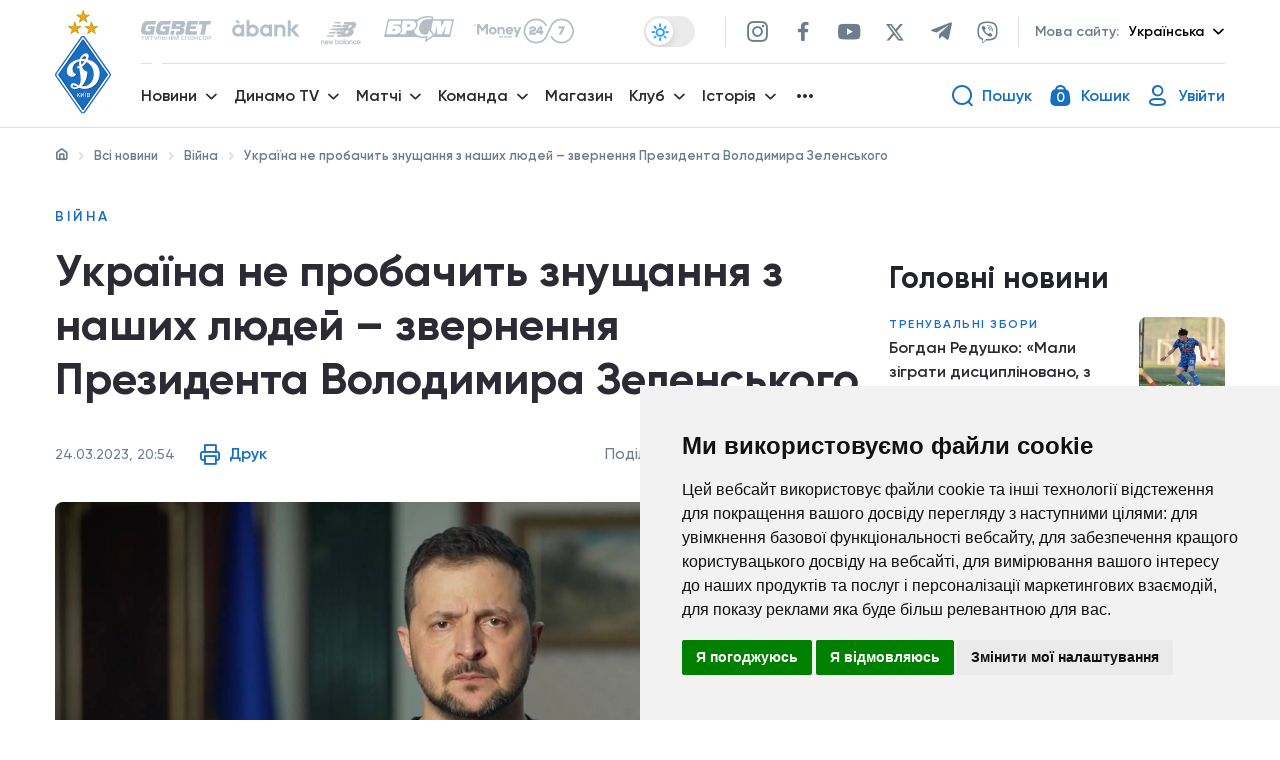

--- FILE ---
content_type: text/html; charset=UTF-8
request_url: https://fcdynamo.com/news/ukrayina-ne-probachit-znushannya-z-nashih-lyudej-zvernennya-prezidenta-volodimira-zelenskogo
body_size: 92178
content:
<!DOCTYPE html>
<html lang="uk">
<head>
    <meta charset="UTF-8">
    <meta name="viewport" content="width=device-width, initial-scale=1, shrink-to-fit=no">
    <meta http-equiv="X-UA-Compatible" content="ie=edge">
    <title>Україна не пробачить знущання з наших людей – звернення Президента Володимира Зеленського          -  ФK «Динамо» Київ. Офіційний сайт             </title>
    
    <meta name="description" content="">
    <meta name="keywords" content=""/>
    <meta property="og:type" content="website"/>
    <meta property="og:url" content="https://fcdynamo.com/news/ukrayina-ne-probachit-znushannya-z-nashih-lyudej-zvernennya-prezidenta-volodimira-zelenskogo"/>
    <meta property="og:title" content="Україна не пробачить знущання з наших людей – звернення Президента Володимира Зеленського   -  ФK «Динамо» Київ. Офіційний сайт     "/>
    <meta property="og:description" content=""/>
    <meta property="og:image" content="/img/img/af8fda5d-5f76-4ca6-bf67-1a31489e28ff/2e84f86dc519ab8c93cd02ebcb92bcfa-1679681042.jpeg"/>

    <meta name="twitter:card" content="/img/img/af8fda5d-5f76-4ca6-bf67-1a31489e28ff/2e84f86dc519ab8c93cd02ebcb92bcfa-1679681042.jpeg" />
    <meta name="twitter:image" content="/img/img/af8fda5d-5f76-4ca6-bf67-1a31489e28ff/2e84f86dc519ab8c93cd02ebcb92bcfa-1679681042.jpeg" />

    <link rel="canonical" href="https://fcdynamo.com/news/ukrayina-ne-probachit-znushannya-z-nashih-lyudej-zvernennya-prezidenta-volodimira-zelenskogo" />

    <!-- Favicon -->
    <link rel="apple-touch-icon" sizes="180x180" href="/assets/front/favicon/dk-logo-180x180.png">
    <link rel="icon" type="image/png" sizes="32x32" href="/assets/front/favicon/dk-logo-32x32.png">
    <link rel="icon" type="image/png" sizes="16x16" href="/assets/front/favicon/dk-logo-16x16.png">
    <link rel="manifest" href="/assets/front/favicon/site.webmanifest">
    <link rel="mask-icon" href="/assets/front/favicon/safari-pinned-tab.svg" color="#5bbad5">
    <meta name="msapplication-TileColor" content="#da532c">
    <meta name="theme-color" content="#ffffff">

    <!-- Main Stylesheets -->
    <!-- Bootstrap CSS -->
<link rel="stylesheet" href="/assets/front/css/iziToast.min.css">

<link href="/assets/front/css/bootstrap-4_0_0/css/bootstrap.min.css" rel="stylesheet" />
<!-- Slick CSS -->
<link rel="stylesheet" type="text/css" href="/assets/front/js/slick/slick.css"/>

<!--  Datepicker  -->
<link rel="stylesheet" href="/assets/front/css/plugins/datepicker.min.css"/>
<link rel="stylesheet" href="/assets/front/vendors/sweetalert2/sweetalert2.min.css"/>



<link href="/assets/front/js/select2-4-1-0-rc-0/css/select2.min.css" rel="stylesheet" />



<link rel="stylesheet" href="/assets/front/css/main.css?v=1768989720" />
<link rel="stylesheet" href="/assets/front/css/404.css" />
    <link rel="stylesheet" href="/assets/front/css/home.css" />

<link rel="stylesheet" href="/assets/front/css/fix.css?v=1768989720" />

    <!-- Unique Stylesheets -->
        <link rel="stylesheet" type="text/css" href="/assets/front/js/lightGallery-1_6_12/css/lightgallery.min.css"/>

    <link rel="stylesheet" href="/assets/front/css/news-post.css" />

    <!--[if lt IE 9]>
    <script src="/assets/front/js/ie/html5shiv.min.js"></script>
    <script src="/assets/front/js/ie/respond.min.js"></script>
    <![endif]-->
            <meta name="interkassa-verification" content="c6be9229e80ed29b8d09298ccd8d7c16" />

    <!-- Global site tag (gtag.js) - Google Analytics -->
    <script async src="https://www.googletagmanager.com/gtag/js?id=UA-2209918-6"></script>
    <script>
        window.dataLayer = window.dataLayer || [];
        function gtag(){dataLayer.push(arguments);}
        gtag('js', new Date());

        gtag('config', 'UA-2209918-6');
    </script>
</head>
<body class="news_item header-border-visible"
>

    <!--  PARTNERS LOGO SVG SPRITE SECTION START  -->
<svg display="none">
    <defs>
        <g id="img-arma">
            <g xmlns="http://www.w3.org/2000/svg" clip-path="url(#clip0)"><path fill="#D00042" d="M774.17 183.11C778.92 164.38 783.6 145.63 788.46 126.93C791.05 117 794.02 107.18 796.68 97.2699C799.28 87.5499 801.68 77.7699 804.22 68.0399C805.55 63.0399 808.92 60.7399 814.15 60.7699C830.96 60.8399 847.77 60.7699 864.59 60.7699C871.05 60.7699 873.27 63.0999 873.27 69.5699C873.27 125.223 873.27 180.89 873.27 236.57C873.27 243.27 870.27 246.19 863.44 246.23C853.12 246.277 842.787 246.277 832.44 246.23C824.15 246.23 821.25 243.33 821.25 235.23C821.25 203.17 821.25 171.107 821.25 139.04V133.78L820.11 133.62C818.823 139.353 817.53 145.083 816.23 150.81C814.317 159.19 812.4 167.567 810.48 175.94C807.44 189.333 804.397 202.717 801.35 216.09C799.71 223.33 798.16 230.6 796.35 237.79C795.19 242.4 790.29 246.08 785.14 246.18C776.98 246.34 768.823 246.34 760.67 246.18C758.155 246.099 755.739 245.18 753.806 243.57C751.873 241.959 750.534 239.749 750 237.29C747.31 225.7 745 214.03 742.3 202.44C739.05 188.44 735.54 174.51 732.23 160.53C730.85 154.74 729.73 148.9 728.44 143.1C727.919 140.173 726.905 137.356 725.44 134.77V140.09C725.44 171.477 725.44 202.873 725.44 234.28C725.44 243.12 722.31 246.23 713.44 246.28C703.953 246.28 694.467 246.28 684.98 246.28C675.5 246.28 672.18 242.91 672.21 233.28C672.27 216.28 672.42 199.39 672.44 182.45C672.44 147.73 672.44 113 672.44 78.2799C672.385 74.3512 672.683 70.4254 673.33 66.5499C674.01 62.8799 676.81 60.8899 680.57 60.8799C698.38 60.8199 716.19 60.7699 734 60.8799C738.35 60.8799 741.12 63.8199 742.17 67.7799C748 89.8699 753.67 112 759.4 134.09C763.167 148.65 766.963 163.203 770.79 177.75C771.379 179.607 772.07 181.429 772.86 183.21L774.17 183.11Z"/><path fill="black" d="M270.56 244.29C256.75 244.29 242.94 244.05 229.13 244.39C220.67 244.59 214.82 240.78 210.41 234.18C197.343 214.593 184.343 194.973 171.41 175.32C157.197 153.887 143.027 132.447 128.9 111C123.35 102.55 117.9 94 112.49 85.4799C108.7 79.5399 109.14 72.6899 113.02 66.8499C122.59 52.4899 131.92 37.9799 141.43 23.5899C145.53 17.3699 149.747 11.2299 154.08 5.16994C159.08 -1.83006 163.53 -1.66006 168.26 5.40994C182.65 26.9199 197.13 48.4099 211.44 69.9399C228.59 95.7899 245.57 121.75 262.7 147.61C277.993 170.71 293.327 193.773 308.7 216.8C312.56 222.6 316.54 228.35 319.97 234.4C321.13 236.4 321.72 239.77 320.81 241.68C320.08 243.21 316.7 244.17 314.49 244.2C299.85 244.39 285.2 244.29 270.56 244.29Z"/><path fill="#D00042" d="M963.36 60.7999C973.85 60.7999 984.36 60.7999 994.82 60.7999C1001.29 60.7999 1004.9 63.4999 1005.96 69.7999C1007.32 77.9299 1007.96 86.1699 1009.19 94.3299C1010.49 103.15 1012.19 111.91 1013.49 120.73C1015.11 131.35 1016.63 141.983 1018.06 152.63C1020.19 168.49 1022.06 184.38 1024.32 200.23C1025.92 211.49 1027.9 222.71 1029.74 233.94C1031.16 242.61 1028.23 246.17 1019.53 246.2C1010.04 246.2 1000.55 246.2 991.07 246.2C982.62 246.2 979.17 243.28 978.3 234.88C977.3 225.65 976.68 216.39 976.15 207.12C975.79 200.71 972.61 197.05 966.07 196.48C958.07 195.79 952.21 197.57 951.59 204.67C950.82 213.41 949.59 222.13 949.27 230.89C948.81 242 944.88 246.21 933.82 246.21C924.67 246.21 915.51 246.21 906.36 246.21C899.36 246.21 896.86 244 897.31 236.9C897.75 229.99 899.14 223.15 900.04 216.28C901.13 207.94 902.04 199.57 903.22 191.28C906.05 171.98 909.1 152.72 911.89 133.42C913.83 120 915.39 106.54 917.29 93.1199C918.51 84.4699 919.82 75.8199 921.55 67.2699C922.55 62.5499 926.19 60.7499 930.91 60.7799C941.73 60.8399 952.55 60.7999 963.36 60.7999ZM964 86.7299L963 86.6599C962.73 88.3599 962.36 90.0499 962.21 91.7599C961.69 97.8499 961.42 103.98 960.72 110.05C959.72 118.86 958.18 127.62 957.29 136.44C956.23 146.96 955.65 157.53 954.78 168.07C954.46 171.96 956.6 174.84 960.44 175.37C969.89 176.65 972.96 172.98 971.73 163.37C969.87 148.99 968.61 134.53 967.17 120.1C966.06 109 965.06 97.8699 964 86.7299Z"/><path fill="#D00042" d="M436.24 60.7999C446.55 60.7999 456.87 60.7999 467.19 60.7999C475.05 60.8499 478.66 64.2999 479.62 72.0799C481.27 85.5299 482.95 98.9799 484.84 112.4C487.02 127.91 489.48 143.4 491.73 158.88C493.47 170.81 494.94 182.79 496.79 194.7C498.79 207.7 501.06 220.7 503.37 233.7C504.8 241.7 501.37 246.19 493.1 246.25C483.62 246.31 474.1 246.34 464.65 246.25C455.55 246.16 451.49 241.68 451.41 233.32C451.31 223.64 449.72 213.94 448.25 204.32C447.19 197.32 443.17 195.48 433.62 196.52C427.44 197.19 425.14 200.01 424.62 206.26C423.79 216.63 422.71 226.99 421.46 237.31C420.79 242.85 416.89 246.13 411.17 246.2C400.52 246.33 389.87 246.37 379.22 246.2C372.09 246.08 369.61 243.08 370.46 236.11C372.22 221.68 373.92 207.24 375.89 192.84C378.05 176.987 380.36 161.163 382.82 145.37C384.91 131.84 387.34 118.37 389.43 104.83C391 94.7099 392.26 84.5499 393.69 74.4099C393.899 72.2442 394.29 70.0999 394.86 67.9999C396.29 63.4799 399.11 60.6799 404.29 60.7299C414.94 60.8699 425.59 60.7999 436.24 60.7999ZM437.73 86.9999L436.48 86.7699C435.9 88.7699 434.98 90.7699 434.81 92.7699C434.27 99.1999 434.14 105.67 433.63 112.1C432.963 121.007 432.143 129.903 431.17 138.79C430.17 148.6 428.64 158.38 427.88 168.21C427.53 172.85 431.59 175.56 437.27 175.44C442.74 175.32 444.82 173.63 444.58 168.37C444.27 161.29 443.39 154.23 442.79 147.15C441.09 127.09 439.403 107.04 437.73 86.9999Z"/><path fill="#D00042" d="M525.59 153.15C525.59 126.737 525.59 100.33 525.59 73.9299C525.59 63.6399 528.39 60.7899 538.45 60.7899C563.077 60.7899 587.703 60.7899 612.33 60.7899C621.225 60.7664 629.848 63.8508 636.71 69.5099C643.24 74.7499 646.08 82.3099 646.28 90.0999C646.82 111.18 646.76 132.28 646.37 153.37C646.05 170.63 631.37 181.9 616.62 182.37C607.81 182.67 598.98 182.28 590.16 182.5C581.34 182.72 579.22 185.88 579.42 193.19C579.8 206.96 579.56 220.76 579.51 234.54C579.51 242.32 575.68 246.13 567.87 246.19C557.72 246.25 547.56 246.19 537.41 246.19C529.3 246.19 525.67 242.61 525.62 234.3C525.53 219.52 525.62 204.74 525.62 189.96L525.59 153.15ZM579.54 121.67C579.54 132.67 579.34 143.61 579.71 154.56C579.78 156.74 581.71 160.2 583.4 160.67C585.59 161.26 588.86 159.96 590.86 158.42C592.15 157.42 592.43 154.56 592.44 152.53C592.55 132.92 592.52 113.32 592.44 93.7199C592.558 91.8999 592.344 90.0737 591.81 88.3299C590.55 85.1299 588.66 82.2699 584.48 82.9499C580.3 83.6299 579.41 86.5299 579.48 90.2699C579.6 100.74 579.54 111.2 579.54 121.67V121.67Z"/><path fill="#D00042" d="M53.41 244.29C38.26 244.29 23.1 244.44 7.96003 244.16C5.29003 244.16 1.72003 242.97 0.320026 241.06C-0.679974 239.72 0.770026 235.83 2.13003 233.73C15.67 212.843 29.3367 192.043 43.13 171.33C47.73 164.41 54.13 160.46 62.73 160.48C90.87 160.53 119 160.48 147.14 160.6C149.56 160.6 153.82 161.68 154.03 162.82C154.601 165.95 154.067 169.18 152.52 171.96C137.547 195.067 122.343 218.03 106.91 240.85C105.64 242.73 102.28 244.1 99.91 244.14C84.38 244.43 68.89 244.29 53.41 244.29Z"/><path fill="black" d="M28.81 280.66C28.7538 282.909 28.0866 285.101 26.88 287C25.681 288.826 23.989 290.276 22 291.18C19.7251 292.213 17.2482 292.726 14.75 292.68C10.2633 292.68 6.72997 291.22 4.14997 288.3C1.56997 285.38 0.266639 281.253 0.239972 275.92V274.24C0.17965 271.22 0.780343 268.223 1.99997 265.46C3.05526 263.071 4.7953 261.049 6.99997 259.65C9.28117 258.252 11.9151 257.537 14.59 257.59C18.73 257.59 22.0633 258.68 24.59 260.86C25.8621 262.004 26.8959 263.388 27.6321 264.932C28.3682 266.477 28.7923 268.151 28.88 269.86H20.67C20.61 267.78 20.0866 266.287 19.1 265.38C17.8283 264.368 16.2205 263.875 14.6 264C13.7122 263.942 12.8251 264.124 12.0328 264.529C11.2406 264.934 10.5727 265.546 10.1 266.3C9.15331 267.833 8.65331 270.277 8.59997 273.63V276.05C8.59997 279.69 9.05664 282.29 9.96997 283.85C10.4604 284.644 11.1634 285.285 11.9994 285.7C12.8353 286.116 13.7708 286.289 14.7 286.2C16.2442 286.309 17.7746 285.846 19 284.9C19.5419 284.34 19.9635 283.675 20.2386 282.945C20.5138 282.216 20.6368 281.438 20.6 280.66H28.81Z"/><path fill="black" d="M92.12 264.44H81.88V292.21H73.65V264.44H63.59V258.09H92.12V264.44Z"/><path fill="black" d="M137.13 280.63V292.21H128.9V258.09H142.52C144.906 258.043 147.271 258.535 149.44 259.53C151.361 260.416 152.983 261.84 154.11 263.63C155.215 265.434 155.787 267.514 155.76 269.63C155.819 271.149 155.527 272.661 154.906 274.049C154.285 275.436 153.352 276.662 152.18 277.63C149.8 279.63 146.533 280.63 142.38 280.63H137.13ZM137.13 274.28H142.52C143.842 274.37 145.147 273.944 146.16 273.09C146.594 272.646 146.929 272.115 147.144 271.533C147.36 270.951 147.45 270.33 147.41 269.71C147.479 268.321 147.022 266.957 146.13 265.89C145.682 265.41 145.136 265.031 144.528 264.781C143.921 264.531 143.267 264.414 142.61 264.44H137.13V274.28Z"/><path fill="black" d="M208.66 285.84H197.39L195.39 292.21H186.6L199.12 258.09H206.85L219.46 292.21H210.63L208.66 285.84ZM199.36 279.49H206.7L203 267.65L199.36 279.49Z"/><path fill="black" d="M268 269.43L273.57 258.09H283L273.45 275L283.25 292.2H273.76L268 280.66L262.25 292.21H252.8L262.58 275.01L253.06 258.09H262.44L268 269.43Z"/><path fill="black" d="M347.55 275.85C347.611 278.9 346.974 281.923 345.69 284.69C344.559 287.139 342.729 289.199 340.43 290.61C338.084 292.011 335.392 292.728 332.66 292.68C329.95 292.728 327.277 292.037 324.93 290.68C322.658 289.32 320.831 287.329 319.67 284.95C318.361 282.286 317.677 279.358 317.67 276.39V274.47C317.607 271.419 318.236 268.393 319.51 265.62C320.641 263.168 322.475 261.107 324.78 259.7C327.147 258.344 329.827 257.63 332.555 257.63C335.283 257.63 337.963 258.344 340.33 259.7C342.624 261.104 344.461 263.143 345.62 265.57C346.914 268.296 347.567 271.282 347.53 274.3L347.55 275.85ZM339.18 274.42C339.18 271.027 338.613 268.453 337.48 266.7C336.98 265.866 336.265 265.181 335.411 264.716C334.556 264.252 333.592 264.025 332.62 264.06C328.493 264.06 326.313 267.153 326.08 273.34V275.85C326.08 279.183 326.637 281.753 327.75 283.56C328.249 284.418 328.973 285.123 329.844 285.599C330.714 286.075 331.699 286.303 332.69 286.26C333.656 286.291 334.612 286.061 335.459 285.595C336.305 285.129 337.01 284.443 337.5 283.61C338.62 281.84 339.19 279.31 339.21 275.99L339.18 274.42Z"/><path fill="black" d="M385.1 292.21V258.09H397.36C401.747 258.09 405.08 258.893 407.36 260.5C408.481 261.277 409.385 262.329 409.985 263.554C410.586 264.779 410.863 266.138 410.79 267.5C410.835 269.094 410.411 270.665 409.57 272.02C408.712 273.309 407.46 274.284 406 274.8C407.629 275.173 409.078 276.099 410.1 277.42C411.077 278.785 411.579 280.432 411.53 282.11C411.53 285.45 410.47 287.97 408.35 289.65C406.23 291.33 403.1 292.18 398.94 292.21H385.1ZM393.33 272.31H397.62C398.976 272.415 400.328 272.063 401.46 271.31C401.856 270.954 402.165 270.512 402.365 270.018C402.564 269.524 402.648 268.991 402.61 268.46C402.663 267.881 402.579 267.297 402.363 266.756C402.148 266.216 401.807 265.734 401.37 265.35C400.171 264.617 398.77 264.285 397.37 264.4H393.37L393.33 272.31ZM393.33 277.7V285.88H398.72C399.943 285.966 401.156 285.611 402.14 284.88C402.543 284.523 402.86 284.079 403.066 283.582C403.272 283.085 403.362 282.547 403.33 282.01C403.33 279.17 401.917 277.74 399.09 277.72L393.33 277.7Z"/><path fill="black" d="M468.76 285.84H457.48L455.48 292.21H446.69L459.21 258.09H467L479.61 292.21H470.78L468.76 285.84ZM459.45 279.49H466.79L463.11 267.65L459.45 279.49Z"/><path fill="black" d="M572.72 278.71H568.83V292.21H560.6V258.09H568.83V271.28H572L578.56 258.09H588.56L579.19 273.84L589.73 292.21H580L572.72 278.71Z"/><path fill="black" d="M653.18 275.85C653.245 278.899 652.613 281.923 651.33 284.69C650.196 287.137 648.367 289.196 646.07 290.61C643.724 292.011 641.032 292.728 638.3 292.68C635.589 292.728 632.917 292.037 630.57 290.68C628.298 289.32 626.471 287.329 625.31 284.95C624.006 282.284 623.322 279.358 623.31 276.39V274.47C623.252 271.419 623.881 268.395 625.15 265.62C626.288 263.169 628.125 261.11 630.43 259.7C632.797 258.344 635.477 257.63 638.205 257.63C640.933 257.63 643.613 258.344 645.98 259.7C648.271 261.105 650.105 263.144 651.26 265.57C652.563 268.293 653.217 271.281 653.17 274.3L653.18 275.85ZM644.82 274.42C644.82 271.027 644.253 268.453 643.12 266.7C642.617 265.866 641.9 265.182 641.044 264.718C640.188 264.254 639.223 264.027 638.25 264.06C634.13 264.06 631.953 267.153 631.72 273.34V275.85C631.72 279.183 632.277 281.753 633.39 283.56C633.908 284.382 634.625 285.061 635.475 285.533C636.324 286.005 637.279 286.255 638.251 286.26C639.223 286.265 640.181 286.025 641.035 285.561C641.89 285.098 642.614 284.427 643.14 283.61C644.26 281.84 644.83 279.31 644.85 275.99L644.82 274.42Z"/><path fill="black" d="M701.54 258.09L709.16 281.83L716.75 258.09H727.58V292.21H719.33V284.21L720.13 267.9L711.88 292.18H706.44L698.17 267.88L698.96 284.21V292.21H690.74V258.09H701.54Z"/><path fill="black" d="M794.78 292.21H786.56V264.44H774.3V292.21H766.07V258.09H794.78V292.21Z"/><path fill="black" d="M852.59 285.84H841.32L839.32 292.21H830.53L843.04 258.09H850.78L863.39 292.21H854.55L852.59 285.84ZM843.28 279.49H850.62L846.94 267.65L843.28 279.49Z"/><path fill="black" d="M927.74 292.21H919.56V278H907.44V292.25H899.21V258.09H907.44V271.63H919.56V258.09H927.74V292.21Z"/><path fill="black" d="M975 292.21H966.79V258.09H975V292.21Z"/><path fill="black" d="M1028.74 292.21V280.21H1024L1018.23 292.21H1009.3L1016.3 277.45C1014.83 276.528 1013.63 275.231 1012.83 273.694C1012.03 272.156 1011.65 270.433 1011.73 268.7C1011.65 267.226 1011.91 265.752 1012.48 264.393C1013.06 263.034 1013.94 261.825 1015.06 260.86C1017.28 259.007 1020.48 258.083 1024.65 258.09H1037V292.21H1028.74ZM1020 269.42C1019.88 270.767 1020.26 272.11 1021.06 273.2C1021.53 273.635 1022.09 273.964 1022.7 274.168C1023.31 274.371 1023.96 274.443 1024.6 274.38H1028.79V264.38H1024.65C1024 264.316 1023.34 264.398 1022.73 264.62C1022.11 264.841 1021.55 265.196 1021.09 265.66C1020.29 266.742 1019.9 268.076 1020 269.42V269.42Z"/></g><defs xmlns="http://www.w3.org/2000/svg"><clipPath id="clip0"><path fill="white" d="M0 0H1036.99V292.68H0z"/></clipPath></defs>
        </g>
        <g id="img-dobrobut">
            <path xmlns="http://www.w3.org/2000/svg" fill="#ce3428" d="M254.68,0c7.64,3.06,15.74,5.32,22.84,9.34,22,12.46,32.73,38.12,25,61-3.1,9.12-8.63,17.55-13.83,25.8-13.89,22-29.23,42.95-50.47,58.64-25.52,18.83-53.29,27.15-84.46,16-20-7.15-35.66-20.42-49.12-36.44-4.59-5.46-9.34-11-12.76-17.18C81.48,98.32,85.6,80.29,97.07,63.66c19.32-28,53.8-31.83,79.47-9.39,1.61,1.4,3.3,2.7,5.44,4.44,2.49-3.37,4.86-6.3,6.94-9.43,6.27-9.41,12.27-19,18.67-28.33A47.41,47.41,0,0,1,232.28,2.42c2.17-.72,4.28-1.61,6.41-2.42Z"/><path xmlns="http://www.w3.org/2000/svg" fill="#2b4872" d="M2598.78,280.68l-92.43.15c-6.42,0-6.43,0-6.43,6.59q0,111.09,0,222.17c0,6.91,0,6.92-7.11,6.92-13.66,0-27.32-.18-41,.1-4.6.09-5.89-1.29-5.88-5.88q.2-111.09.08-222.18c0-8.53.86-7.7-7.82-7.71-28.15,0-56.3-.15-84.44.12-5.23.05-6.53-1.6-6.35-6.52.34-9.64.09-19.3.1-28.95,0-6.66,0-6.67,6.94-6.67h239.33c1.66,0,3.33-.05,5-.08Z"/><path xmlns="http://www.w3.org/2000/svg" fill="#2b4872" d="M2598.78,772.12l-13.48,0c-6.38,0-6.39,0-6.39-6.63q0-24.45,0-48.91v-5.25l-1.16-.47c-1.37,1.54-2.76,3.08-4.12,4.63q-24.14,27.65-48.26,55.28c-2.48,2.83-9.3,4.74-12.15,2.88-1.1-.72-1.58-3-1.59-4.65-.12-14.81-.07-29.62-.07-44.43,0-15.13.1-30.28-.06-45.41-.05-3.8,1-5.2,5-5.21,14.37,0,14.37-.18,14.37,14.25q0,23,0,45.92c0,1.59.15,3.18.3,6.17,5.22-6.07,9.63-11.15,14-16.27,12-14,24.28-27.86,35.78-42.3,4.91-6.17,10.15-9,17.79-7.5Z"/><path xmlns="http://www.w3.org/2000/svg" fill="#2b4872" d="M107.36,828.27c-8.12-6.88-9.89-15.88-9.58-26.06.88-29.71,5.13-59,10.28-88.19,7.39-41.89,10.64-84.1,12.14-126.58,1.2-34.07,3.93-68.09,6.19-102.11,1.63-24.55-1.57-48.59-8.17-72.08-7.87-28-16.91-55.72-25-83.68-7.6-26.19-12.26-52.85-10.42-80.29a152.54,152.54,0,0,1,2-17.33c3.08-16.78,22.55-26.08,37.71-18.19,6.94,3.61,11,10.72,9.61,18.69-7.15,41.07,2,80.06,14.75,118.61.43,1.29,2.7,2.92,4,2.83,7.62-.59,13.65,2.18,18.64,7.72a56.32,56.32,0,0,0,4.13,4.33c6,5.33,11.32,5.84,17.5.89,6.57-5.25,13.44-8.49,22.08-6.78.92.18,2.74-1.11,3.18-2.13,16.78-38.95,30.46-78.55,26.89-122-1.23-15,12.2-24.08,28.21-19.65,11.33,3.14,18.26,11.94,19.16,24,2.49,33.68-4,66-15.61,97.34-7.74,20.89-16.55,41.4-25,62-18.94,46.1-24,93.65-16.81,143,5,34.07,7.08,68.57,12.62,102.53,4.87,29.82,12.55,59.19,19.35,88.68,5.58,24.23,10.45,48.51,9.37,73.54-.16,3.92-1.38,7.79-2.12,11.69-5.21,10-13.87,13.94-24.63,12.85s-17.93-7-20.36-18a33.66,33.66,0,0,1-.29-4.47c1.55-24.1-3.23-47.38-9.61-70.35-8.23-29.68-16-59.41-18.44-90.25-.24-3-.88-6-1.23-8.33-10.5,2.13-20.23,4.23-30,6-2.83.52-3.24,2.08-3.57,4.42-2,14.15-3.92,28.33-6.26,42.42-6.39,38.4-12.89,76.76-12.89,115.87,0,3.26-1,6.53-1.53,9.8-4.76,11.15-15.56,14.18-24,12.94C115.5,831.35,111.47,829.54,107.36,828.27Z"/><path xmlns="http://www.w3.org/2000/svg" fill="#2b4872" d="M705.81,567.4V529.16c0-12.65,0-12.65-12.43-12.65H519.48c-6.71,0-6.72,0-6.72,6.83,0,13-.11,26,.06,38.95,0,3.71-.82,5.32-5,5.25q-21.74-.35-43.47,0c-3.95.06-4.67-1.52-4.66-5q.16-42.94,0-85.89c0-3.65,1-5.05,4.82-4.93,7.48.22,15-.1,22.48.13,3.41.1,5-1.2,6.15-4.34q38-99.86,76.12-199.63c3.14-8.24,6.46-16.43,9.32-24.76,1.21-3.54,3.19-4.39,6.64-4.35,14,.16,28,.21,42,0,3.85-.06,5.47,1.38,6.86,4.8Q679.24,354.76,724.51,466c1.76,4.35,3.85,6.19,8.66,5.9,7.14-.42,14.32,0,21.48-.14,3-.05,4.13,1,4.13,4-.08,29.29,0,58.59-.17,87.88,0,1.26-1.7,3.58-2.63,3.59C739.52,567.46,723.06,567.4,705.81,567.4Zm-33.57-96L607.12,302.88l-1.4.28L546,471.42Z"/><path xmlns="http://www.w3.org/2000/svg" fill="#2b4872" d="M905.08,235.36c38.13.08,73.07,9.79,103,34.28,72.43,59.14,65.62,175.23-13.18,225.57-29.66,18.95-62.39,26.13-97.15,24.86-35.46-1.3-67.8-12-95.49-34.56-77.7-63.43-63.38-188.47,26.47-233.17C852.85,240.37,878.37,235.33,905.08,235.36Zm.5,238.38c17.13.08,33.52-3.11,48.7-11.2,59.41-31.63,58.83-106,30.6-143.55-17.47-23.22-41.42-34.46-69.77-36.78-30.19-2.48-57.82,4.38-80.18,25.85-32.73,31.44-37.2,89.67-9.94,127.28C844.78,462.64,872.81,473.34,905.58,473.74Z"/><path xmlns="http://www.w3.org/2000/svg" fill="#2b4872" d="M1681.08,520.28c-40.07-.65-78.12-12.82-108.78-42.68-73.52-71.6-46.17-197.19,50.88-231.78,49.15-17.53,98.59-15.85,144.28,10.73,49.6,28.85,73.08,74,69.26,131.11-3.65,54.49-32.09,93.68-81.24,117.52C1732.75,516.21,1708.34,520.12,1681.08,520.28Zm2.86-46.52c54.57.91,94.66-37.37,97.76-86.75,1.85-29.42-5.07-56-26.14-77.47-33.49-34.17-96.89-37.47-135.09-7.42-38,29.89-46,92.84-16.63,133.24C1623.53,462.46,1651.36,473.24,1683.94,473.76Z"/><path xmlns="http://www.w3.org/2000/svg" fill="#2b4872" d="M1138.16,346.93c2.75.12,4.87.29,7,.3,20.32.12,40.66-.38,60.95.45,25.11,1,48,8.8,67.22,25.72,36.55,32.17,36,104.71-20.43,131.88a115.38,115.38,0,0,1-50.27,11.19c-37.64.13-75.28,0-112.91.14-4.66,0-5.44-1.67-5.44-5.8q.15-133,0-266.09c0-4.35.89-6,5.72-6q90.93.24,181.86,0c4.5,0,5.66,1.38,5.55,5.68-.29,10.31-.32,20.64,0,31,.14,4.51-1.42,5.58-5.7,5.56-42.3-.14-84.6-.08-126.91-.08-6.61,0-6.63,0-6.63,6.42q0,27,0,53.92Zm0,84.57c0,12.47.16,24.94-.08,37.4-.08,4.24,1,5.82,5.52,5.74,15.8-.27,31.62.21,47.41-.25a80.54,80.54,0,0,0,20.6-3.15c19-5.67,30.32-20.65,30.63-39.15s-9.38-32.63-27.49-39c-5-1.76-10.29-3.28-15.5-3.45-19.11-.61-38.24-.58-57.36-.9-3.34,0-3.76,1.7-3.75,4.39C1138.2,405.9,1138.17,418.7,1138.16,431.5Z"/><path xmlns="http://www.w3.org/2000/svg" fill="#2b4872" d="M1908.86,346.91c2.66.13,4.78.31,6.9.32,20.48.13,41-.39,61.44.49,25.12,1.08,48,8.94,67.12,26,35.93,31.91,35.57,103.37-19.33,130.87a114.6,114.6,0,0,1-51.61,11.9c-37.64.15-75.28,0-112.92.15-4.56,0-5.5-1.46-5.49-5.7q.16-133.3,0-266.62c0-4.45,1.32-5.57,5.65-5.56q90.95.2,181.88,0c4.41,0,5.74,1.21,5.61,5.62q-.45,15.47,0,31c.13,4.39-1.18,5.65-5.6,5.63-42.3-.15-84.61-.09-126.91-.09-6.73,0-6.74,0-6.74,6.82v59.26Zm0,84.6c0,12.47.15,24.94-.09,37.4-.08,4.25,1,5.81,5.52,5.73,15.8-.27,31.63.34,47.41-.29a83.23,83.23,0,0,0,23.39-4.18c17.79-6.11,27.8-20.88,27.8-39.07,0-17.92-9.46-31.48-27-37.86-5.1-1.85-10.6-3.44-16-3.62-19.1-.64-38.23-.59-57.35-.91-3.36,0-3.75,1.73-3.74,4.4C1908.9,405.91,1908.87,418.71,1908.87,431.51Z"/><path xmlns="http://www.w3.org/2000/svg" fill="#2b4872" d="M1320.26,377.6V245.32c0-6.49,0-6.5,6.53-6.5q50.2,0,100.4,0c24.48,0,47,6.09,64.89,23.7,23.58,23.13,28.34,51.57,19.63,82-8.49,29.62-30.43,46.09-59.78,52.67-9.64,2.16-19.78,2.47-29.73,2.79-13.64.45-27.3.11-41,.12-7.16,0-7.17,0-7.17,7,0,34.44-.09,68.88.1,103.32,0,4.7-1.08,6.33-6,6.22q-21-.51-42,0c-5,.11-6-1.56-6-6.24C1320.33,466.12,1320.26,421.86,1320.26,377.6Zm53.82-58.44q0,17.22,0,34.44c0,2.27,0,4.42,3.22,4.38,16-.22,32,.47,47.91-.84,15.12-1.24,27.5-8.25,32.59-23.86,8.23-25.18-3.81-45.62-29.69-50.83a31.42,31.42,0,0,0-5.42-.82c-15-.31-30-.47-44.92-.82-3.4-.08-3.72,1.76-3.71,4.4C1374.11,296.53,1374.08,307.84,1374.08,319.16Z"/><path xmlns="http://www.w3.org/2000/svg" fill="#2b4872" d="M2114.72,472.17c2.12,1.22,3.62,2.12,5.16,3,12.85,7.1,26.38,11.41,41.19,8.36,11.66-2.4,20.09-9.22,24.89-20.31a10.41,10.41,0,0,0-.6-10.28q-42.75-74.21-85.22-148.58-17.25-30.12-34.52-60.23c-.8-1.4-1.45-2.88-2.45-4.87,2-.17,3.43-.4,4.84-.4,15.32,0,30.65.08,46-.08,3.44,0,5.33,1.14,7.08,4.13q44,75.21,88.23,150.3c.92,1.56,1.91,3.07,3.34,5.36,1-2,1.8-3.4,2.47-4.82q35.1-74.54,70.09-149.13c2-4.37,4.38-6.05,9.35-5.91,14,.39,28,.13,42,.13h5.91a43.53,43.53,0,0,1-1.49,4.37Q2287.08,355,2233.08,466.67c-4.71,9.71-10.47,18.94-16,28.22-13.33,22.32-33.83,32.2-59.12,33.14-13.42.49-26.57-1.27-39.1-6.63-3.4-1.45-4.72-3.42-4.66-7.16.2-12.31.06-24.63.09-36.95C2114.29,475.85,2114.52,474.41,2114.72,472.17Z"/><path xmlns="http://www.w3.org/2000/svg" fill="#95c14e" d="M107.36,828.27c4.11,1.27,8.14,3.08,12.34,3.7,8.39,1.24,19.19-1.79,24-12.94,1.95.23,3.94.83,5.85.63,17.53-1.78,35-4,52.58-5.48,8.41-.72,16.93-.22,25.4-.27,2.43,10.93,9.58,16.85,20.36,18S267.26,829,272.47,819c1.51,1.07,2.86,2.53,4.53,3.14,19.53,7.05,39.11,14,58.68,21a27.71,27.71,0,0,1,2.73,1.22c9.13,4.27,12.22,10.85,9,19.23-3.43,9-12.55,13.85-21.32,10.8-7.52-2.63-14.73-6.14-22.19-9-39.6-15.14-80.6-17.91-122.38-13.68-38.84,3.93-76.73,13.14-114.93,20.67-15.18,3-30.45,5.57-45.7,8.19a16.24,16.24,0,0,1-16.34-6.48c-3.81-5-6.1-10.67-3.38-17.24,2.08-5,6-7.05,11.06-8.11,31.11-6.47,62.18-13.12,93.26-19.72A11.65,11.65,0,0,0,107.36,828.27Z"/><path xmlns="http://www.w3.org/2000/svg" fill="#2b4872" d="M966.51,770v24.6c0,7.65-.13,15.3,0,23,.08,3.37-.9,4.92-4.5,4.67a76.36,76.36,0,0,0-10.48,0c-3.64.25-4.47-1.41-4.46-4.71q.11-69.37,0-138.74c0-2.33-.33-4.84,3.33-4.74,15,.4,30.09-.6,44.85,1.34,36.79,4.83,45,35.57,39.08,61.9-6.17,27.61-34.89,43.09-62.61,34.32C970.42,771.18,969,770.78,966.51,770Zm0-47.94v21c0,10.39,0,10.39,10.24,12.61,19.46,4.23,36.09-7.19,38.87-26.69,3-20.67-9.23-36.07-29.68-37.34-5-.31-10,0-15-.22-3.58-.17-4.57,1.35-4.5,4.71C966.63,704.79,966.52,713.45,966.51,722.1Z"/><path xmlns="http://www.w3.org/2000/svg" fill="#2b4872" d="M1968,770v8c0,13.14-.11,26.29.07,39.43.05,3.67-1.08,5.14-4.83,4.87s-7.36.23-11-.24c-1.32-.17-2.67-2-3.52-3.37-.52-.85-.12-2.27-.12-3.43V681c0-6.92,0-7,7.15-6.9,13.63.26,27.43-.54,40.86,1.26,35.3,4.74,45.09,33,39.4,60.84-5.75,28.16-34.08,44.1-61.69,35.76Zm0-48.13v19.46c0,12.13,1.62,13.88,13.91,14.89a52.9,52.9,0,0,0,5.49.17c16.65-.38,28.73-12.77,29.93-30.68,1.18-17.53-9.22-31.33-25.79-33.57-6.07-.82-12.3-.35-18.44-.73-3.82-.24-5.33.93-5.19,5C1968.25,704.91,1968.05,713.4,1968.05,721.89Z"/><path xmlns="http://www.w3.org/2000/svg" fill="#2b4872" d="M658.13,772.14c-9.16,0-18.32.2-27.47-.09-4.27-.13-5.57,1.39-5.27,5.45s-.09,8,.11,12c.17,3.33-.84,4.65-4.45,4.72-14.87.29-14.87.41-14.87-14.3,0-7,.1-14,0-21-.06-3,.76-4.94,4.17-4.47,3.61.51,4.84-1.8,6.15-4.52,11.65-24.31,23.53-48.51,35-72.92,2.08-4.43,4.89-4.82,9-5s5.4,1.94,6.79,5.06c10.74,24.18,21.65,48.28,32.39,72.46,1.41,3.16,2.84,5.38,6.85,5.1,1-.08,3.14,2,3.16,3,.24,11,.12,22,.18,33,0,2.56-1,3.7-3.59,3.48a2.8,2.8,0,0,0-.5,0c-15.13.72-15.1.72-15.15-14.39,0-8.34.88-7.53-7.42-7.57S666.46,772.14,658.13,772.14ZM634.75,754h46.39l-23-50.65C650.08,720.84,642.58,737,634.75,754Z"/><path xmlns="http://www.w3.org/2000/svg" fill="#2b4872" d="M1340.2,722.31c1.58,1,2.53,1.64,3.53,2.19,8.37,4.55,12.77,11.47,12.41,21.1-.36,9.91-4.4,18-13.63,22.1a49.57,49.57,0,0,1-17.25,4.2c-12.79.63-25.63.13-38.44.3-3.45,0-4.62-1.05-4.61-4.55q.16-44.42,0-88.83c0-3.75,1.22-4.89,4.89-4.82,11.32.19,22.67-.37,34,.26,6.19.34,12.75,1.43,18.33,4,17.54,8,19.51,30,4.18,41.61C1342.65,720.53,1341.72,721.19,1340.2,722.31Zm-25.88,32.59c4.59-.56,9.3-.66,13.75-1.79,5-1.26,7.7-5,8.11-10.21a9.5,9.5,0,0,0-7-10.35,54,54,0,0,0-15.54-2.95c-14.14-.24-11.51-2-11.82,11.12,0,.49,0,1,0,1.49C1301.87,754.43,1301.87,754.43,1314.32,754.9Zm-1.59-38c4.25-.57,8.63-.67,12.72-1.82,5.8-1.63,8.32-5.85,8.3-12.12,0-5.58-3.49-8.51-8.27-9.87a45.42,45.42,0,0,0-10.77-1.58c-12.84-.42-12.85-.32-12.84,12.66v1.49C1301.87,716.48,1301.87,716.48,1312.73,716.94Z"/><path xmlns="http://www.w3.org/2000/svg" fill="#2b4872" d="M1104.11,722.18c0-28.45,22.34-50,51.77-50,30.93,0,53.11,21,53,50.25-.1,30.79-21.66,51.7-53.25,51.64C1125.65,774,1104.1,752.3,1104.11,722.18Zm51.7,34.25c20.4-.09,33.24-13.36,33.11-34.22-.12-18.65-14.35-32.69-33.11-32.66-18.49,0-32,14.07-31.82,33C1124.2,743.1,1136.8,756.51,1155.81,756.43Z"/><path xmlns="http://www.w3.org/2000/svg" fill="#2b4872" d="M772.39,722.5c-.09-28.76,22.21-50.37,52-50.35,30.57,0,52.87,21.06,52.91,49.94,0,30.7-21.57,51.88-53,51.95C794.22,774.1,772.48,752.49,772.39,722.5Zm51.4,33.93c20.45.06,33.43-13.1,33.45-33.9,0-18.82-14.33-33-33.33-33-18.29,0-31.62,13.83-31.61,32.69C792.32,742.76,804.86,756.37,823.79,756.43Z"/><path xmlns="http://www.w3.org/2000/svg" fill="#2b4872" d="M1503,772.14c10.87-14.13,17.57-29.6,32.28-39.37-2.28-1.25-4.13-2.23-5.94-3.27-18-10.36-19.6-33.63-3.21-46.39a42.16,42.16,0,0,1,25.5-8.92c11.48-.26,23,0,34.47-.17,3.14,0,4.45.91,4.44,4.23q-.13,44.94,0,89.87c0,3-1.12,4-4.11,4.08-15.29.63-15.29.7-15.29-14.28,0-5.83-.15-11.66,0-17.48.12-3.34-1.21-4.21-4.38-4.24-10.81-.11-19.48,3.92-25.62,12.86q-6.49,9.47-12.46,19.28c-1.65,2.72-3.48,4-6.78,3.87C1516.18,772,1510.36,772.14,1503,772.14Zm68.1-65.71h0c0-3.66-.09-7.32,0-11,.08-2.61-.65-4.11-3.61-4-6.31.26-12.66,0-18.93.66-8.65.89-13.18,5.45-13.5,12.64-.35,7.74,4.4,14.12,12.71,15.36,6.69,1,13.58.74,20.38.7,1,0,2.67-1.84,2.77-2.94C1571.34,714.09,1571.13,710.25,1571.13,706.43Z"/><path xmlns="http://www.w3.org/2000/svg" fill="#2b4872" d="M2353.16,674.1c6.17,0,11.5-.22,16.77.19,1.05.08,2.68,2.58,2.72,4,.24,9.65.3,19.31,0,29-.1,4.09,1.14,5.53,5.34,5.45q18.74-.35,37.48,0c4.25.08,5.42-1.44,5.31-5.49-.25-9.15.19-18.32-.18-27.46-.2-4.8,1.58-6.16,6-5.73a51.9,51.9,0,0,0,9,0c3.6-.28,4.51,1.33,4.5,4.67q-.13,44.44,0,88.9c0,3.43-1.08,4.56-4.58,4.62-14.82.26-14.82.37-14.82-14.3,0-7.83-.12-15.65.05-23.47.07-3.29-1.15-4.33-4.36-4.3q-19.74.2-39.49,0c-3.37,0-4.25,1.31-4.21,4.43.13,10.82-.09,21.65.11,32.46.07,3.8-.94,5.2-5,5.21-14.68,0-14.68.16-14.68-14.49V674.1Z"/><path xmlns="http://www.w3.org/2000/svg" fill="#2b4872" d="M209.53,291.31c-1,9-2,20.92-3.88,32.72a22.7,22.7,0,0,1-34.16,15.86c-12.19-7.11-18.71-18.23-20.63-32a118.91,118.91,0,0,1-.93-17.9A21.87,21.87,0,0,1,159,271.94a8.48,8.48,0,0,0,2.76-4.84c3.66-19,23.29-26.58,38.56-14.71,4.41,3.44,7.16,7.83,7.54,13.51C208.36,273.36,208.84,280.83,209.53,291.31Z"/><path xmlns="http://www.w3.org/2000/svg" fill="#2b4872" d="M2186.73,755.54c1.55,11,.29,13-9.84,16.91s-17.75,1.43-23-6.61c-7.32,2.66-14.25,6-21.57,7.62-12.1,2.59-23-3.57-27.26-14.19-4.58-11.3-1.35-23.85,9.57-30,9.61-5.45,20.34-8.91,30.58-13.22,4.34-1.82,9.82-1.83,8.87-9.4-1.09-8.69-3.83-13.65-11-15.29-9.83-2.26-18.85.16-27,5.69-3.54,2.39-6.66,5.4-10.68,8.72,0-6.93-.14-13.29.12-19.63.05-1.2,1.54-2.48,2.59-3.49,12.49-12,38.24-14.18,52.65-4.45,7.7,5.2,12.05,12.62,12.35,21.73.52,16,.33,31.92.44,47.88,0,2.33-.08,4.66.09,7,.33,4.64,2.31,5.88,6.58,4.1C2182.3,758,2184.28,756.79,2186.73,755.54Zm-32.84-31.7c-10,3.34-19.06,6.12-26.2,12.77-6.67,6.22-6,16.41,1.18,21.19,6.7,4.47,20.1,1.61,24.33-5.24a4.57,4.57,0,0,0,.66-2.34C2153.91,741.76,2153.89,733.3,2153.89,723.84Z"/><path xmlns="http://www.w3.org/2000/svg" fill="#2b4872" d="M1819.66,674.07V686c0,7.82.1,15.65,0,23.47-.05,3.11,1.3,4,4.22,3.91,7.71-.39,12.47-5.07,16.14-11.11,3.45-5.69,6.47-11.64,9.86-17.36,4.71-7.95,11.91-11.18,21-10.89,2.81.08,4.38.65,4.24,3.88-.19,4.28,0,8.58,0,13.83-9.73-2.1-12.59,4.85-15.92,11-4,7.4-8.08,14.63-18,17.91,14.81,6.34,20.17,19,26.59,30.77,3.55,6.52,7,13.11,10.92,20.59-7.33,0-13.59.17-19.82-.15-1.12-.06-2.46-2-3.16-3.31-4-7.68-7.76-15.47-11.69-23.17-3.08-6-6.89-11.55-13.37-14.3-3.09-1.31-6.53-1.79-11-3v9.5c0,10-.11,20,0,30,0,3.45-1.14,4.81-4.62,4.57a62.87,62.87,0,0,0-10,0c-4,.35-5.08-1.27-5.06-5.13.15-23.81.07-47.61.07-71.41,0-5.83.11-11.65,0-17.48-.07-2.93.87-4.26,4-4.15C1809,674.19,1814,674.07,1819.66,674.07Z"/><path xmlns="http://www.w3.org/2000/svg" fill="#2b4872" d="M458.63,748.52c8.81,2.69,17.48,6.45,26.49,7.71,6.61.92,13.82-.88,20.5-2.52,5.27-1.29,8-5.62,8-11.32,0-5.48-3.1-9.26-7.78-10.41a119,119,0,0,0-21.55-3c-4.09-.24-5.53-1.29-5.38-5.45.38-11.41-1.35-9.32,9.83-10.17A88.39,88.39,0,0,0,504,711.09c4.95-1.28,7.83-4.84,7.75-10.3s-3.6-8.13-8.16-9.43c-11.68-3.35-23.08-1.79-34.17,2.74-2.45,1-4.86,2.1-8.35,3.62,0-5.49-.19-10.35.14-15.19.07-1.06,1.78-2.35,3-2.95,16.77-8.13,34-10.46,51.65-3.15,9.25,3.83,15.59,10.32,15.58,21.08S525.92,715.28,516,719a13.35,13.35,0,0,0-1.65,1c1.59.78,2.88,1.39,4.14,2,9.45,4.89,15.23,12.13,15.24,23.24S528.27,764.4,518.39,769c-13.35,6.2-27.41,6.19-41.61,3.7-1.64-.29-3.26-.68-4.87-1.1C457.63,767.9,454.58,762.27,458.63,748.52Z"/><path xmlns="http://www.w3.org/2000/svg" fill="#2b4872" d="M2257.73,772.14v-98c5.61,0,10.91-.16,16.18.14,1,.06,2.52,1.8,2.76,3,.45,2.24.15,4.63.15,7,0,27.42-.11,54.84.11,82.26,0,4.7-1.45,6.13-5.95,5.77C2266.72,771.88,2262.41,772.14,2257.73,772.14Z"/><path xmlns="http://www.w3.org/2000/svg" fill="#2b4872" d="M1422.85,674c.9-1.74,1.8-3.47,2.72-5.2,1.85-3.48,4.2-6.79,5.45-10.48,1.56-4.59,2.2-8.86-4.12-11.65-5.43-2.4-7.07-9.13-5.42-15.22a13.72,13.72,0,0,1,11.17-10.09c5.58-.7,10.58,2.28,13.6,8.13C1455,646.51,1443.43,670.21,1422.85,674Z"/><path xmlns="http://www.w3.org/2000/svg" fill="#2b4872" d="M2251.29,663.55a10.09,10.09,0,1,1,.3-20.17,10.09,10.09,0,1,1-.3,20.17Z"/><path xmlns="http://www.w3.org/2000/svg" fill="#2b4872" d="M2292.94,653.34a10.12,10.12,0,1,1-10.1-10A9.81,9.81,0,0,1,2292.94,653.34Z"/>
        </g>
        <g id="img-favbet">
            <path xmlns="http://www.w3.org/2000/svg" fill="#005" d="M0 0H31.68V24.37H0z"/><path xmlns="http://www.w3.org/2000/svg" fill="#ff0068" d="M10.82,11.13H21L15.88,2.21ZM9.38,20.06h6.5l-5.06-8.93H4.32Zm6.5,0h6.5l5.07-8.93H21Z"/><path xmlns="http://www.w3.org/2000/svg" fill="#005" d="M31.7 0H171.25V24.37H31.7z"/><path xmlns="http://www.w3.org/2000/svg" fill="#ff0068" d="M53.87 11.62L43.16 11.62 43.16 8.52 56.1 8.52 56.1 4.23 36.95 4.23 36.95 20.2 43.16 20.2 43.16 15.91 53.87 15.91 53.87 11.62z"/><path xmlns="http://www.w3.org/2000/svg" fill="#ff0068" d="M87.38 14.86L81.7 4.23 74.58 4.23 83.8 20.2 90.87 20.2 100.09 4.23 93.06 4.23 87.38 14.86z"/><path xmlns="http://www.w3.org/2000/svg" fill="#ff0068" d="M119.72,12.09a3.76,3.76,0,0,0,2.38-3.43c0-2.63-2.21-4.43-6.57-4.43h-14v16h14.34c4.68,0,6.75-1.85,6.75-4.52C122.6,14.19,121.7,12.83,119.72,12.09Zm-12.16-4h6.92a1.22,1.22,0,1,1,0,2.42h-6.92ZM115,16.37h-7.42V14H115a1.22,1.22,0,1,1,0,2.42Z"/><path xmlns="http://www.w3.org/2000/svg" fill="#ff0068" d="M131.51 13.95L142.19 13.95 142.19 10.48 131.51 10.48 131.51 8.52 143.32 8.52 143.32 4.23 125.3 4.23 125.3 20.2 143.6 20.2 143.6 15.91 131.51 15.91 131.51 13.95z"/><path xmlns="http://www.w3.org/2000/svg" fill="#ff0068" d="M145.91 4.23L145.91 8.52 152.87 8.52 152.87 20.2 159.15 20.2 159.15 8.52 166.11 8.52 166.11 4.23 145.91 4.23z"/><path xmlns="http://www.w3.org/2000/svg" fill="#ff0068" d="M63.07,4.23l-9.21,16h6.59l1.25-2.35h9.85l1.24,2.35h6.87l-9.22-16Zm.83,9.47,2.72-5.14,2.73,5.14Z"/>
        </g>
        <g id="img-favbet-vertical">
            <path xmlns="http://www.w3.org/2000/svg" fill="#000077" d="M38.5 110.6H82.1V94.8999H18V147.6H38.5V134H69V120.2H38.5V110.6Z"/><path xmlns="http://www.w3.org/2000/svg" fill="#000077" d="M106.1 127.5L115.8 109.2L125.5 127.5H106.1ZM104.1 94.8999L73.7 147.6H95.5L99.7 139.6H132L136.2 147.6H158.9L128.4 94.8999H104.1V94.8999Z"/><path xmlns="http://www.w3.org/2000/svg" fill="#000077" d="M209.4 94.8999L190.6 130L171.8 94.8999H148.3L178.8 147.6H202.1L232.6 94.8999H209.4Z"/><path xmlns="http://www.w3.org/2000/svg" fill="#000077" d="M283 134.8H257.9V126.8H283C285.6 126.8 287.5 128.5 287.5 130.8C287.5 133.2 285.6 134.8 283 134.8ZM281.3 107.7C283.9 107.7 285.8 109.4 285.8 111.7C285.8 114 283.9 115.7 281.3 115.7H257.9V107.7H281.3ZM298.7 120.9C304 118.3 306.6 114.2 306.6 109.5C306.6 100.8 299.3 94.8999 284.9 94.8999H238V147.7H285.9C301.3 147.7 308.2 141.6 308.2 132.8C308.2 127.8 305.2 123.3 298.7 120.9Z"/><path xmlns="http://www.w3.org/2000/svg" fill="#000077" d="M339.5 127.1H370.1V115.3H339.5V109.1H383V94.8999H318.9V147.6H384.5V133.5H339.5V127.1Z"/><path xmlns="http://www.w3.org/2000/svg" fill="#000077" d="M458 94.8999H389V109.1H413.2V147.6H433.9V109.1H458V94.8999Z"/><path xmlns="http://www.w3.org/2000/svg" fill="#DA1A32" d="M237.8 92.3H265.3L286.7 55.1H259.2L237.8 92.3ZM210.4 92.3H237.9L216.4 55.1H189L210.4 92.3ZM216.4 55.1H259.2L237.8 18L216.4 55.1Z"/>
        </g>
        <g id="img-gss">
            <path xmlns="http://www.w3.org/2000/svg" d="M196.65,94c1.95-7.36,3.84-14,5.4-20.67.73-3.1,2.12-4.13,5.41-4.1,16.93.18,33.86-.1,50.79.2,4.75.09,6.76-.23,8.15-5.07a42,42,0,0,0,1.47-7.9c-2.12,0-3.82,0-5.53,0-13.92-.3-27.85-.31-41.74-1-7.84-.41-11.3-5.22-9.74-12.86a203.73,203.73,0,0,1,5.85-22.83C221.25,5.86,229.51.1,244.07,0,265,0,285.87,0,307.66,0l-6.51,23.86c-17.18,0-33.93-.12-50.68-.12-5.13,0-6.25-1-8.09,6-.53,2-.81,3.91-1.5,7h8.5c10.12,0,20.25-.11,30.37.07A36.33,36.33,0,0,1,289,38.26c6.28,1.79,9.21,5.3,8.39,11.56-1.5,11.39-4,22.58-9.79,32.77-4.58,8.09-12.29,11.1-20.81,11.24C243.59,94.21,220.37,94,196.65,94Z"/><path xmlns="http://www.w3.org/2000/svg" d="M97.2,94.05c2-7.59,3.77-14.9,6.07-22,.41-1.28,3.09-2.6,4.73-2.62,17.1-.19,34.21-.35,51.3,0,4.9.11,6.65-1.51,7.56-5.94.55-2.16.94-4.42,1.56-7.06-12.17,0-23.94.08-35.7-.05a91.28,91.28,0,0,1-12.36-1c-6.24-.91-10.1-5-8.83-10.88a244.75,244.75,0,0,1,8.56-30.68c3.13-8.75,11-13.22,19.8-13.46,22.54-.61,45.11-.2,68.33-.2C206.15,7.67,204.3,14.92,202,22c-.31,1-2.85,1.76-4.37,1.77-15.77.13-31.54.21-47.31,0-4.12-.05-5.61.47-6.9,5.29-.62,2.31-1.12,4.72-1.88,7.68,12.78,0,25-.14,37.26.08a48.78,48.78,0,0,1,11.69,1.77c4.8,1.3,7.88,4.78,7.43,9.82-1.13,12.49-3.9,24.62-10.6,35.47-4.64,7.51-12.45,9.88-20.53,10C143.75,94.29,120.68,94.05,97.2,94.05Z"/><path xmlns="http://www.w3.org/2000/svg" d="M108.05.14c-2.19,8.08-4.25,15.66-6.43,23.67H43.3C39.19,39,35.16,53.82,31,69.26c10.89,0,21.14.13,31.39-.18,1.19,0,2.9-2.32,3.36-3.86,2.64-9,5-18,7.45-27.15h29.07c-2.63,9.46-5,18.77-7.84,28a89.36,89.36,0,0,1-6,15.5c-5.3,10-15.13,12.22-25.33,12.48-14.76.38-29.54.17-44.31.06a39.53,39.53,0,0,1-8.85-1.2c-7.26-1.76-11-6.25-9.61-13.74C2.37,67.71,5.44,56.45,8.39,45.19c2.45-9.33,5-18.67,8.09-27.81,3.35-9.84,11-15.17,21.15-16.19C46,.35,54.48.27,62.91.18,77.8,0,92.7.14,108.05.14Z"/>
        </g>
        <g id="img-klo">

            <g fill="#FFD400">
                <path d="M643.7,453.5H226.8C101.6,453.5,0.1,352.1,0,227l0,0C-0.1,101.6,101.5,0,226.8,0h416.9
		c125.2,0,226.7,101.4,226.8,226.6v0C870.5,351.9,769,453.5,643.7,453.5z"/>
                <g fill="#000000">
                    <path d="M382.2,336.1c0,4.1,2.3,6.3,6.3,6.3h191.6c4.1,0,6.3-2.3,6.3-6.3v-48.5c0-4.3-2.3-6.6-6.3-6.6h-125
			c-1.8,0-3.2-1.4-3.2-3.2V122.5c0-4.1-2.3-6.3-6.6-6.3h-56.9c-4.1,0-6.3,2.3-6.3,6.3V336.1z M125.9,336.1c0,4.1,2.3,6.3,6.6,6.3
			h55.6c4.1,0,6.3-2.3,6.3-6.3V244c0-2.9,2-3.6,4.1-1.1l78.9,95.7c2,2.5,5,3.9,7.7,3.9h76c5.4,0,7.3-3.9,3.6-8.2l-93-107
			c-1.1-1.1-1.1-3.2,0-4.5l87.8-98.6c3.6-4.1,2-7.9-3.6-7.9h-65.3c-3.4,0-6.1,1.1-8.2,3.4l-83.9,97.1c-2,2.3-4.1,1.4-4.1-1.6v-92.5
			c0-4.1-2.3-6.3-6.3-6.3h-55.6c-4.3,0-6.6,2.3-6.6,6.3V336.1z M625.5,342.4h9.3c73.7,0,125-48.5,125-118.4
			c0-69.4-49.4-115.9-123.1-115.9c-76.4,0-123.8,47.8-123.8,124.7v10.7c0,4.1,2.3,6.3,6.6,6.3h60.8c4.1,0,6.3-2.3,6.3-6.3v-9.1
			c0-35.6,18.4-58.1,49.4-58.1c29.9,0,48.1,20.4,48.1,49.2c0,31.3-23.1,54-55.3,54h-3.2c-4.3,0-6.6,2.3-6.6,6.6v49.9
			C618.9,340.2,621.2,342.4,625.5,342.4z"/>
                </g>
            </g>
        </g>
        <g id="img-morshynska">
            <path xmlns="http://www.w3.org/2000/svg" fill="#CF152D" d="M57.7844 6.05126C61.2231 5.72469 61.2231 5.72468 61.2231 8.9136C61.2231 11.1612 61.2039 13.3896 61.2231 15.6372C61.2231 16.3096 61.2807 16.982 61.4152 17.6351C61.6841 18.9798 62.491 19.7098 63.7204 19.8443C65.0267 19.998 66.2754 19.4601 66.7557 18.2883C67.0822 17.4814 67.2743 16.5593 67.2935 15.6949C67.3512 12.8517 67.3128 9.98938 67.3128 7.14625C67.3128 6.80046 67.3128 6.45468 67.3128 6.03205C68.4846 6.03205 69.5604 6.03205 70.7706 6.03205C70.7706 6.37784 70.7706 6.72362 70.7706 7.06941C70.7706 10.047 70.7706 13.0246 70.7706 16.0022C70.7706 16.5401 70.8282 17.0972 70.9435 17.6159C71.2509 19.0183 72.0577 19.7482 73.3448 19.8443C74.7087 19.9596 75.8998 19.3448 76.3608 18.0962C76.649 17.3277 76.7835 16.4825 76.7835 15.6756C76.8411 12.8325 76.8027 9.97017 76.8027 7.12704C76.8027 6.78125 76.8027 6.43547 76.8027 6.03205C78.0129 6.03205 79.1079 6.03205 80.2797 6.03205C80.2797 11.5838 80.2797 17.0972 80.2797 22.7451C79.3 22.7451 78.3395 22.7835 77.3982 22.7258C77.1677 22.7066 76.9564 22.3416 76.6682 22.0727C73.8251 23.8016 71.078 23.6287 68.5999 20.9009C68.4846 20.9969 68.3693 21.0738 68.2733 21.1698C66.4675 23.014 64.2775 23.5711 61.857 22.8411C59.4749 22.1303 58.4184 20.2093 57.9573 17.9233C57.8036 17.1741 57.7844 16.4056 57.7844 15.6372C57.7652 12.7941 57.7844 9.93175 57.7844 7.08862C57.7844 6.74283 57.7844 6.39705 57.7844 6.05126Z"/><path xmlns="http://www.w3.org/2000/svg" fill="#CF152D" d="M39.7271 6.01285C40.8605 6.01285 41.8978 6.01285 43.012 6.01285C43.0504 6.35863 43.0889 6.666 43.1273 6.95415C43.2233 6.95415 43.3002 6.99257 43.3386 6.97336C48.2757 3.82287 54.1732 6.33943 55.3835 12.141C55.8445 14.3309 55.6524 16.4633 54.7303 18.5188C52.4827 23.4943 46.6044 24.2051 43.6075 21.919C43.5307 21.8614 43.4347 21.8422 43.2233 21.7461C43.2233 24.0514 43.2233 26.299 43.2233 28.6042C41.9939 28.6042 40.8989 28.6042 39.7463 28.6042C39.7271 21.093 39.7271 13.6201 39.7271 6.01285ZM52.233 14.158C51.9833 13.2744 51.8104 12.2178 51.3685 11.2765C50.6385 9.70124 49.313 8.87519 47.5457 8.87519C45.7783 8.87519 44.4912 9.72045 43.7036 11.2765C42.8007 13.0823 42.7431 14.9649 43.4347 16.8475C44.1262 18.7685 45.6631 19.8827 47.5457 19.8827C49.4667 19.8827 51.0227 18.7493 51.6759 16.7706C51.9448 15.9638 52.0217 15.1378 52.233 14.158Z"/><path xmlns="http://www.w3.org/2000/svg" fill="#CF152D" d="M14.7151 11.3728C12.7749 13.1401 11.3149 14.8882 10.7578 17.1743C10.5273 18.0964 10.1623 18.3845 9.2786 18.2693C8.77913 18.2116 8.26045 18.2501 7.68414 18.2501C7.18467 15.4646 5.66705 13.3706 3.47707 11.392C3.47707 15.2532 3.47707 18.9224 3.47707 22.6492C2.24761 22.6492 1.15262 22.6492 0 22.6492C0 17.1359 0 11.6417 0 5.99385C1.03736 5.99385 2.07472 5.95543 3.11208 6.01306C3.36181 6.03227 3.61155 6.35885 3.82286 6.58937C5.59021 8.47199 7.33836 10.3738 9.0865 12.2756C10.7386 10.4699 12.4483 8.70251 14.0428 6.85832C14.6575 6.14754 15.2914 5.85938 16.1943 5.95544C16.7899 6.01307 17.4046 5.97464 18.0962 5.97464C18.0962 11.5649 18.0962 17.0782 18.0962 22.6492C17.0204 22.6492 15.9446 22.6492 14.7151 22.6492C14.7151 19.0185 14.7151 15.3301 14.7151 11.3728Z"/><path xmlns="http://www.w3.org/2000/svg" fill="#CF152D" d="M167.284 10.2005C167.534 8.41398 168.417 7.20373 169.877 6.49295C172.49 5.22506 175.199 5.16743 177.85 6.37768C179.752 7.24215 180.616 8.87503 180.635 10.9305C180.654 13.2742 180.616 15.5987 180.674 17.9423C180.712 19.4984 180.885 21.0544 181 22.7257C180.155 22.7257 179.137 22.8025 178.157 22.6873C177.83 22.6489 177.581 22.0533 177.235 21.6307C177.081 21.7268 176.812 21.8612 176.543 22.0149C174.334 23.302 171.991 23.4749 169.608 22.6489C167.361 21.8804 166.074 19.8826 166.112 17.4428C166.151 15.0992 167.38 13.3895 169.801 12.7939C171.529 12.3521 173.335 12.2753 175.103 12.0063C175.564 11.9295 176.044 11.795 176.467 11.5837C177.465 11.0842 177.504 10.0277 176.563 9.3745C175.199 8.4524 172.125 8.75977 170.915 9.89318C170.761 10.0469 170.492 10.1621 170.262 10.1813C169.32 10.2198 168.36 10.2005 167.284 10.2005ZM177.177 14.8495C175.602 15.0608 174.027 15.2337 172.452 15.4834C171.837 15.5794 171.184 15.7331 170.627 15.9829C169.532 16.4823 169.243 17.8078 170.069 18.6915C170.454 19.1141 171.011 19.4791 171.568 19.6712C174.776 20.7278 177.754 18.096 177.177 14.8495Z"/><path xmlns="http://www.w3.org/2000/svg" fill="#CF152D" d="M155.104 11.4686C156.776 9.75886 158.466 8.06835 160.118 6.32021C160.675 5.72469 161.252 5.49416 162.059 5.53258C163.173 5.59021 164.287 5.55179 165.536 5.78231C163.057 8.18361 160.579 10.5849 158.044 13.063C159.484 14.6767 160.887 16.252 162.289 17.8272C163.691 19.4025 165.094 20.9777 166.65 22.7258C164.959 22.7258 163.442 22.7451 161.943 22.7066C161.713 22.7066 161.463 22.3416 161.252 22.0919C159.388 19.9788 157.525 17.8656 155.681 15.7525C155.489 15.522 155.258 15.3106 154.874 14.9072C154.874 17.6351 154.874 20.1132 154.874 22.6682C153.664 22.6682 152.569 22.6682 151.416 22.6682C151.416 15.1186 151.416 7.58809 151.416 0C152.53 0 153.587 0 154.797 0C154.797 3.76523 154.797 7.53046 154.797 11.2765C154.874 11.3341 154.989 11.411 155.104 11.4686Z"/><path xmlns="http://www.w3.org/2000/svg" fill="#CF152D" d="M20.459 14.3117C20.459 9.39383 24.2242 5.55176 29.0076 5.55176C33.791 5.55176 37.537 9.41304 37.537 14.3309C37.537 19.3064 33.791 23.1292 28.9308 23.11C24.1474 23.11 20.459 19.2872 20.459 14.3117ZM34.0215 14.5038C34.0983 11.9872 32.5999 9.75882 30.3907 9.08646C27.7013 8.26042 24.9734 9.85488 24.1666 12.7172C23.3213 15.714 24.9158 18.9222 27.6629 19.6906C30.8902 20.5743 33.9254 18.1153 34.0215 14.5038Z"/><path xmlns="http://www.w3.org/2000/svg" fill="#CF152D" d="M104.216 22.6873C102.968 22.6873 101.873 22.6873 100.701 22.6873C100.701 17.1163 100.701 11.6029 100.701 6.03191C101.853 6.03191 102.948 6.03191 104.178 6.03191C104.178 8.12584 104.178 10.2006 104.178 12.3137C106.521 12.3137 108.75 12.3137 111.093 12.3137C111.093 10.2582 111.093 8.20268 111.093 5.99349C112.208 5.99349 113.226 5.95507 114.225 6.03191C114.398 6.05112 114.628 6.60823 114.628 6.91559C114.667 9.83557 114.647 12.7363 114.647 15.6563C114.647 17.635 114.647 19.6328 114.647 21.6115C114.647 21.9573 114.628 22.3031 114.609 22.7065C113.476 22.7065 112.4 22.7065 111.17 22.7065C111.17 20.4205 111.17 18.096 111.17 15.7331C108.788 15.7331 106.541 15.7331 104.197 15.7331C104.216 18.0384 104.216 20.3052 104.216 22.6873Z"/><path xmlns="http://www.w3.org/2000/svg" fill="#CF152D" d="M135.586 23.1293C135.586 17.3854 135.586 11.7567 135.586 6.05127C136.72 6.05127 137.815 6.05127 139.025 6.05127C139.025 7.31915 139.063 8.5294 139.006 9.72044C138.987 10.3544 139.217 10.5465 139.832 10.5465C141.138 10.5273 142.464 10.4889 143.751 10.6425C147.074 11.0267 149.341 13.8699 149.168 17.3085C149.014 20.4398 146.421 23.0332 143.232 23.1293C140.735 23.1677 138.199 23.1293 135.586 23.1293ZM139.006 13.8699C139.006 15.7717 138.987 17.5198 139.025 19.268C139.025 19.4601 139.429 19.8251 139.64 19.8251C140.716 19.8827 141.811 19.9019 142.906 19.8251C144.423 19.729 145.633 18.4035 145.691 16.9051C145.73 15.4451 144.596 13.9851 143.155 13.8891C141.83 13.793 140.485 13.8699 139.006 13.8699Z"/><path xmlns="http://www.w3.org/2000/svg" fill="#CF152D" d="M97.0506 5.95558C97.0506 11.5842 97.0506 17.0784 97.0506 22.7262C96.0517 22.7262 95.0335 22.7646 94.0346 22.6878C93.8425 22.6686 93.6888 22.2844 93.5927 22.1499C92.4401 22.4573 91.2683 22.9952 90.0773 23.0528C86.3504 23.2257 83.7186 20.9204 83.5265 17.1744C83.3344 13.6589 83.4305 10.1434 83.4497 6.62794C83.4497 6.39741 83.7955 5.99399 84.0068 5.97478C84.9289 5.89794 85.851 5.93636 86.9075 5.93636C86.9075 6.35899 86.9075 6.70478 86.9075 7.05056C86.9075 10.1626 86.8691 13.2555 86.9267 16.3676C86.9652 19.0378 88.8478 20.421 91.2875 19.6718C92.5938 19.2683 93.3238 18.3078 93.4775 17.0207C93.6312 15.7529 93.612 14.4658 93.6312 13.1979C93.6504 11.0847 93.6696 8.9716 93.6312 6.85846C93.612 6.12847 93.8617 5.89794 94.5725 5.93636C95.3409 5.994 96.1477 5.95558 97.0506 5.95558Z"/><path xmlns="http://www.w3.org/2000/svg" fill="#CF152D" d="M132.859 10.7579C131.706 10.7579 130.65 10.7772 129.613 10.7387C129.44 10.7387 129.209 10.5658 129.075 10.4122C126.808 7.85719 122.754 8.41428 121.352 11.5071C120.488 13.409 120.488 15.3684 121.391 17.2703C122.14 18.8455 123.388 19.7676 125.137 19.8444C126.846 19.9213 128.383 19.5179 129.228 17.7697C129.305 17.5968 129.613 17.4239 129.805 17.4239C130.784 17.3855 131.783 17.4047 132.859 17.4047C132.552 19.5947 131.438 21.1315 129.651 22.1113C125.79 24.2052 119.662 23.456 117.702 17.3663C117.126 15.5605 117.068 13.6971 117.548 11.8721C119.181 5.6672 125.137 4.39932 129.42 6.49325C131.169 7.3385 132.36 8.68323 132.859 10.7579Z"/>
        </g>
        <g id="img-new-balance">
            <path xmlns="http://www.w3.org/2000/svg" fill="#E21836" d="M0 69.6111H2.77902V63.9274C2.77902 62.9138 2.77902 61.6663 3.28223 60.9348C3.78303 60.1394 4.6825 59.8809 5.18451 59.8809C7.52576 59.8809 7.52576 62.7241 7.52576 63.7116V69.6111H10.3033V63.1528C10.3033 62.225 10.3033 60.2252 9.23869 58.9128C8.27883 57.7043 6.75116 57.2495 5.74967 57.2495C3.99247 57.2495 3.03129 58.2449 2.57211 58.697V57.6601H0V69.6111Z"/><path xmlns="http://www.w3.org/2000/svg" fill="#E21836" fill-rule="evenodd" d="M22.941 64.9181C23.0457 64.4447 23.1015 63.9612 23.1075 63.4757C23.1075 60.4649 20.7865 57.1865 17.1081 57.1865C13.5333 57.1865 11.0054 60.2908 11.0054 63.6694C11.0054 67.1557 13.6809 70.0002 17.1297 70.0002C19.8467 70.0002 22.0618 67.9991 22.7304 65.8459H19.8039C19.2816 66.8362 18.3633 67.3728 17.1297 67.3728C15.1441 67.3728 14.0567 65.6939 13.9307 64.9169L22.941 64.9181ZM13.8474 62.6142C14.3696 60.3961 16.1053 59.8152 17.1297 59.8152C18.5096 59.8152 19.9502 60.6976 20.2643 62.6142H13.8474Z" clip-rule="evenodd"/><path xmlns="http://www.w3.org/2000/svg" fill="#E21836" d="M26.6752 69.6111H28.3858L30.5806 61.8612H30.6222L32.7982 69.6111H34.5112L38.7535 57.6602H35.7865L33.6522 64.9604H33.6119L31.7285 57.6602H29.516L27.6138 64.9604H27.5722L25.4618 57.6602H22.4937L26.6752 69.6111Z"/><path xmlns="http://www.w3.org/2000/svg" fill="#E21836" fill-rule="evenodd" d="M44.1338 69.6112H46.6818V68.1689C47.3693 68.9667 48.3558 69.9998 50.5923 69.9998C54.8333 69.9998 56.3596 65.9741 56.3596 63.5805C56.3596 60.4203 54.0612 57.251 50.5292 57.251C49.2325 57.251 47.8727 57.7487 46.9115 58.7401V53.6787H44.1338V69.6112ZM46.7437 63.4766C46.7437 61.7327 48.0606 59.8811 50.1924 59.8811C51.9496 59.8811 53.5806 61.2779 53.5806 63.6065C53.5806 65.9287 52.0542 67.3736 50.2353 67.3736C48.6055 67.3736 46.7437 66.1249 46.7437 63.4753V63.4766ZM69.3359 57.6602H66.784V59.1714H66.7424C66.6579 58.9974 65.2564 57.2496 62.8976 57.2496C59.6796 57.2496 57.0861 59.8992 57.0861 63.5623C57.0861 67.5439 59.7415 69.9998 62.731 69.9998C64.1918 69.9998 65.9074 69.2007 66.784 68.13V69.6112H69.3359V57.6602ZM66.7033 63.6065C66.7033 65.8233 65.2375 67.3723 63.3138 67.3723C61.3296 67.3723 59.8651 65.7142 59.8651 63.691C59.8651 61.9042 61.0357 59.8811 63.3138 59.8811C64.9663 59.8811 66.7033 61.1284 66.7033 63.6065Z" clip-rule="evenodd"/><path xmlns="http://www.w3.org/2000/svg" fill="#E21836" d="M73.5918 53.6787H70.813V69.6112H73.5918V53.6787Z"/><path xmlns="http://www.w3.org/2000/svg" fill="#E21836" fill-rule="evenodd" d="M86.6742 57.6602H84.1262V59.1714H84.082C83.9975 58.9973 82.596 57.2495 80.2372 57.2495C77.0154 57.2495 74.4258 59.8992 74.4258 63.5623C74.4258 67.5439 77.081 69.9998 80.0693 69.9998C81.5327 69.9998 83.2444 69.2007 84.1249 68.1299V69.6112H86.6742V57.6602ZM84.0404 63.6065C84.0404 65.8233 82.5784 67.3723 80.6547 67.3723C78.6679 67.3723 77.2059 65.7142 77.2059 63.691C77.2059 61.9042 78.3765 59.8809 80.6547 59.8809C82.3071 59.8809 84.0404 61.1284 84.0404 63.6065Z" clip-rule="evenodd"/><path xmlns="http://www.w3.org/2000/svg" fill="#E21836" d="M88.1538 69.6112H90.9315V63.9275C90.9315 62.9139 90.9315 61.6664 91.436 60.9348C91.9355 60.1395 92.8375 59.8809 93.337 59.8809C95.6769 59.8809 95.6769 62.7242 95.6769 63.7117V69.6112H98.4583V63.153C98.4583 62.2252 98.4583 60.2254 97.39 58.913C96.4288 57.7044 94.905 57.2495 93.9008 57.2495C92.1436 57.2495 91.185 58.245 90.7233 58.6971V57.6602H88.1538V69.6112ZM108.335 65.7142C107.603 66.9201 106.684 67.3723 105.765 67.3723C103.672 67.3723 102.273 65.6713 102.273 63.626C102.273 61.1713 103.946 59.8797 105.637 59.8797C107.353 59.8797 108.001 61.0206 108.335 61.6223H111.472C110.28 57.9396 107.099 57.2495 105.637 57.2495C102.44 57.2495 99.494 59.9239 99.494 63.5805C99.494 67.5439 102.688 69.9998 105.66 69.9998C108.377 69.9998 110.529 68.3832 111.472 65.7142H108.335Z"/><path xmlns="http://www.w3.org/2000/svg" fill="#E21836" fill-rule="evenodd" d="M123.835 64.9177C123.917 64.5318 124 64.0341 124 63.4753C124 60.4645 121.682 57.186 118.003 57.186C114.429 57.186 111.899 60.2904 111.899 63.669C111.899 67.1553 114.575 69.9998 118.024 69.9998C120.74 69.9998 122.957 67.9987 123.625 65.8455H120.699C120.176 66.8358 119.259 67.3724 118.025 67.3724C116.037 67.3724 114.951 65.6935 114.828 64.9165L123.835 64.9177ZM114.743 62.6138C115.266 60.3957 117.001 59.8148 118.024 59.8148C119.405 59.8148 120.846 60.6971 121.159 62.6138H114.743ZM47.3078 29.9991L43.5929 36.608L23.0315 35.4164L25.0889 31.7351L47.3078 29.9991ZM62.1725 8.94026L64.0357 16.234L34.8587 14.2588L36.9162 10.5789L62.1725 8.94026ZM42.8297 0L59.9095 0.0130607L61.1974 5.0004L40.7749 3.68014L42.8297 0ZM41.3286 40.7182L38.3642 45.9704L17.1167 45.994L19.174 42.3164L41.3286 40.7182ZM78.6304 26.5478L73.4876 35.7308H78.3856C80.6563 35.7308 84.7219 34.5641 85.9732 31.2348C87.1337 28.1422 85.0019 26.5438 83.5147 26.5438L78.6304 26.5478ZM83.5349 17.7635L87.8073 17.7375C90.6506 17.7206 93.6162 16.3809 94.701 13.6624C95.7014 11.1416 94.3567 8.99226 92.5743 8.99997L88.4419 8.99487L83.5349 17.7635ZM64.1971 16.234L68.5112 8.52443L83.111 7.55893L83.6207 6.62341L70.1145 5.65008L73.2731 0H98.3201C106.023 0 111.72 2.83555 109.505 11.1779C108.839 13.7053 105.709 20.0674 96.5263 22.7325C98.4753 22.9716 103.329 25.1884 102.493 30.9321C101.007 41.1158 88.206 45.964 81.0865 45.9666L51.5146 45.9809L50.0577 40.088L65.5456 38.9626L66.0716 38.0296L49.2731 36.9771L47.463 29.9899L71.3671 28.5528L71.8855 27.6276L28.9427 24.8364L31 21.1589L77.2239 18.0662L77.7474 17.1397L64.1958 16.234" clip-rule="evenodd"/>
        </g>
        <g id="img-new-balance-horizontal">
            <path xmlns="http://www.w3.org/2000/svg" fill="#E21836" fill-rule="evenodd" d="M16.2543 15.8838L14.2543 19.3378L3.18376 18.715L4.2921 16.7911L16.2543 15.8838ZM24.2572 4.87778L25.2602 8.68973L9.55196 7.65746L10.6596 5.73416L24.2572 4.87778ZM13.8434 0.205368L23.0381 0.212158L23.7322 2.81866L12.7371 2.12866L13.8434 0.205368ZM13.0352 21.4859L11.4386 24.2309L0 24.2432L1.10766 22.3205L13.0352 21.4859ZM33.1178 14.08L30.3489 18.8794H32.986C34.2078 18.8794 36.3973 18.2695 37.071 16.5296C37.6951 14.9126 36.548 14.078 35.7474 14.078L33.1178 14.08ZM35.7582 9.48907L38.0584 9.47481C39.5892 9.46666 41.1858 8.76648 41.7699 7.34574C42.3084 6.02755 41.5845 4.90495 40.6249 4.90902L38.4 4.9063L35.7582 9.48907ZM25.3465 8.68973L27.6691 4.66046L35.53 4.15587L35.8044 3.66689L28.533 3.15822L30.2335 0.205368L43.7183 0.204689C47.8651 0.204689 50.9327 1.68723 49.7401 6.04724C49.3816 7.36815 47.696 10.6932 42.7526 12.0861C43.8018 12.211 46.4151 13.3689 45.9649 16.3707C45.1648 21.6937 38.273 24.2275 34.4393 24.2289L18.5192 24.2364L17.7348 21.1565L26.0731 20.5684L26.3563 20.0808L17.3124 19.53L16.3378 15.879L29.2067 15.1279L29.4865 14.6443L6.36684 13.1856L7.4745 11.263L32.3605 9.64731L32.6424 9.16309L25.3465 8.68973Z" clip-rule="evenodd"/><path xmlns="http://www.w3.org/2000/svg" fill="#E21836" d="M51 24.4902H52.9497V20.6191C52.9497 19.9297 52.9497 19.0791 53.3029 18.5809C53.6542 18.0392 54.2852 17.8631 54.6375 17.8631C56.2801 17.8631 56.2801 19.7996 56.2801 20.4722V24.4902H58.229V20.0916C58.229 19.4597 58.229 18.0976 57.482 17.2037C56.8085 16.3815 55.7367 16.0718 55.034 16.0718C53.8011 16.0718 53.1267 16.7488 52.8046 17.0568V16.3506H51V24.4902Z"/><path xmlns="http://www.w3.org/2000/svg" fill="#E21836" fill-rule="evenodd" d="M67.0969 21.294C67.1526 21.0311 67.2137 20.6931 67.2137 20.3125C67.2137 18.261 65.5852 16.028 63.0045 16.028C60.4963 16.028 58.7227 18.1424 58.7227 20.4435C58.7227 22.818 60.5998 24.7554 63.0195 24.7554C64.9259 24.7554 66.4791 23.3933 66.9491 21.9259H64.8949C64.5294 22.6003 63.8851 22.9658 63.0195 22.9658C61.6265 22.9658 60.8636 21.8224 60.7751 21.294H67.0969ZM60.7166 19.7248C61.083 18.2141 62.3009 17.8185 63.0195 17.8185C63.9877 17.8185 64.9984 18.4194 65.2188 19.7248H60.7166Z" clip-rule="evenodd"/><path xmlns="http://www.w3.org/2000/svg" fill="#E21836" d="M69.7151 24.4902H70.9152L72.4561 19.2119H72.4844L74.0111 24.4902H75.213L78.1893 16.3506H76.1077L74.6103 21.3227H74.5819L73.2606 16.3506H71.7082L70.3736 21.3227H70.3444L68.8637 16.3506H66.7812L69.7151 24.4902Z"/><path xmlns="http://www.w3.org/2000/svg" fill="#E21836" fill-rule="evenodd" d="M81.9648 24.4903H83.7526V23.5079C84.235 24.0513 84.9271 24.7549 86.4962 24.7549C89.4717 24.7549 90.5426 22.013 90.5426 20.3837C90.5426 18.2304 88.9301 16.0718 86.452 16.0718C85.5422 16.0718 84.5881 16.4108 83.9137 17.0861V13.6388H81.9648V24.4903ZM83.796 20.312C83.796 19.1243 84.72 17.8631 86.2157 17.8631C87.4485 17.8631 88.5929 18.8145 88.5929 20.4005C88.5929 21.9821 87.522 22.9662 86.2458 22.9662C85.1023 22.9662 83.796 22.1157 83.796 20.312Z" clip-rule="evenodd"/><path xmlns="http://www.w3.org/2000/svg" fill="#E21836" fill-rule="evenodd" d="M99.6463 16.3511H97.8559V17.3804H97.8267C97.7674 17.2618 96.7841 16.0714 95.1291 16.0714C92.8714 16.0714 91.0518 17.876 91.0518 20.3709C91.0518 23.0827 92.9148 24.7554 95.0123 24.7554C96.0372 24.7554 97.2408 24.2111 97.8559 23.4818V24.4907H99.6463V16.3511ZM97.7993 20.401C97.7993 21.9109 96.7709 22.9658 95.4212 22.9658C94.029 22.9658 93.0015 21.8365 93.0015 20.4585C93.0015 19.2416 93.8228 17.8636 95.4212 17.8636C96.5806 17.8636 97.7993 18.7132 97.7993 20.401Z" clip-rule="evenodd"/><path xmlns="http://www.w3.org/2000/svg" fill="#E21836" d="M102.633 13.6393H100.684V24.4907H102.633V13.6393Z"/><path xmlns="http://www.w3.org/2000/svg" fill="#E21836" fill-rule="evenodd" d="M111.811 16.3511H110.023V17.3804H109.993C109.933 17.2618 108.95 16.0714 107.295 16.0714C105.035 16.0714 103.218 17.876 103.218 20.3709C103.218 23.0827 105.081 24.7554 107.177 24.7554C108.203 24.7554 109.405 24.2111 110.023 23.4818V24.4907H111.811V16.3511ZM109.964 20.401C109.964 21.9109 108.938 22.9658 107.588 22.9658C106.194 22.9658 105.168 21.8365 105.168 20.4585C105.168 19.2416 105.99 17.8636 107.588 17.8636C108.747 17.8636 109.964 18.7132 109.964 20.401Z" clip-rule="evenodd"/><path xmlns="http://www.w3.org/2000/svg" fill="#E21836" d="M112.85 24.4902H114.798V20.6191C114.798 19.9297 114.798 19.0791 115.152 18.5809C115.503 18.0392 116.136 17.8631 116.486 17.8631C118.128 17.8631 118.128 19.7996 118.128 20.4722V24.4902H120.079V20.0916C120.079 19.4597 120.079 18.0976 119.33 17.2037C118.655 16.3815 117.586 16.0718 116.882 16.0718C115.649 16.0718 114.976 16.7488 114.652 17.0568V16.3506H112.85V24.4902Z"/><path xmlns="http://www.w3.org/2000/svg" fill="#E21836" d="M127.009 21.8369C126.495 22.6582 125.851 22.9662 125.206 22.9662C123.738 22.9662 122.756 21.8077 122.756 20.4147C122.756 18.7428 123.93 17.8631 125.117 17.8631C126.32 17.8631 126.775 18.6402 127.009 19.0499H129.21C128.374 16.5418 126.143 16.0718 125.117 16.0718C122.873 16.0718 120.807 17.8932 120.807 20.3837C120.807 23.0831 123.048 24.7549 125.133 24.7549C127.039 24.7549 128.548 23.6548 129.21 21.8369H127.009Z"/><path xmlns="http://www.w3.org/2000/svg" fill="#E21836" fill-rule="evenodd" d="M137.884 21.294C137.941 21.0311 138 20.6931 138 20.3125C138 18.261 136.373 16.028 133.792 16.028C131.284 16.028 129.51 18.1424 129.51 20.4435C129.51 22.818 131.387 24.7554 133.807 24.7554C135.712 24.7554 137.268 23.3933 137.736 21.9259H135.684C135.316 22.6003 134.673 22.9658 133.807 22.9658C132.413 22.9658 131.651 21.8224 131.565 21.294H137.884ZM131.505 19.7248C131.872 18.2141 133.088 17.8185 133.807 17.8185C134.776 17.8185 135.786 18.4194 136.006 19.7248H131.505Z" clip-rule="evenodd"/>
        </g>
        <g id="img-pit-bull">
            <path xmlns="http://www.w3.org/2000/svg" fill="#231f20" d="M0 0H716.31V335.96H0z"/><path xmlns="http://www.w3.org/2000/svg" fill="#ec008c" fill-rule="evenodd" d="M125.9,115.45c.52.29.62,1.24,1.31.89a4,4,0,0,1-1.16-2.6c0-1.29-1.21-.22-1.69-.11-.8,1,.15,1.81,1.54,1.82Zm-7.06-73.89c.86,1.44-.31,4,2,4-.17-2.73,2.41-6,1-8.12s-2.72-2.22-4.09-2.62c-3.59,1.41-2.4,4.75,1.11,6.71Zm1.45,23.26c1.35.81,1.07,2.08,2.36,2.89.86-.55-.71-1.74.75-3-.59-1.66-2.93-2.27-3.11.16Zm-3.91,30.52c-1.62.55.14,1.53.63,2.13.35-.51.91-.54,1.09-1.48,0,0-.09-1.2-1.72-.65Zm.32,18c-.38,1.15-.19,3.82.51,6.5a6.12,6.12,0,0,1,1.65.33,2.79,2.79,0,0,1-1.54.61c1,2,.29,5.31,1.57,6.33.69-1.16.5-3.49,2.49-3.58l0,0c.61.28,2.34.16,1.34-.37a4.46,4.46,0,0,1-2.1-2.17c1.67.93,3.18,2.16,4.79,2.62-.07.4.43,5.63,2.88,2.54s-5.67-11.45-7.59-13-3.6-.92-4,.24Zm6.74-78.07c-.78-.53-.17-.89-.77-1.39-2,.24-.79,1.82-.27,2.6.68-.39.17-.87,1-1.21ZM92.82,69.61c-1.84-1-3.26.11-4.63,2.35S90.26,79.19,93,79s6.74-5.5-.14-9.43Zm32.37-22c.52-1,.23-3,1.9-3.14-.83-1-.27-2-1.47-3-.69,0-1.42,1-2.11.91,1,1.61.54,4.47,1.68,5.26ZM165,5.86c-1.76-7.25-7.37,1.6,0,0Zm-12,16.48c1.69.11.91-2.89,4.16-3.17,1-2.66-1.42-5.67-4.19-2.75.91,2.31-.79,3.65,0,5.92Zm-12,12.15c-.66-1-.1-1.78-1.09-2.76-.61-.08-1.31.76-1.92.67.74,1.48.17,4,1.12,4.73.52-.85.41-2.59,1.89-2.64Zm14.87-9.93c.4,1.59,4.13,1.15,4.13,1.15a3.14,3.14,0,0,0-2.27-2.31c-2-.54-1.25,1.17-1.86,1.16Zm-24.17-13.3c-.49.12-.72,1-1.21,1.11,1.07.89,1.51,3,2.49,3.24.1-.82-.6-2.1.51-2.61-.84-.52-.71-1.31-1.79-1.74ZM128.72,59c0,.68-.88,1.53-1.49,2.27.26,1.27.84,1.67,1.28,3.11,2.51,0,3.38.2,4.92-1.29a14.11,14.11,0,0,0-1.34-3.7c-.66,0-1.53-.23-1.09-.73a19,19,0,0,1-2.28.34ZM109,96.12c.91-1,.38-2.77-1.4-1.91,0,1.18-1,1.51-1,2.65.74.33.93-1.14,2.45-.74Zm4.27-8.41a18.61,18.61,0,0,0-.78-3.66c-1.08,0-2.42-.91-3.47-.86-2.09,1.8-.42,3.83,2.48,4.37.95.8.8,2.8,2.37,2.32-.08-.19-.15-.39-.21-.58.14-1-.08-1.43-.39-1.59Zm20.54-56.29c.65,1.32-.55,3.47,1.45,3.66,0-2.41.63-6,1.45-7.07s-.29-3.57-3.42-2.55-2.45,4,.52,6Zm-62.58,230c-2.07,1.06,0,2.26.84,2.88.55-.67-.21-1,.57-1.69-1.06-.26-.57-.89-1.41-1.19ZM45.33,149.05c-6.74-4.06-4,6.2,0,0Zm4.48,15c-1.33-2.59-5.3-3.13-5.05.88,2.39,1.05,2.2,3.19,4.49,4.27,1.29-1.07-1.53-2.71.56-5.15Zm3.85-15.89a1,1,0,0,0,0-.62c0-.26,0-.54,0-.84l-.09-.06a1.55,1.55,0,0,1,.23-.4c-1.3-.09-.86-.94-1.91-1.13a2.77,2.77,0,0,0-.52.49c-3.89-.8-4.09,5.62,1.08,5.75a5.55,5.55,0,0,0,1.12-3.19Zm12.63-24.73c-.73-.44-.32-1.4-1.75-1.51-1,1,1.09,2.29,1.75,1.51Zm7,14.59c0-1.35-1.44-3.31.24-4.37-1.47-.68-1.43-2-3.29-2.49-.77.29-1,1.75-1.73,2.05,1.94,1.25,3.12,4.54,4.78,4.81Zm-10.2-3.24c1.73,1.11,3.54-2.73.85-5.94s-4.15-1-5.85-.72c-3,3.37.14,6.35,5,6.66Zm12.53,81.42c-1.12,1.21-2.5.75-3.54,2.37.11.82,1.57,1.45,1.68,2.27,1.86-1.46,2.51-2.72,1.86-4.64ZM157,29.18l.85-1.58-2.15-1.06c-.07.13-3.52-1.64-2.48.79.91.15,1.81.35,1.51.44.68,1,.9.94,2.27,1.41ZM47.26,217.05c1.13-1.13,1.23-1.73,1.68-3.51-4-4.23-6.45,2.53-1.68,3.51Zm15.05,59.68c1.81,1.18,1.34,2.92,3.07,4.12,1.22-.7-.86-2.44,1.23-4.17-.7-2.31-3.9-3.3-4.3.05Zm2.87-13c-5-4.26-4.26,4.56,0,0Zm20-125.76c.22-2.81-2.89-5.14-4.78-1.64,1.49,2,.21,3.74,1.6,5.74,1.66-.3.12-3,3.18-4.1ZM75.88,78.66c-.89,1-1.89.4-2.68,2.87s.94,8.81,6,7.63,5.33-3.39,5.15-7-4.19-2.62-6.13-3.68c-.84.77-2.35,1.32-2.35.16Zm7.37,201.87c-2.58-3.43-4.81-1.36-7-1.84-.57,1-1.85,1.92-2.2.8-.55,1.2-1,1-1.69,3.51s3.29,6.83,8.11,5.69,5.35-4.73,2.78-8.16ZM116.91,33.91c-2.66-5-5,2.43,0,0ZM106.36,48.2c.74-.49.11-1,1.07-1.46-.94-.53-.27-1-1-1.51-2.3.44-.74,2.13-.08,3Zm3.84-4.53c1.1,1.52.13,2.79,1.15,4.29,1.24-.21.11-2.25,2.41-3,.19-2.09-2.11-3.86-3.56-1.26ZM107.34,22a4.25,4.25,0,0,0,1.09-2.6c-3.08-2.93-4.59,2-1.09,2.6ZM89.57,64.88c1.73-.79,2.1-1.41,3.38-3.19-2.67-6.22-8.25.25-3.38,3.19ZM76.71,131.5c.8-1.28.75-1.86.78-3.62-4.74-3.13-5.45,3.69-.78,3.62ZM92.64,88.18c.56-1.81.55-3.37-1.22-4.22-.51.89-1.29,1.25-1.59,2.65,1.27.48,1.67,2,2.81,1.57Zm7.29-42.45c-3.45-5.41-5.46,3.15,0,0ZM97.34,58.45c0-2.38-2.72-4.2-4.12-1.14,1.37,1.63.39,3.14,1.67,4.76,1.39-.33-.07-2.55,2.45-3.62Zm-4.56,39c1.33,1.52,1.68,1.37,4,1.86l1-2.74L94.1,95.28c-.32,1-.66,1.91-1.32,2.2Zm204.77,51.91c2.4-1.92,4.3-2.85,3.13-5.51-1.91-.79-2.74.37-4.33,0,.91.89-.89,1.44-1.07,2.17,1.68,1.21,1.2,3.06,2.27,3.37Zm-7.36-19.84c-.05-.88.33-1.47-.13-2.63-1.13.21-2.14-.74-2.75.08.45,1.55,1.19,2.69,2.88,2.55Zm9.82-3.12c-.77-.47-1.05-1.12-2.29-1.44-.47,1-1.85,1.2-1.49,2.15,1.56.56,2.94.65,3.78-.71Zm-1.55-59.17c-.36-1.35-1.25-.85-2-.89.16.56-.14,1,.46,1.67l1.53-.78ZM288.29,97.55c.67-1.28,1-2.52-.9-2.85-.1.82-.63,1.27-.71,2.11.8-.07.75.85,1.61.74Zm-.87,29.06c-.29-.48-.25-1.08-.85-1.45-.24,1.13-1.47-.16-1.65,1.1a1.68,1.68,0,0,0,2.5.35Zm13.5-1.12c-.05.39-.37.57-.18,1.18l1.21-.09c.17-1-.56-.88-1-1.09Zm-24.28-114c1.15-1.72,1-2.92.3-3.57,1.35-.58,2.42-2.06,1.47-3.33C277.33,3.15,276,3.42,274.63,4c-.2.55-.22.84-.81,1.2.63.48.05,1.07.2,1.6a1.31,1.31,0,0,1,.72.58,3,3,0,0,0-2.37,3.34c1.54.81,2.22.74,4.27.72Zm15.81,149a2.38,2.38,0,0,0,1.1,1.54c1.36-.31,1.05-1.25.63-2.23l-1.73.69ZM272.27,14.2c1.16,1.07,1.78,1.17,3.62,1.64,4.34-3.71-2.63-6.08-3.62-1.64Zm20.14,27.92.57-.29a1.12,1.12,0,0,0,1.29-.67l.8-.4a11.92,11.92,0,0,0-2.5-4.36c-2.94,1.08-6.37-1.35-8.52.58,3.35,2.21,4.92,3.88,8.36,5.14Zm-4.84,46.81c.25.44.08.85.74,1.33l1.13-.94c-.58-1.09-1.24-.5-1.87-.39Zm16.09-13.52c1.19,1.08,2.4,1.68,3.71.76-.5-.71-.51-1.39-1.48-2.14-.83.72-2.17.4-2.23,1.38Zm-5.41,56.67a5.26,5.26,0,0,1-2.07-1.34h0l0,0c-1.35-1.34-2.37-3-4.24-2.92.23.79.42,1.5.58,2.17a3.4,3.4,0,0,1-1.13-.32c.77,1.21-1.39,1.38-1.79,2.14,1.55,1.76.51,3.7,1.63,4.31,1.05-.51,2-.92,2.82-1.34.19.39.39.78.63,1.19l2.69.53a10.18,10.18,0,0,0,.92-4.39Zm3.06,52.13,1.3.47c.67-.91-.13-1.16-.51-1.6-.26.39-.68.42-.79,1.13ZM290,93.53c.4-.52,1.17-.15,1.33-1.22-.78-.77-1.94.68-1.33,1.22Zm17.28,66.61c-1.15-.21-1.72-1.46-2.61-.9-.18,1.6.07,2.92,1.7,3.38.29-.83.89-1.25.91-2.48Zm13-33.89c0-.69.36-1.12.09-2-.89.08-1.61-.73-2.14-.12.23,1.23.73,2.16,2.05,2.17Zm1.79-69.19c-.37-.91-.18-1.67-1.08-2.73-1,.5-2.16.06-2.68.64-.26-2-4.37-2.14-4.7,1.18,1.23.9,1.84.94,3.63,1.18a3.69,3.69,0,0,0,1.05-1.81c1,1.37,2.16,2.2,3.78,1.54ZM317.52,168.9a9.19,9.19,0,0,0,1.42-3.71c-2.27-1.12-2.56-4.34-4.94-4.56.4,3.06.19,4.83,1.24,7.46l2.28.81ZM312.14,116c-.81-.3-1.55-.61-1.77-1.12-1.3.91-1.2,1.18-1.7,2.9l2.22.94,1.25-2.72Zm-150-70.54c.9.23-.2,1.06.82,1.27a1.15,1.15,0,0,0,.38-1.81c-.4.18-.89.12-1.2.54ZM288,82.11a4.07,4.07,0,0,0,2.18,1.22c2.95-2.1-1.29-4-2.18-1.22Zm13.46,21.17c1.53,2.3,2.06,3.79,3.93,5.51l2.13-.17a8,8,0,0,0-.35-3.47c-2.24-.08-3.75-2.55-5.71-1.87Zm.68,43.89c.87.31.34,1.23,1.28,1.51,1.36-1,2.28-2.13.53-3.32-.52.78-1.3,1-1.81,1.81Zm-41.32-114c.35,1.13-.09,2,.31,3.15,1-.52,1.48.72,2.53.11.12-2-.24-3.81-2.84-3.26Zm26.6,139.31c-1.68,1.08-1,2.44-.21,3.83,1-.08,2.14-1.28,3.08-.92-.24-1.9-1.86-1.07-2.87-2.91ZM187.85,7.88c.4,1.91-1.9,4.32.64,5.19.88-3.1,3.31-5.66,4.3-8.7C191.45,3.28,190.61.93,189.21,0c-4.59.31-4.55,4.45-1.36,7.88Zm-3.5,35.65c.6.81.5,1.63,1.14,2.45.66-.67,1.39.21,2.06-.54-.47-1.67-1.26-3-3.2-1.91Zm-.47-11c1.53.7,7.24,1,7.76-1.33s-1-4.06-1.52-5.86c-1,0-2.33-.55-1.59-1.27a16.58,16.58,0,0,0-3.55.22,4.59,4.59,0,0,0-2.63,3.3c-.36,1.56,0,4.24,1.53,4.94Zm3.72-15c1.55-1.47,1-4.2-1.89-3.12-.17,1.81-1.77,2.18-2,3.93,1.1.6,1.6-1.62,3.89-.81ZM240.22,4.68,238.56,1.3a3.78,3.78,0,0,1-2.54.63c-.17,1.92.18,2.06,1.46,3.94l2.74-1.19ZM166.78,43.86a1.2,1.2,0,0,0,1-.48,4.87,4.87,0,0,0,2.27.63c.38-4.11-2.3-3.37-2.81-2.07a1.26,1.26,0,0,0-.76.14c.88.68-.76,1.08.27,1.78Zm12.32-9.63c.61.43.75,1,1.39,1.43.29-.61,1-.18,1.27-.85-.74-1-1.62-1.79-2.66-.58Zm-8.65-.68c.86-1.87-4.66-5-5.47-6.27s-3.14.64-2.7-.65c-1.39.79-3.18.82-4.13,2.26A9.62,9.62,0,0,0,157,34.37c.27,1,1,4.48,4.91,5.16s7.63-4.11,8.5-6Zm5.59,14c-2.28-1-2,1.37-2,2.48,1,0,.76-.78,1.89-.59-.46-1,.42-1,.15-1.89ZM197.16,6.73c.12-1.28,1.05-.81,1.27-1.85-1.78-2.24-2.93.32-3.57,1.46,1,.54,1.24-.4,2.3.39Zm21,23.58c-2.44.78-4.86,1.62-7.27,2.48a25,25,0,0,0,5.44-.87,10.56,10.56,0,0,1,1.83-1.61Zm-7.3-3.24c-1.22,1.67-3,1.19-4.24,2.78.73,1.16,2.5-.75,4.29,1.23,2.38-.61,3.39-3.57-.05-4Zm11-7.16c.5-.71,1.53-.26,1.68-1.68-1-1-2.52,1-1.68,1.68Zm-29.25-3c1-.94,1.41-3.23,3.36-2.84-.53-1.42.43-2.3-.44-3.82a3.68,3.68,0,0,0,1.87.86c1-4.34-3.18-2.47-1.94-.94-.77-.27-1.94.57-2.69.27.45,2.14-1.14,5.19-.16,6.47ZM224.28,30c4.37-4.54-4.71-4.06,0,0Zm-9.7-7.28c-.44,1.56-2.54,3.1-2.33,4.25,1-.33,2.06-1.71,3.23-.84a3.55,3.55,0,0,1,.73-1.51,1.64,1.64,0,0,0,2-.72c-.54-.31-.75-.75-1.61-.95a1,1,0,0,1-.24.34c-.47-.3-1.41-.17-1.78-.57ZM191.39,37.23c.47.76.32,1.47.82,2.23.63-.55,1.22.27,1.86-.35-.3-1.5-.9-2.73-2.68-1.88Zm7.29-11.62a8.15,8.15,0,0,0-3-1.25c-1,1.6-3.61,1.63-3.88,3.35,2.49-.11,3.91.15,6.08-.48l.75-1.62Zm3.2-11c-1.73-1.07-1.84.89-1.95,1.79.77.13.7-.55,1.61-.27-.26-.88.46-.79.34-1.52Zm10,4.1c.05.28.11.56.19.85-.32,1.17-2,2-1.74,3-1.65,1.39-4.27,2.35-4.54,3.73,1.47,0,7-.93,7.56-2.75-.22-.54-1.08-.83-1.68-1.23,1.57-1.27,3.83-2.44,4.93-3.58s-.36-1.75-.5-2.67c.28-1.49,2.31-2.41.75-4.42s-6.94-.12-7.35,4.69c-1.24,1.66-4.87,1.71-3.7,4.2a27,27,0,0,1,6.08-1.85Zm42.34,301.83c-.11,1.34-1.9.3-2.67.68.17,2.19-1.8,3.12-1.29,4.19,3.42.53,5.62,1.39,7.09-1.44-.7-2.06-2.31-1.9-3.13-3.43Zm67.82-66.75L321,256.06l3.16,1.44c.35-.85.73-1.62,1.33-1.83-1-1.43-1.36-1.32-3.36-1.93Zm-11.14,50.91c-.32,1.36.6,3.68-1.39,4.34,1.32,1,.91,2.35,2.66,3.29.86-.12,1.45-1.53,2.31-1.65-1.64-1.72-2-5.32-3.58-6Zm22.49-130.87c-1.45.43.23,2.69-2.35,3.95.12,2.51,3.13,4.26,4.41,1-1.55-1.63-.61-3.29-2.06-4.92ZM103.84,144.72h.06c-.49,0-.73,0-.06,0Zm204.72,131c-.07,1.71.29,3.09,2,3.48.25-.9.85-1.39.78-2.69-1.22-.15-1.92-1.43-2.82-.79ZM92.45,200.38c-2.26,1.75.49,2.78,1.72,3.35.51-.94-.48-1.16.29-2.2-1.35-.07-.91-1-2-1.15ZM273.8,168.82c-.44.83-.58,1.6.21,2.16.34-.39.75-.5,1-1.17-.58-.33-.63-1.12-1.23-1ZM309,261.93c.08,1.82,2.25,3.09,3.19.71-1.12-1.19-.43-2.38-1.48-3.56-1,.3.16,1.94-1.71,2.85Zm11.67-72.25c-.39,1.37-.35,2.55,1,3.17.38-.69,1-1,1.15-2-1-.33-1.3-1.49-2.16-1.12Zm-25.85,80.57c-.55-.28-.65-1-1.19-.84-.35.78-.44,1.49.32,2,.29-.38.66-.51.87-1.13Zm-5.07-17.48c-.86-5.21-3.87-4.88-5.63-7.39.29-.55.6-1.1.89-1.65-.41.41-.81.83-1.19,1.25a15.48,15.48,0,0,0-3-3.09,4.36,4.36,0,0,1-.5.72,2.53,2.53,0,0,0-1-1.55,4,4,0,0,0-2.44,3.19l-.66.09c-.22-.72,0-1.4-.53-2.14-.8.16,0,1.46-1.48,2a1.83,1.83,0,0,0,0,.47c-1.13.32-1.55,4.69-.81,5.72l0,.08.16.07c4.18,5.79,17,7.41,16.15,2.21Zm-9-19.66c-.86.8-1.31,2.79-3,2.4.43,1.27-.47,2,.31,3.41.66.28,1.73-.45,2.38-.17-.33-1.87,1.13-4.5.31-5.64Zm10.94,8.52c-1.56-1.8-2.62.05-4.9-1.2a2.36,2.36,0,0,0-.16,1.86,1.5,1.5,0,0,0-.33.29c.5.25.1.76.64,1a4.5,4.5,0,0,0,.43-.27,9.68,9.68,0,0,0,1.84,1.17l.18-.17c.07.9.13,1.87-.92,2.27,1,.76.79,1.79,2.16,2.46.66-.12,1.06-1.23,1.72-1.35-1.1-1.07-1.55-3.18-2.41-4.11.5-.82.92-1.8,1.75-2ZM279,228.22c-.24.65-.86-.22-1.08.52a1,1,0,0,0,1.46.41c-.12-.31,0-.67-.38-.93Zm2.33,64c-.24,1.74,0,3.18,1.77,3.73.34-.9,1-1.34,1.06-2.68-1.25-.26-1.84-1.63-2.83-1.05Zm5.15-121.15c-.05-.45.12-.77-.16-1.35-.58.14-1.15-.32-1.42.13.29.79.72,1.35,1.58,1.22ZM288.13,230a4.09,4.09,0,0,0-.42-.2,4.68,4.68,0,0,1-.85,1.32,3.24,3.24,0,0,1-2.14.31c-1.64,2.32-.12,5.8,3.35,3.65a3.48,3.48,0,0,1,.12-1.47,3.51,3.51,0,0,0,1-2.25,3.9,3.9,0,0,0,.38-2c-.64-.21-1,.15-1.48.63Zm7.76,44.55a1.86,1.86,0,0,1-.1.2,8.79,8.79,0,0,0-3.06-.63l-.85,2.92,4,1.09a5.91,5.91,0,0,1,.67-1.88l.39.05c.53-1.23-.47-1.33-1-1.75Zm14.79-25.17c-2.95-.75-4.18-4.47-7-4.14,1.29,3.5,1.53,5.63,3.48,8.45l2.88.39a11,11,0,0,0,.65-4.7Zm-18.45,2.14c0,1.86-.32,2.9.07,4.55l1.29.66a5.37,5.37,0,0,0,1.18-2.09c-1.25-.85-1.14-2.8-2.54-3.12Zm-3.94,19.7c-.34.79,0,2.27-1.31,2.47.68.76.29,1.51,1.24,2.25.54,0,1-.78,1.57-.77-.8-1.19-.6-3.39-1.5-3.95ZM217.2,252.39a1.17,1.17,0,1,0,2.29-.47,2.39,2.39,0,0,0-2.29.47Zm-104.79-2.87c-.39.87-1.07,1.28-1.22,2.6,1.21.34,1.72,1.74,2.74,1.22.36-1.72.21-3.17-1.52-3.82Zm17.05-25.76-.38.4c.26.38.48.13.71.06-.11-.15-.06-.31-.33-.46Zm143.81-26c2.6-2.57-2.67-2.42,0,0Zm1.88,19.58-1,1a1.93,1.93,0,0,0,1.22.75c.83-.59.33-1.15-.26-1.7ZM118,244.31c.55.82.53,1.61,1.61,2.5,1-.79,2.51-.38,2.62-1.5-1.32-1.29-2.69-2-4.23-1Zm4.24,10.49a1.61,1.61,0,0,0,.65-2.47c-.58.23-1.24.11-1.7.68,1.22.37-.34,1.45,1,1.79Zm135.54-1.48c.39.05.83-.51,1.22-.47-.5-.94-.2-2.56-.83-3-.31.57-.2,1.69-1.16,1.75.45.61.11,1.15.77,1.76Zm19.51-28.78c-1-.73-2-1.44-3-2.15a11.65,11.65,0,0,0,1.84,1.87,5.64,5.64,0,0,1,1.17.28Zm5.7,42.91c-2,2.47.93,4.56-2.29,6.38.3,1.83.18,3.73,2.41,5.22,2.81-2.25.87-8.06-.12-11.6Zm-25.61-95c.32-.71,1.31-.48,1.21-1.77-1.11-.71-2.08,1.28-1.21,1.77Zm-14.82-112c.19.49.46.84,1,.75,0-.28.07-.48-.11-.85-.36.1-.71-.19-.89.1Zm38.23,21,.89-3.25c-.95-.21-1.84-.43-2.18-1-1.29,1.23-1.11,1.52-1.36,3.52l2.65.69Zm.53,17c.62-1.06,1.72-1,2.2-2.31-.21-.59-1.41-.83-1.62-1.42C280.76,96,278,96.67,277.7,97.9c1.11.06,2.79-.88,3.59.44Zm-4.2,12.13c0,.78.24,1.39,1,1.51.09-.42.33-.65.26-1.24-.56,0-.91-.58-1.3-.27Zm3,65.06a9,9,0,0,1-1.33,1.62c.64-.32,1.27-.66,1.9-1,.29.31-.32.83-.26,1.18,1.09.31,1.22,1.33,1.82,1.29.82-1.41,1.6-2.23.46-3.37l-.34,0,2.3-1.25a20.59,20.59,0,0,0-4.55,1.5ZM277.17,169c2.53-.15,4.24.13,4.81-2.13-.86-1.38-2-1-2.82-2,.15,1-1.31.51-1.8.9.5,1.55-.74,2.51-.19,3.2Zm-126-31.66c.36.21.44-.07.59-.2-.15-.09-.18-.23-.45-.26l-.14.46Zm130.75,32.48a3.77,3.77,0,0,0-3.47,1.41c1.22,2.66,4.26.79,3.47-1.41ZM84.06,240c.76.52,1.25.45,2.18,1,1.21-1.13,1.73-1.42,1.73-2.86a11.35,11.35,0,0,0-2.49-1.23c-.29.33-.86.59-.9.14a9.76,9.76,0,0,1-.93,1.19,3.77,3.77,0,0,1,.41,1.8ZM286.51,87.13c-2.66-2.46-5.25-.28-5.71,3.34-1,1.22-3.74,1.17-2.93,3.07a28.33,28.33,0,0,1,5.63-1.43,2,2,0,0,0,1.9,1.71c.06-.72.45-1.17.22-2.16a1.43,1.43,0,0,1-.42,0l.47-.16c0-1.34,1-3,.84-4.33ZM130.9,76.32c-1.46-.85-2,.21-2.55,1.38l2.14.82a2.74,2.74,0,0,0,.41-2.2ZM312.07,251.86c0,1.57-.4,3.14,1.24,4.68,2.68-1.5,1.92-6.59,1.61-9.66-2,1.78.11,3.9-2.85,5ZM173.66,332.6c-1.74,2.79-.16,4.11,1.42,2-1-1.57.33-1.73-1.42-2Zm10.56-2.33c-.6-.35-.66-1.16-1.27-1-.46.87-.6,1.65.22,2.24.35-.41.77-.53,1.05-1.21Zm-110.5-98c-1.07.11-2.82,2.91-.72,2.32s.65,2.63,2.44.72-.66-3.15-1.72-3ZM85.6,204.52c-7.07-4.13-4.1,6.5,0,0Zm19.89-19.41c.81.82,1.17,1.85,2.52,2.4,1-.91-1.34-2.1.21-4.15-1-1.79-3.67-2.2-4,0-1.79,0-2.84-1.85-5.65-.67s-4.74,12.88,5.42,5.21c1.82,1.13,1.79-2,1.49-2.75Zm-17,67.3c-.68.14-1.06,1.32-1.74,1.46,1.42,1.29,2.53,1.69,4.08,1-1.11-.76-.88-1.85-2.34-2.51Zm-9.58-4.16c-3,2.36-.84,5.25,3.13,6.16,1.26,1.16,5-.85,1.6-4.77s-3.29-1.39-4.73-1.39Zm119.18,84.5c-2.61-1.39-8.3,1.7-8.49-3.09-4.21-.4-1.89,4.29-3.92,5.38,2.51,2.14,9.2-1,12.41-2.29ZM85.15,244c-.94.68.55,2,1.22,1.48-.54-.46-.05-1.19-1.22-1.48Zm120.38,83.79a1.66,1.66,0,0,0-.95,1.43c1.22.72,1.87-.77.95-1.43Zm-27.6,6.09a2.14,2.14,0,0,0-2-.46c-.36,1.55,1.64,1.67,2,.46ZM83.37,296.53c-.07-.92-1.2-1.54-1.63-.31.58.58.26,1.2.81,1.78.52-.17-.12-1,.82-1.47Zm134,29.16c-1.43,2.85,2.41,3.94,3.75,1.76-1.12-1.45-2-1.65-3.75-1.76Zm16.56-1.63c-.88-.26-.83,1.4-2.59,1.2-.84,1.29.06,3.14,1.89,1.91-.21-1.32.86-1.83.7-3.11Zm-25.51,3.44c-.34.85.31,1.2,1,1.54.36-.28.47-1,.93-1.12-.63-.69-1,0-1.93-.42Zm61.43-27c1.88.49,3.82-1.13,1.64-2.74-1.53.67-2.56-.33-4.07.27,0,1.07,2,.45,2.43,2.47Zm-.46,9.61c-1.69-.12-.91,2.88-4.17,3.18-1,2.66,1.43,5.66,4.21,2.73-.92-2.31.78-3.65,0-5.91Zm-33,21c1.26.85,1.85-.07,2.41-1.09l-1.88-.88a2.48,2.48,0,0,0-.53,2Zm-26.57-5.39c.37.25,1.11-.08,1.48.17,0-.9.73-1.95.9-2.74a1.85,1.85,0,0,0,1-3.17,3.5,3.5,0,0,0-2.58,2.48,2.57,2.57,0,0,0,1,.59c-.41.43-.86.85-1.53.57.12.82-.52,1.17-.22,2.1ZM85.24,221.08c2.5,1.06,2.33,3.29,4.73,4.38,1.32-1.13-1.63-2.8.5-5.37-1.42-2.67-5.54-3.18-5.23,1ZM207.75,328.8a8.88,8.88,0,0,0-1.33,1.73,4.22,4.22,0,0,1-.06,1c.48-.9.94-1.8,1.39-2.71Zm11.59,3.78a23.15,23.15,0,0,0-4.63-2.54,11.46,11.46,0,0,1-2.39.1c2.32.86,4.67,1.67,7,2.44Zm-6,1.59c-.52-2.16-2.2-2.14-2.88-3.78-.25,1.37-2,.16-2.81.48,0,2.25-2.13,3-1.71,4.17,3.45.84,5.62,1.9,7.4-.87Zm.37-8.34a8.92,8.92,0,0,1-.57,1.94c1.39-1.6,2.75-3.24,4.08-4.89a19.3,19.3,0,0,0-3.51,2.95Zm5.4-5.3c-1.09,1.57.06,2.56,1.3,3.54.86-.41,1.43-1.9,2.41-1.89-1-1.66-2.09-.33-3.71-1.65ZM165.68,6.26a2.3,2.3,0,0,0-1.91,1.67,3.13,3.13,0,0,1-.54-.21l-.32.24-.39.11c0,.29.32.39.37.67-.71.24-.65,1.65-.48,2.29a1.57,1.57,0,0,1-1.13.08l.07.4-.36.2c.15.47.6.71.53,1.33-.65,0-.88.39-1.21.73l.32.14-.14.3c.55.29,2.38,1.44.52,1.34l.08.32-.15.3c.67.4.17.78.06,1.49a9.6,9.6,0,0,1,2.16,2.59c0,.75-.84.42-.8,1.18,1.81-.4,2.15.92,2.18,2.36,1.66,0,3,.48,2.51,1.57.66.08,1.84-.43,2,.42-.09.3-.41.31-.52.58l.32.15-.14.31c1.21-.24,2.52-.35,3.64-.66a3.94,3.94,0,0,0,.57.92c1.05-.54,2.17-1.64,3.16-.29.5-.63.35-1.49.66-1.83a4.93,4.93,0,0,1,1.76.2,1.61,1.61,0,0,0,.65-1.84c.59,0,.74-.55,1.4-.49-.18-1.47.89-1.48,1.17-2.42a1.51,1.51,0,0,1-.62-.49,18.19,18.19,0,0,0,1.51-1.53c-.65-.68-1.14-2.76,0-3.6l-.3-.29.16-.37-.44-.05c-1.09-.83-.85-3.31-.37-4.71-2.75-.11-3.76-2.3-4.65-4.35-.93-.33-1.06.31-1.62.45-.29-.34.08-1.2-.76-1.15-.33.24-.21,1-.78,1-1-.39-.66-1.8-2-1.93-.46.1-.08,1.17-.58,1.21-1.53,0-1.85-.91-3.49-.82l0,.42-.44,0c-.35.65.7.24.35.89-.35.83-1,0-1.79,0a6,6,0,0,1-.09,1.23ZM326.6,204.16c.4-1.37-2.36-1.31-2-2.65,1.3-.19,3.12-1.41,2.33-3.17-1.56-.91-2,.45-3.29,0a5.7,5.7,0,0,1-1-.56c1-1.91,1.61-3.28-.2-5-1.94,0-2.35,1.17-3.68,1.54a8.73,8.73,0,0,1-.54-.7c1.15-2,1.87-3.73,3-4.92l-.35-.26v-.42c-1.95.49-3.24,2.26-5,3.1a9.23,9.23,0,0,1-6-3.15c.12-1.79,1.85-2.19,1.55-3.43-2.34-1.16-2,2.89-3.76,3a2.75,2.75,0,0,0-1.31-1.29h-.45v-.42c-.57-.12-.47,1.08-1,1.09-2.17-1.23-2.77.6-4.36.5-.84-.52.46-2-.95-2.29-1-.16-1.59.63-2.41.86v.43l-.34-.25c-.86,2.05-2.72,2.14-4.64,2.1-.63-.45-.63-1.19-.56-2,4.18-7.87-10.92-5.36-11.85-5.33s-.44.76-.55,1.06l-1-.54c.91,4.29-1.24,2.27-1.24,2.27.39-1.51.9-3,.44-4.44-1-3-5.39-5.31-8.5-6.3a3.42,3.42,0,0,1-2.05.75,1.09,1.09,0,0,0-.36-.55,5.8,5.8,0,0,0-.45.52c-3.86-.1.38-3.93.53-4.29-.32-.33-.93-1.9,3.68-2.26-.13-.19-4.38-.18-4.53-.27v0c2.41-.82,3.43-7.66,10.25-3.68a2.07,2.07,0,0,0-.84-1.92c.32-.13,3.06,1.11.86-1.4a52.75,52.75,0,0,1,6.23.73c.57-5,11.64-3.3,6.44-14.54,0,0,1-6-7.72-12.42,5.31-10.86.91-14,.08-14.4a10.34,10.34,0,0,1,1.91.2q-2.19-1.18-4.41-2.32c-.2-.35-.41-.69-.61-1,1.31-1.33,7.24-4.19,5.07-5.25-4.61,6.2-6,2.57-6.43,3.16-.67-1-1.34-1.87-2-2.67-7.86,2.52-.38-3.67-1.25-4.46-9.56.27.34-3.6,1.56-4.39C274,98,266,93.26,266,93.26c.23-1-.55-1-1-1.2-.08.42-.42.59-.25,1.24l-1-.67c-.79.24-.78.76-.84,1.25a20.08,20.08,0,0,1-1.45-2.27c.39-.54.59-1.08.13-1.45.27-.45.42-.87.92-.06a3.89,3.89,0,0,0,.3-2.1,10.79,10.79,0,0,1,3.09-.85c2-1.47,4.18-1.13,6.17-2.51-1.3-2.64-5.29,2.87-6-.63.35-.26.74-.21,1.06-.82a35.16,35.16,0,0,1,4.1-.29c1.35.6,2.58.3,3.87.43a3.18,3.18,0,0,1,.89.32c1.11-.49,2.3-.31,3.4-.84-.07-.26.25-.57-.09-.8-.59-.51-1.05.14-1.59.06-1.55.05-3.14-.25-4.61.45a4.67,4.67,0,0,0-1-.3c.24-.17.52-.23.63-.68-1.08-1.49-1.93-.32-2.48.58-1.63.09-3.21.54-4.72.22-.24-.68.33-1.44-.35-2.09-.57-.34-1,.11-1.66-.54a5.06,5.06,0,0,1,2.5-1.36c.31,0,.6.61,1.16.9.84-.11,1.43-.34,1.44-1.25-.19-.49-1.16-.9-.91-1.43.34-.1.73.15,1.09.3.44-.55-.32-1-.28-1.49l.11-.09a5.21,5.21,0,0,0,1.17,1,4.53,4.53,0,0,0,.87-1.64l2.17-.08a13.25,13.25,0,0,0,.12-1.36,4.65,4.65,0,0,0,1.9-.81c.83-.7,1.21-1.65,2.06-2.23A11.36,11.36,0,0,1,279.85,69l.15,0a5.14,5.14,0,0,0,.21,2l2.13,0-.09-2.62h0a6.24,6.24,0,0,0,2.16-1.25c.87.15,1.38-.65,2-1,.19-.11.33.11.63,0,1.44-.81,2.13-2.09,3.72-1.68-.16-.16-.47-.3-.37-.48.74,0,1.48-1,1.85-1.28s1-.43,1.4-.75a8.49,8.49,0,0,0,.65-.77c.82-.87,2-1.45,2.81-2.2s1.06-1.38,1.91-1.8c.6-.29,1.3-.25,2-.49,1.42-1.14,2.28-2.06,3.91-1.9a9.15,9.15,0,0,0,3.9-2.8c.4-1.2-.93-2.11-2.19-2.42-1.06.64-2.21.42-3.22,1.53-1.28.19-2.43,1.47-3.58,2.87a11.82,11.82,0,0,0-4.35,2.65c-.4-.15-.76.15-1.11.42-1.55-.22-2.93,1-4.46.93-.36.27-.21.5-.43.75-.6-.22-1.11.18-1.61.77-1.31,0-2.49,1.1-3.81.87-.21.41-.47.31-.68.58-1.76-.34-2.76,1-4.24,1.82a6.45,6.45,0,0,1-2.61-.55c.81-.5.38-.66.07-1.22,2.35.45,4.27-2.7,6.51-3.16C284.26,58.8,285,59.1,286,59s1.45-.06,1-.5c.87-.09,1.06-.73,1.77-1.18-.2-1.2.63-2.49.83-3.72.45,0,.65-.81,1-1.21s.81-.16.56-.67c.2.22.35,0,.53.06.3-.3,0-.55.32-.85l-.16,0-.07-.14-.23-.18-.08.2-.13-.19c-.48-.19-.24.16-.59.47A7.52,7.52,0,0,1,287,52.56a3.53,3.53,0,0,0-.66-1.05,4.46,4.46,0,0,0,0-1.82c.34-.31,0-.72.16-1.33.28-1.27,1.86-3,0-3.44-1.33.8-.51,1.91-1.34,3a3.9,3.9,0,0,1-2.24-.08c-.62-.42-.29-.92-1-1.32-.67,0-1.12.93-1,1.41a3.28,3.28,0,0,0-2.1,4.55c-.57,1.06.6,2.2.05,3.13-.08.13-.68,0-.58.46-1.46.19-2.65,2.66-4.17,2.43-.24-.45.4-1,.26-1.44.31,0,1.14-.23.77-.68-.4-.05-.08.38-.4.24-.22-1.23,1.44-1.42.65-2.59-.31-.18-.55.14-.85.09-.77.89-.41,3.3-1.84,4a2.11,2.11,0,0,1-2.2-.59,2.76,2.76,0,0,1,.41-1.86l-.82-.63a8,8,0,0,0-.5,2c-.37-.17-.68.24-1.08-.1.22-.42.07-1.24.43-1.86.19-.33.81-.65,1.13-1.12.68-1,.63-2,1.26-1.94-.22-.53.81-1.57.88-2.41.83-2,2.63-3.79,4.29-5.78.79-.94,1.05-2.16,1.74-3.2.19-.29.54-.43.76-.68,1.16-1.31,2-3.22,3.05-4.74s1.82-2.42,2.73-3.7,2.05-3.22,2.76-4.42c.25-.42,1.31-1.2.53-1.77-.83-.11-.84,1.15-1.6,1.67-.46.05-.95-.27-1.42-.36a2.07,2.07,0,0,0-.2,2.74,90.38,90.38,0,0,1-6.15,8.89c-1.12,1.56-1.81,3.49-2.91,4.13-.71,2.21-3.13,4.38-4.73,6.52a13.31,13.31,0,0,1-2,2.62c-1.33,1.07-2.24,2.8-3.61,2.68a1.29,1.29,0,0,1-.09-.8l-.22-.07.19-.12c-.14-.16,0-.34-.16-.5-.38.16,0,.72-.47.56-.68-.44,0-1-.27-1.49-.4.73-1.61.53-2.2.31-1-.38-.65-1.8-.07-2.41l-.23-.09.2-.12c-.26-.64-.33,0-.75,0-.24-.26-.89-.58-1.16-.89a21,21,0,0,1-1-2c-.71-1-1.67-1.59-1.36-2.5.08-.22.62-.5.77-.68a10.87,10.87,0,0,0,1.05-1.91,5,5,0,0,0,.5-3.79l-.2.12-.13-.2c-1.16-.76-1.3-1.62-2.62-2.37-.8-.16-1.54.17-2.4-.57.2-.19.08-.34.25-.53.39-.29.88.24,1.31.28.24-.7.29-1.38,1.18-1.64-.23-.87.12-1.35,1-1.92-.92-1.05-.39-2.25-.19-3.41l-1.05-.8a11.82,11.82,0,0,0-1.6-5.41c-1.4-.45-1.19-1.8-2.43-2.59-.74,0-1.37.93-2,1.71-1.05-.21-2,.48-2.9-.22-.6-.46-.4-1-.58-1.36s-.54-.46-.61-.65c-.14-.39,0-1-.17-1.4-.1-.23-.4-.31-.49-.55s.08-.64,0-.92c-.15-.47-.56-1.08-.74-1.64s-.23-1.4-.42-1.78-.68-.68-.87-1c-.33-.65-.27-1.51-.86-1.93.08-2.07-1.35-4-2.52-5.93-.46,1.49.47,2.86.83,4.27a1.77,1.77,0,0,0,.3,1.69c-.24.26-.1.48-.23.73.78,1.34.59,2.77,1.35,4.11-.67,1.25,0,2.36.31,3.51-.93,1.45-.38,2.35-.38,3.88,0,1.91-.76,2.92.62,4.28.08,1.27-.39,2.12-.35,3.37.08,1.83,1.76,3.57.75,5.28-1,.59-2.45.37-3.12,1.42-.22-1.09,0-2.22-.93-3.25.07-.83.64-1.53.07-2.12a1.46,1.46,0,0,0-2.09.2c-.81,1.07,1.19,5.43.2,7.06a4,4,0,0,1-.61,4.46,3.08,3.08,0,0,0-2.42,1.08c-1.51-1-3.21-1.74-3.91-3.26-.29-.61.1-1.32,0-2,0-.25-.23-.63-.33-1-.33-1.19-.65-2.29-.92-3.25.8-2.77-.16-5.71-.39-8.66.28-.66-.19-1.26.29-2-.86-1-.07-2.21-.5-3.28.45-1.54-.38-2.82-.22-4.52a14.14,14.14,0,0,0,.46-1.46,10.69,10.69,0,0,1-.4-1.58c0-.86.4-1.78-1-2-2,1.67.19,3.74-.71,5.63.52,1.13-.32,2.38.53,3.48-.29,2.49.33,4.89.13,7.37-.36.27-.07.48-.44.75.34.74-.16,1.51-.15,2.23a7.26,7.26,0,0,0,.82,2.88c-.65-.18-1.2-.64-2-.41.92,1.14-1.36,1.16-.26,2.38a1.91,1.91,0,0,0,2.14-1c1,1.9.68,3.91.46,5.93,1.49,1.33.06,3,1,4.35a3.12,3.12,0,0,1,3,2.75c-.77.11-1.71,0-1.7-.24-.86-.87-1.47-.73-1.92-.26A29.69,29.69,0,0,1,224.14,42c.88-.78-.1-2.8,1.59-1.6q0-.37-.06-.72a6,6,0,0,0,1.45.92c2.08-3.9-1.18-4-2-2.72-.26-.49-.29-1.48.3-.88.25-1,.91-.52,1.21-1.3-1.07-1.9-2.27-.16-2.92.68-3.71-2-.7,4.08-1.5,4.63a11.12,11.12,0,0,1-4.07-.51c.61-1.52-.39-2.34-1.64-2.75l1.1-1c-.89-1.31-.31-1.58-2.64-2.74a4.82,4.82,0,0,0-6,1.89c.68.25,1.28.49,1.84.72-.47.22,0,5.55-3,2.41-.34-.48-.38-1,.27-1.13a28,28,0,0,1-3.62-1.64,3.6,3.6,0,0,1-1.49.93c-.85-1.23-7.29-5.57-2-5.61-.77-1.72-.55-7.37-4.85-.17,1.8.71,3.67,3.73,4.28,6.56-6.92-5.94-5.71,6.07-6.68,10.08a7.33,7.33,0,0,0-1-2.64c-6.74-.2-4.43,4.46-4.58,4.69-.94-1.4-2.57-3-4.12-2.64.58.5,1.09-.26,1.59.65a16.63,16.63,0,0,0,1.62,3.11,8.69,8.69,0,0,1-3.13,2c-1.83-2.61-2.76-.19-3.16.27-2.34,2.6-2.23-1.29-2.61-2.08a6.85,6.85,0,0,1-.41.77,8.06,8.06,0,0,1-1.25-1c-2.46-.33-4,3.93-10-1.33.49-.71-2.65-2.07-2.56-2-.68-.63-4.94,1.16-4.71,1.62a2.3,2.3,0,0,0-2.22,0c0-.43-2.37-.85-3.19.44.64-.55,2.15.85,2.67.24,2.87,6-1.11,2.6-1.24,2.86-1.23-.53-3.19-3.09-3.71-3.83.3.48,1.58,3,.62,3.3-1-2.12-1.67-2.71-3.8.1-1.47-1.44-8.65-3.18-2.53,1.73,0,.07-7.23.9-7.75,1.31.38-.16,4.59,2.43,8.59-.29a1.83,1.83,0,0,0,.87,1.16c-.31,1-1.36,2-1.17,2.63a8.07,8.07,0,0,0,2.47-1.91c1.6,4-3.13,4.17-5,4,.18.22,2.27,1.3,2.39,1.52-1.46.12-5,.6-5.22.64-1.32-1.91-8.61-5.84-5.17-6.08a4.49,4.49,0,0,0-3.34-1.87c-1.8-.28-2.09,2.27-.59,2.95s7.48,2.5,8.22,5.16c-.82.35-.76,1.72-1.42,2.26-1.16-.48-1.53,1.71-2.11.71.09.48-1.15,0-1.18.48-1.44-.4-1.19.72-2.43.51-.38.72-2.4,1.72-2.7.92-.36.9-.42.08-1.11,1.4.77.51-.35,1.06.11,2.21a10.38,10.38,0,0,0,2.88.48,2.45,2.45,0,0,1,.2,3.18c-.64-.9-1.94-2.11-3-1.76.41.29.69-.23,1.07.34A11.06,11.06,0,0,0,132,76.57a10.9,10.9,0,0,0,2.87,4.29,1.71,1.71,0,0,1-1.14,1.91c-.19-.6-1.44-.07-1.62.74-2.33.08-4.59,0-6.25,1.72-1.91-.58-5.61-.28-4.43.09a23.07,23.07,0,0,0,5.84,1.75A4.45,4.45,0,0,0,126,88.6c-.57,0-.39.35-.84,0,.81,1.06.44,2.26.48,3.36.81.14,6,3.58,6.32,3.4.29.33.49.76,1.1.74s.4-.8.83-1a1.79,1.79,0,0,0,.94,1.8c-.07.22-.9,5.73-2.25,6.16-4.11,1.3-5.27-3.69-5.27-3.69-1.87,2.11,1.78,6.74.82,8.46-.14.16-4.42.34-5,1.91,20.7,11-5.1,29.15-6.92,24.86s-1.42-.3-1.56-.21c-.25-.85-2.07-4.78-4.11-4.1a.83.83,0,0,1,0-.89c.35-.74,1.41-.62,2.06-1,.48-1.09-1.13-.62-.78-1.64.51-.75.89-1.7,2.42-1.26.31-1.5-.94-.29-1.19-1.06a.93.93,0,0,1-.32-.54,1.79,1.79,0,0,0,1.2.49c0-3.23,1.68-6.3,1.83-9.5-1.59-.73-3-2.82-4.62-3.38a5.59,5.59,0,0,0-1.15.51,6.7,6.7,0,0,1-2.24-3.94,5.84,5.84,0,0,1-2.19-.87c.36-1.2-.49-1.49-.72-2.25-1.29.07-1.72,1.19-3.35.86-.45-.51-.1-1.6,0-2.46-1.73-.45-1.85,1-3.07,1.19-.95-.49-1.13-1.57-2.74-1.55-.36.5-.29,1.5-.86,1.76-2.38-.25-1.08-3.29-2.08-4.56l-.5.1-.47-.21c-.4,1.32.22,1.87,0,3.08-1.32,1.33-3,2.25-5,1-.06,1.32-.26,2.47-1.56,2.28l.09.59-.52.3,0,.32c-.53.51-2.1-.21-2.65.32.36,1.43-.14,1.84-1.52,2-.08,1.08,1.07,1.22.69,2.54-1.1.3-2.23.56-3.35.87l.11.48-.5.09c.59,1.08,2,1.28,2.76,1.54-.22,1.12-1.79.64-1.84,2-.35.91.81.69.47,1.6-.94,3,2.64,4.88,2.67,8-2.12-.24-1.58,2.36-2,2.85,1.15-.57,5.2-.74,5.08,1.19l.43.42-.22.55,1,.1c.13,1-.94.5-.81,1.45.69.59,2.46.39,2.79,1.24l.21-.43.46.2c0-.18.1-.36.36-.26.46,1.41,3.79.67,4.33,2,0,.23-.07.6.25.64l.31.19.29.19c.77-1,3-.16,4.36-.43a.25.25,0,0,1,0,.07l.07-.08a1.47,1.47,0,0,0,.57-.24c0,.38.37.48.22,1,1.23-.05,1.79-.88,2.74-1.24.85.81,1.48,0,2.23-.23.17,0,.32.08.49.1,0-.06,0-.12,0-.17a1.31,1.31,0,0,1,.87.4c-.14-2.51,2.21-2.58,3.52-2.37a2.68,2.68,0,0,1-.07-1.63c.25,1.59,3.8,2,3.68,2.72a10.5,10.5,0,0,1-3.27,2.41c-1.06-2.22-3.4-1-4.75.11A5.69,5.69,0,0,0,108,140c4.26,1.13-2.17,4.72-4.11,4.76.87.06,2.55.29,1.31,1.12-1.93,1.29-5.08.82-6.52.19-.38-.21-2.34-1.24-3.73-2.11-1,.85-2.86,1.39-2.78,0a4.75,4.75,0,0,1-1.58,1c.06-.67-1.18-.77-.23-1.86-1.85-.71-3.77-1.28-4.62-.28s0,3.15,1,3.48,1.89-.31,3.11-.09c-.31.27-.14.85-1.12.94s-.38,4.84.39,5.6,5.81,6.89,6.12,3.81,1.9-3.43,3.31-2.28,5,6.83,1.17,8.62c1.79.64,2.43,1.79,3.7,2.65-.21.49-.73.35-.85,1,1.56,1.1.78,2,3.14,2.89a7.61,7.61,0,0,1-1.3,1.51.77.77,0,0,0-.53.45l-.06.05c-3.54-1.85-3.7.84-2.58,1.59-2.48,1.33-10.58,7.58-10.58,7.58s10.77.3,13.46-3.27,3.35,3.12,4.88,3.16a2.39,2.39,0,0,0,.39-.84c.64.63-.46,5.51,1.34,6.34-.46.58-.7,1.54-1.32,1.79a4.88,4.88,0,0,1,2.64,3c.53,1.76-1.26,3.74-1.26,3.74,14.78.61,5.33,5.63,4.34,6.18,2.82-.56,8.65,1.27,8.75,1.37-2.24,2-7.24,4.2-6.78,4.31,1.52.55,7.66,1.56,7.14,2.48-.47-.26-2.32,1.25-1.54,1.57-.2.88-10.48-4.12-10.67-3.33-.53-.47,17.77,14.27,4.72,21.2,0,0-7.25.61-8.82-1.74l-3.13-26.17c-1.54,4.51-3.59-3.34-3.47,1.44.12,0-1.94,3.07-1.82,3.11-.61,0-1.83,2.32-2.47,2.3-.45,1.32-2.2,5.91-2.91,4.63-.38,1.59,17.45,4,8.73,19.38,1.43.69-9.85,3.78-8.79,5.61,2.91.64-5,22.21-1.73,25.18,11.25-2.94,10.28-10.87,11.33-10.86,18.17,7,8.53-16.64,8.77-16.42-.22.33.59-.08.75-.21.85,1.35.75.09,2.58.81l2.71-1.14c1.49,1,.37,3,2.31,2.81,3-1.15,1.12,1.52,1.81.59-.22,8.25,4.15.84,4.22.88.28-.3,1.09,1.57,1.07,1.21-.13-.1-1.51,4.82-1.64,4.76.67-.84,4,2.47,3-.42,1.21-3.12,5,1.4,6.8-1a2.8,2.8,0,0,0,1-.31c.35.21.7,11,.7,11,1.51,2.5,3.71,8.46,3,7.75-.57-.1-1.11-.17-1.64-.23a2.46,2.46,0,0,0-3-.71,3.79,3.79,0,0,1,.22.58c-4,0-7.25.9-11.73.3.2-1-3.79-2.14-3.9-1.34.57.54,2.34.79,2.07,1.54-1,.67,1.89,11-1,14.07,3,1.76.92,9.31-3,10.39,1.39.78-8.94-1.73-8-.84-.25.37-.59,6.74-3,8.06,0-.13-3.53-1.06-3.55-1.18h-5c-2.29,2.17-1.75.68-3.15,3.48.25.21,0,1.35,3.82,2.71.6-4.13,4.21.82,4.4-2.38,1.75-.21,3.2,1.55,4.92,1.22,1,.49,3-.92,3.95.14-.65.74-1.58.82-2,2.06.23.6,1.41.84,1.69,1.42a2.1,2.1,0,0,0,1.48,2.6c0,5-1.11,9.87,1.07,13.11-.53.81.57,1.36-.32,1.68,2.4-.08,3.5,1.18,5.22,2.23,1-1,3.89,1.12,3.41,1.17-.84,1-.08,1.53.82,2.06-.15.22.69,3.08-.62,4.39.5.58.81.11,1.24.29-.13,1.25,2.92.25,3.06,1.46,4.29-3.79,8.44,3.05,14.14,5.6,3.44,1.54-.59-7.44.82-10.73-1-1.31,3.64,5.79,4.18,4.9.46.13-2.24-3.31,5.26,1.08,0-.16,2.24,1,2.27.85s2.3,2,4.25,3.61c.75.63,8.37.87,8.92.68a5.3,5.3,0,0,0,1-.44c-.23-.24,2.12-4.36,2.81-4.51.22-.79,5.89-2.77,5.88-2.73.67.16.63-.33,1-.42a16.32,16.32,0,0,0,2.37,2.33c.88-.9.52-2.88,1.73-3.26.13.24,1.81,2,1.93,2.26a15.6,15.6,0,0,1,7.21-1.39h0c.34,1.05-.51,1.71-.13,2.18,1.73-.1,2.9.08,3.28-1.46a1.77,1.77,0,0,0-.89-.74c2.66,0,5.25-.16,7.43-1.44,4.45-2.58,8.11-14.9,8.06-15.09a38.85,38.85,0,0,0,.54-4.48c-.14-.09-.25-.19-.38-.28.14-.65.3-1.3.45-1.95a3.5,3.5,0,0,0,1.83-.49c-.15-.55-.91-.27-1.57-.64.15-.68.28-1.36.36-2,.36.13.73.24,1.1.34l-.14.08,1.08,1.74a2.09,2.09,0,0,1,1.33-.48,3,3,0,0,0-.1-.78c1.17.26,2.47.51,4,.76.53-1,1-.27,1.75-1.1a3.34,3.34,0,0,0,1.53.66,23.76,23.76,0,0,1-.63,7.49c1.06,2.31,3.69,3.12,2.58,6.16,1.23.58,1.39-.38,2.2-.39a10.27,10.27,0,0,0,1.54,2.74,1.77,1.77,0,0,1-1.06.07c.55,1.45-.46,2.33.48,3.9.76.3,2-.56,2.73-.27a4.87,4.87,0,0,1-.08-.95c4.8-3,11.63-.95,16.06-4.07,5.36-3.77,6.79-13.38,6.57-19.69-2.9-1.56-3.68-4.44-4-7.61a53.26,53.26,0,0,0,9.51,1c.33-.62-2.93-2.22-2.93-2.22.33-.62-1.76-3.08,3.83-.85s-1.15-6-2.58-9.13a8.61,8.61,0,0,0-1.33-.2l.24-1.18c-.91-.29-5.39,2.53-5.84,2.88-.46-.35-6.71-4.42,2.84-4.72s5.42-5.12,6.45-8c-.38-.43-6.39-3-.71-1.38s1.61-1.18,2.5-1.66c.66.3,1.35.57,2,.85a4.28,4.28,0,0,0,1.37-2.42,39.44,39.44,0,0,0,5.46-2.53c.53,2.36.32,4.47,2.18,6.5s2.91.64,2.91.64c.81-1.89-2.41-2.73,1.11-4.75s-3-2.62-4.37-3.83c.94-2.83,3.32.1,3.63-.51.17.14-3.67-3.55.38-2.28-1.55-1.67-1.82-5.13-3.36-5.78-.33,1.3.52,3.54-1.39,4.15a3.42,3.42,0,0,1,1,1.35c-3.31-.16-8.81-.66-8.81-.67.25-.06-2-1.45.58-3a2.46,2.46,0,0,1,.36-.22,1.23,1.23,0,0,0-.22-.27c.2-.77-.13-8,5.18-.63,1.94-1.08,1.4-4.76,1.19-7-2.79,3.46-2.95.61-2.69.28.65-.51.52-6.18.63-7.2.75.54,3.48,5.53,4.1,5.6.86-1.56.94-2.54,2.52-3.88.73-3.37-.34-5.49.22-8.73.2.05.46,3.25,3.55,2.07,1.44-3.14-3.54-3-3.64-3.06a4.73,4.73,0,0,1-.88-1.69c1.17-.24.81-1.4.38-2.11a2.5,2.5,0,0,0-1.18,1c-.09-2.68.29-5.43,0-8,.48-.69.87-1.36.45-1.86-.27,0-.55-.08-.81-.1-.2-.7,2.62-3.89-4.06-5.61h0a10.41,10.41,0,0,0-4.19-4.7c.32-.93.43-1.67.65-2.5l0,0c1-.22,1.64-.51,1.72-1.64-.71-.82-1.41-.46-2.07-1,.21.63-2.69.86-3.08,1a14.07,14.07,0,0,1-.83-1.17,3,3,0,0,0,3.37-1.08c-2.74-.22-.05-4.43.68-4.59a3.31,3.31,0,0,0-2.61-1.38,5.86,5.86,0,0,1-1.37-3.61,17.24,17.24,0,0,1,3.74-1.35c1.28.4,2.88,3.92,4.44,3.56s.07-3.2.28-3.57a4.11,4.11,0,0,1,1.41.37c1.3-.06,2.12-1.08,3.41-.07.49-.44.05-.67.17-1,1.16,0,3.09-1.89,3.17-2.54,2.31.48,4.73,2.19,7.2,3.42-.16.07-3.57-.75-6.16,4.63-2.49.48-4.5-.95-7.84,1.67,1-1.69,2.71-3.77,3.24-5.35-2.54.87-2.55,3.45-5.67,3.33a7,7,0,0,0-1.09,3.21c-2.42-1.81-2.52.4-3.25,1.3.4.68,2.39,3.72,3.55.05,0,0,5.33-3.31,10.4-3.33a11.81,11.81,0,0,0-.87,4.49.46.46,0,0,0-.18,0,1.41,1.41,0,0,0-1.4-.51,1.26,1.26,0,0,0-.09,1c-.88.34-1.62.74-.74.82a2.43,2.43,0,0,1,1.78,1.34v0c-.34.63-1.34-.06-1.92.1-.44-.32-1.28-.56-1.15-.87-.61-1.14-4,1.14-4.41,1.61.32.26,3.78-.42,5.22-.42a.59.59,0,0,0-.06.2c-.21,1,1.85,1,1.32,2.14a6.79,6.79,0,0,0-1.42.65c0,.48,0,.94-.08,1.43a2.09,2.09,0,0,0-1.18-.26c.89.35-.17,1.22-.07,1.78a2.24,2.24,0,0,1,.75.33.85.85,0,0,1-.08.17c2.62,1.48,2.29,3.78,1.1,6,.93.55.75-1.12,1.69-.57.3.79-.18,1.91.24,2.64,1.76-.28,1.58,1.48,2.82,2.07-.19.51-.84.08-.91.83h.45v.43c.95.27,1.45-.33,2.39,0l-.54,1.5c1.19.51,1.32,1.51,2.91,1.83.14.71-.08,1.57.08,2.29a1.79,1.79,0,0,0,1.28,0,2.92,2.92,0,0,0,1.84.63,2.27,2.27,0,0,0,.38-.52c.12.58-.16,1.34.29,1.76,1.21,1.08,1.53-.25,2.92.14,1.1,1,1.55,2.93,3.8,2.7.79-1-1-1.78-.17-2,1,.16.82.88,1.67,1.12,3.06-.3,4.24,2.88,6.73,2.84h0c1.15,2,4,2.68,4.73-.72l-.25-.21c.3-.76.47-1.75,1-2a11.59,11.59,0,0,0,7.72.94c-.49.74-.82,2-2.77,2.16-.91,2.29,1.1,5,3.59,2.48-.71-2,.67-3.09.18-4.95l.33-.12a6,6,0,0,0,1.31.43c-.26.26-.51.53-.74.8a9.22,9.22,0,0,1-.56,2c.79-.94,1.56-1.89,2.32-2.85a1.33,1.33,0,0,0,.24-.11,1.18,1.18,0,0,0,0-.25c.53-.66,1.05-1.32,1.57-2-.55.4-1.08.8-1.59,1.22-.21-.83-.88-1.45-.52-2.54,1.16-.23,2.47-.14,3.67-.29-.23,1.16.75,2,1.81,2.79.89-.45,1.45-2,2.49-2-.81-1.34-1.7-.77-2.88-1.11l.25-.1c.79-1.32,1.43-2.94,2.86-3-.25.53.9.44,1.24.7.52-3.41,3.53-.22,5.68-.05.75-1.94-1.62-1.83-2.72-2.34-2.33-1.06-4.47-3.29-3.42-5.39.77-1.5,2.55-1.47,4.81-.92l.45-1.25c-1.64-1.83-4.76,0-5.66-1.63.14-1.57,1.62-.55,1.71-2.25-.35-.68-1.46-.67-2.13-.72.05-.52-.35-.82-.08-1.43,3.18-2.37,8.53-.51,12.27-1.79.18-.5.36-1,.55-1.51l-2.12-.71c-2.68,1.78-6.33,1.65-10.22,1.06ZM148.93,54.68a5.88,5.88,0,0,0-.81-.34,7,7,0,0,0,.66-.67,2.4,2.4,0,0,1-.17-.4c.15-.28.32-.56.51-.86a2.78,2.78,0,0,1-.19,2.27ZM138.76,123.8a1.92,1.92,0,0,1-.32.43,1.9,1.9,0,0,0-1.16.33,2.81,2.81,0,0,1,.2.38c-.24.15-.48.29-.7.44.09-1.16.2-2.26.3-3.3a5.17,5.17,0,0,1,1,.64c0,.14-.2.11-.22.31.46.29.26.55.94.77Zm-1.66-1.91c.06-.5.11-1,.16-1.49a1.07,1.07,0,0,1-.16,1.49Zm-.59,11.33a14.82,14.82,0,0,1-2.7-1.51,3.38,3.38,0,0,1,.44-1.51l.17.05a2.47,2.47,0,0,1,.06-.29,2,2,0,0,1,.51-.31,2.3,2.3,0,0,0-.19-.85,13.72,13.72,0,0,1,.76-1.7c.18,0,.37-.09.56-.13s.34.14.54.19c0-.12,0-.24,0-.36.52-.18,1-.39,1.52-.61l.25.24a1.63,1.63,0,0,1,.45-.24c.6.15,1.33.41,1.37,1.08l-.05.12c-.14,0-.21.19-.2.38a1.3,1.3,0,0,1-.44.46,4.1,4.1,0,0,0,1.14.88,13.15,13.15,0,0,0-4.21,4.11Zm15.44-25a17.73,17.73,0,0,0,2.06-1.25l.29.21a8.36,8.36,0,0,0-.5,4.57c-.06.14-.13.27-.2.41a.76.76,0,0,0-.37-.37l0,0a2.06,2.06,0,0,0-.49-.35,1.55,1.55,0,0,0-1-.71,3.57,3.57,0,0,0-.4-1c.28-.42.23-1.11.7-1.55Zm-.26,6.33a3,3,0,0,0,1.2-1.86l.17-.05a1.29,1.29,0,0,0,.19.21,16,16,0,0,0-1.45,3.46,1.44,1.44,0,0,1-.63-1.34c-.75.09.08-.24-.41-.36s-.25.06-.24.2c-.25-.16-.5-.36-.75-.54a2.63,2.63,0,0,1,1.92.28Zm-3.76-1.79.19,0a3,3,0,0,0,.28.34l-.17.17-.53-.09c.08-.15.16-.31.23-.46Zm-30.76,39.9a3.48,3.48,0,0,0-.26.3c-1.15-.85-2.26-1.56-3.41-2.43-1.32.88-3.47,1.31-3.23-.26A40.55,40.55,0,0,1,106,153.6a2.19,2.19,0,0,1,.16.41,12.38,12.38,0,0,0-5.73-2.8c1.4-.76,2.8-1.54,4.17-2.42a.86.86,0,0,0,.63.45c0-.56.43-.88.66-1.3a32.93,32.93,0,0,0,4.2-3.45c1.8.1,4.59,1.5,5.19,3.51a3.38,3.38,0,0,1,1.46-1.73,6.25,6.25,0,0,1-.38,2,4.81,4.81,0,0,1,1.26,3.34,4.57,4.57,0,0,0-.46,1ZM138,234.24a13.43,13.43,0,0,0-2.42.64c.18-.33.34-.68.49-1,.77-.15,1.54-.25,2.24-.44a5.09,5.09,0,0,0-.31.83ZM167.52,99.59a.66.66,0,0,1,.2-.16c0,.19,0,.4,0,.58-.3-.05-.49-.09-.18-.42Zm-4.94,40.08a34.8,34.8,0,0,0-6,1,4.08,4.08,0,0,0-2.77-2.21,3.5,3.5,0,0,1,.9-1.94c.35,0,.46.24.86.22.14.15.28.3.44.45a4.25,4.25,0,0,0-.09.65,3,3,0,0,0,.95.18c.54.49,1.13,1,1.83,1.6a11,11,0,0,1,4.14-1.32,1.64,1.64,0,0,1,.08.35,2.33,2.33,0,0,1-.38,1Zm6.53-33.73c-.15-.4-.56-.5-1-.4a9.22,9.22,0,0,1-1.4-3.76c.62-.56,1.22-.25,1.86-1.16a.63.63,0,0,0-.26-.38,3.42,3.42,0,0,1,.76-.52c0,.31,0,.62,0,.93a9.2,9.2,0,0,0,2,2.79,2.78,2.78,0,0,1-1.94,2.5Zm.13,26.53-1.24-.6a2,2,0,0,0-.15-.51,1.17,1.17,0,0,0,1-.33h.38c.49-.19.64-.62.8-1.05a3.65,3.65,0,0,0,.82.88,3.6,3.6,0,0,1-1.62,1.61Zm88.81-43.53c.78,0,1.47-.69,2.32,0,0,.33,0,.6-.33.66-1.38.54-2.13.59-2.5.4a9.88,9.88,0,0,0,.51-1Zm-13.54,64.27a3,3,0,0,0,.05-1.07,1.91,1.91,0,0,0,1.21.71c.75-.49-.31-1.48.55-1.21s0,1,.54,1.31a2.75,2.75,0,0,1,.8-.52c0,.22,0,.45,0,.67a6.92,6.92,0,0,0,4.87,4.08,17.22,17.22,0,0,1,1.1,5.26c1.14,1.5,3.16,1.66,2.89,4,1,.23.93-.48,1.5-.62a10.38,10.38,0,0,0,2.29,2.34,2.88,2.88,0,0,0-.26.47l-.54-.31c-.48.59.6.81-.2,1.47l-.89-.52a3,3,0,0,1-.45.07,1.06,1.06,0,0,0-1.55-.55,3.8,3.8,0,0,0,.69.61,7.92,7.92,0,0,1-1,0,2.21,2.21,0,0,0-.36-.72,3.15,3.15,0,0,0-.44,0c.54-1.88.75-3.2-1.17-4.36-1.49.29-1.8,1.17-2.56,1.78,0-.12,0-.25-.09-.36a5.45,5.45,0,0,0-1.6-.64,2.31,2.31,0,0,1,.5-.54c-.47-1.66-1.1-2.42-.91-4.38-1.81-2.88-4-3.74-5.88-6.42.49-.27.29-1.29.92-.56Zm-3.46-116a4.27,4.27,0,0,0,2.42.77c.74,1.61-.81,3.42-1.87,4.74-1.07-1.11,0-2.54-.12-3.73,0-.69-.71-1.06-.43-1.78ZM241,55.66l-.25.17a.08.08,0,0,1,0-.06,2.18,2.18,0,0,1,.27-.11Zm-28.25-18.2c1.43-1.31,1.27.43,2,.58,0,.92,2.18,13.33,1.85,13.53-.24-.29-5.24-12.8-3.82-14.11Zm-4.29,4.61c.36.1.71.19,1.07.27.37.57.85,1.18.24,1.4a11.25,11.25,0,0,0-1.41-1.17c0-.17.07-.34.1-.5Zm-10.41,1c.36,0,.58-.23.84-.4,0,.14-.47,7.52-3,8.67,1.37-2.31,1.39-4.67,2.17-8.27Zm61.72,68.15-.95-1.06c1-.47-.46-.62.31-1.36a37.6,37.6,0,0,0,5.65,2.17,5,5,0,0,1-2,.9c0,.08-.1.14-.14.23-1.57-.3-3.49.37-2.86-.88ZM149.11,320.5s0,0,0,0v0s0,0,0,.05ZM263.59,121.39c.68-.73-.18-1.36-.85-1.65-.22.4-.77-4.15-.14-4.55l1-.07a2.47,2.47,0,0,1,.38.28.77.77,0,0,0,.22-.31c.65,0,1.32-.06,2-.08a.7.7,0,0,0,0,.14,3.23,3.23,0,0,0-1.53,2.32c-.89,0-1.18.33-.45.37a4.08,4.08,0,0,1,.42-.19,6.86,6.86,0,0,0,.56,3.61c.05.37.2.81-.09.89a4.66,4.66,0,0,1-1.49-.76Zm6.46,7.82c0-.08,0-.16,0-.25-1.26-2.69-3.11-3.66-4.42-6.17a.64.64,0,0,0,.24-.22,3.92,3.92,0,0,0,2.67,1.77c1.08.11,1.49-1.55,2.7-.67.11-1.26-.48-3.11.88-3.43-.25-2.16-2.09-1.17-2.31-3.34,1.62.46,3.21-.44,3,1,1.39-.25-.12.47.81.65,1,.44.64,1.35,1.24,1.55.81.48-1.14,2.07,0,1.83-.34.94,1.94-1.25,2.09-.59,1.07.18-.92,1.42-.1,1.55-.43.29,2.24-1.36,1.88-.88a3.2,3.2,0,0,1-.46,3.44,2.2,2.2,0,0,1,1.31.26,4.1,4.1,0,0,1-1.19.33c-.34.62-1-.33-2.1,0-1-.51-1.94,1.68-2.79,2.6l-3.57.54Zm3.57,11.92-1.4.48-.6-.3a22.49,22.49,0,0,1-3.06-.22c-1.38-1.23.63-5.16.64-5.61a2,2,0,0,0-.15-1.86c.79,0,.9-.52,1.36-.77a11,11,0,0,1-.43-3.28l3.82-.57c-.46.73-1.29,1.81-1,2.44s1.23.23,1.15,1c.67-.31,1.43-1.12,2-.6.32-.23.39,4.76,1.86,6-.2.11-1,11.35-1.21,11.47-4.4-.39-1.46-13-3-8.21Zm-40.88-62a7,7,0,0,1,1.75-2.69c-3.34-4.28-.17-1.64.84-.75s.33,2.86.95,3.9a15.29,15.29,0,0,1-3.54-.46Zm3.92-6.47c.19-.43.4-.85.61-1.26v0c.64-.67,2-1,2.48-1.53,0,.44.07.88.12,1.33a.94.94,0,0,1-.65-.54c-.51.67-1.23.51-1.67,1.38.09.42.87.66,1,1.08a4.88,4.88,0,0,1,1.47-.84c.05.48.11,1,.16,1.45a2.11,2.11,0,0,0-.5.14,1.42,1.42,0,0,0,.05.9,17.41,17.41,0,0,0-1.62-.8c-.48-.46-1-.91-1.43-1.33Zm27.56,84.4c.26-.5.18-.83.35-.87.12.23.15.54.48.54a2.16,2.16,0,0,1,.38-.68c.07.16.15.34.24.51,2.55,2.07,5.52,1.52,7.91.11a11.6,11.6,0,0,1,1.37.19,13.51,13.51,0,0,0-2.73.92c-5.9,2.77-10.73.08-8-.72Zm-12-75.25-.51,1.39a8.26,8.26,0,0,0-4.36-3.3l-.19-.37c.62-.09,1.18-.18,1.41-.49-.6-.28-1.78-.13-1.9-1l-.17.1c-1-2.22-1.94-4.51-3.81-6.08-.09.26-.17.5-.25.75.23,1.08-1.21.74-1.59.75a20.28,20.28,0,0,1-.51-3.77c1.92-.55,3.55-1.37,4.4-3.15-1.73-.38-4.24,0-4.69-1.14s-.44-2.41-1-3.69c-1.12.67-3.57.47-3.58.55-2.32-.54-4.37-2.28-7.28-.33,0,.47,0,.93,0,1.38H227.2l-.61.72c-.52-.2-1.3.2-1.53-.72s.45-1.47,1.3-1.56a30.08,30.08,0,0,0,.12-5.17c1.91-13.39,7.79-3.18,7.71-3.35.18.12,1.19,1,1.58,1.35-1.49.84-1.89,2.73.71,3.42,1.39-1.43,3-.74,4.42-2.1-.51-1.15-2.37.29-3.79-1.54,1.68.33,2.24-1.63,5.19,0s0,0,.08,0c.82.53,4.06,4.17,4,4.72a1.94,1.94,0,0,0-.32.42,4.79,4.79,0,0,0-.72.71c1.11,3.1,2.49,5.87,4.46,7.29a4.42,4.42,0,0,0,3.53,4.8c0,.16,0,.32.07.5,1.73,1.15,1.1,3.45.4,3.69.72,1.1-.55,4.9-1.52,5.27ZM237.72,50a16.16,16.16,0,0,0-2.32-1.26c.7-.43,1.43-.67,2-.17a2,2,0,0,1,.29,1.43ZM236.46,247.3l-.28.36c-1.32.38-5.21,3.69-7.31,5.85a3,3,0,0,1-4.38,0c-.29.11-8.68,5.76-10.76,3.94s2.1-4.26,2.1-4.26a6.16,6.16,0,0,0-3.1,0s2-1,.07-2.4c1.15-.6,2.23-4.09-1.3-7.58.48-.23.46-1.65,2.5-1.16s1.08,2.42,1.33,4c1.25,1.22,3,1.27,3.49,2.95-.28.05-.57.1-.85.17a8.48,8.48,0,0,1-1.54,1.2c.83-.22,1.58.77,3.44-.94s3.39,1.56,4.64,2.52a9.65,9.65,0,0,1,.72-.84c.7-.17,1.42-.42,1.92-.09.07-.58,6.74-2.49,7.54-6.17s1.26,1.35,1.9,2c-.11.11-.22.21-.32.32a1.1,1.1,0,0,0,.19.25Zm17-7.06c-3.39,1.47-7.76-4.57-8.3-6.14s1.42-1,1.65-1.55a1.45,1.45,0,0,0,1.16-2c.4-.55,2-1,1.3-1.62s1.19-.38,1.42.94-1.15.54-1.34.94a3.58,3.58,0,0,1,.82,2.29c-1,.48.15,1,.51,1.15l.24-.11.53-.24c1.54-.69,2.39,2.35,3.2,3.76-.27.84,2.2,1.08-1.19,2.55ZM208.27,54.4c-3.39,1.48-7.76-4.56-8.3-6.13s1.42-1.05,1.65-1.56a1.43,1.43,0,0,0,1.16-2c.4-.56,2-1,1.3-1.62s1.19-.39,1.42.93-1.15.55-1.34.94a3.58,3.58,0,0,1,.82,2.29c-1,.49.15,1,.51,1.16.08-.05.16-.08.24-.12l.53-.24c1.54-.69,2.39,2.36,3.2,3.77-.27.83,2.2,1.07-1.19,2.54Zm44.26,123.15a3.71,3.71,0,0,1-.08-2.92,3.29,3.29,0,0,1-.81-.13l.05-.08-.15,0c-.37-.25,1-.66-.09-1.18-1.41-1.12-.37,1.17-1.23.61a8.91,8.91,0,0,0-1.43-1.3l.46-.2.15.09a6.74,6.74,0,0,1,3.37-.77c0-.07.12-.09.18-.16a2.32,2.32,0,0,0,1.45.26c-.09.16-.16.31-.24.48a8.54,8.54,0,0,0,.41,2c-.26,0-.53,0-.84.1a1.37,1.37,0,0,0,1.58,1.84c.25.6.5,1.21.72,1.82a11.64,11.64,0,0,0-3.5-.45Zm5.48.7a3,3,0,0,0-.51.34l-.18-.1c-.34-1-.6-2-.9-2.94a.36.36,0,0,1,.07-.1c.7-.14,1.38-.32,2.08-.45a6.59,6.59,0,0,0-.56,3.25Zm-3.59,69.43a4.76,4.76,0,0,0-.19-.89,1.63,1.63,0,0,0-.25-.1,4,4,0,0,0,.54-2.86,5.8,5.8,0,0,0,3.35,1.2c1.11.93,2.06,1.92.84,3.37a6.08,6.08,0,0,1,.84,3.29c.07.05.1.12.17.18a2.09,2.09,0,0,0,.87,3,.2.2,0,0,0,0,.07c-1.45-.1-2.88-.15-4.32-.14a4.7,4.7,0,0,0-.62-1.39c-.08.1-.15.21-.23.32a5.55,5.55,0,0,0,.06,1.08,41.64,41.64,0,0,0-7.32.81l-.55,1a7.8,7.8,0,0,1,2.34-5.31,1.06,1.06,0,0,0,.59.77c1.7-1.11,3.14-1.82,3.68-2.95.17,0,.31-.16.37-.56.3-.7.13-.83-.16-.81Zm7.4-74.93-.2-.05a4,4,0,0,0-2.66,1.62c-.87.15-1.78.21-2.65.39a2.39,2.39,0,0,0-.22-.12,8.39,8.39,0,0,0-1.58-2.81,2.09,2.09,0,0,0,1.48-1l.26,0c1.53-1.26,3.11-.34,4.76.67a3.44,3.44,0,0,0,1,1.05l-.15.25Zm8.28-62.29a12.48,12.48,0,0,1-2.37-1.73,2.17,2.17,0,0,1,.59-.44c.23.2.47.4.74.6l1.42-.24a6.45,6.45,0,0,1-.38,1.81ZM72,181.29c.7.66.28,1.44.9,1.76,1.26-.48-.51-1.76,0-2.42a1.56,1.56,0,0,0,1,0l.15-.17.18.15c.24-.17-.29-.54-.13-.74,1.24-.38.68-1.23,1.26-1.79.5-.14.69.87,1.26.43.41-.33.28-.81.45-1.2l-.17-.15.22,0c-.56-1,0-1.75.69-2.45,1-.18,1.36,1.51,2.36,1.13.46-1.25-2.92-2.42-1.37-3.91.53-.09.87.49,1.51,0-.22-.73-1.32-1.13-.9-1.76l.13-.07-.18-.14.22,0c0-.08-.09-.16-.14-.24a2.49,2.49,0,0,0,1.12-.92c-.23-.27.07-.39-.24-.68-.18-.52-.67.1-.82-.52-.4-.44.47-.55.07-1-.3-.75-1.44-.7-1.08-1.5.44,0,.85.17,1.16-.31-.4-.76-1.17-.17-1.62-.72-.19-.46,1-.55.52-1.08s-1,.34-1.32-.25a3.51,3.51,0,0,0,.21-.75,4.36,4.36,0,0,1-1.2-1.43c-1.49.46-2.32-.45-2.85-1.67-.54.16.21.67-.33.83-.42-.16-.73-.73-1.17-.82-.47.75-1.14.08-1.79.34-.15-.25.24-.34,0-.63l-.16.16-.17-.14c-.43.26-.35.65-.79.91l-.44-.73c-.6.28-1.06,0-1.73.46-.33-.19-.61-.57-1-.76-.67.36-.29,1-1,1.35-.38,0-.62-.6-1-.57-.84.08-.4.66-1,1-.76.09-1.72-.43-2.38.49.12.62,1.06.24.89.64-.42.33-.64,0-1,.23-.9,1.24-2.6.59-3.42,1.53-.21.25.51.75.26,1a6.3,6.3,0,0,0-1.44.94c.21.4.62.84.53,1.16a5.2,5.2,0,0,0-3.24,3.19c-.53.23-.94.5-1,.86.45.66,1.18.35,1.63,1-.44.77-1.3,1.42-1.48,2.25.28.75.72,1.54.27,2.1-.14-.28-.49.18-.71.22,1.23,1.37-1.09,1.39-1.88,2.13.55,1,1.29,0,1.87-.21,1.22-.5,2.86-.53,3.37.58.36.8-.25,1.46-1.23,2.11l.36.6c1.3,0,1.6-1.77,2.57-1.55.6.6-.32.8.35,1.41.4.11.77-.31,1-.54.2.2.46.15.62.46-.09,2-2.65,3.36-3.38,5.19l.44.73,1-.55c.17-1.61,1.44-2.93,3-4.17.43.62,1.33-.43,1.77.16a1.26,1.26,0,0,0,.52,2c.9-.27.48-.89,1.09-1.23s1.49-.2,2-.9c.49.5,1.17.38,1.79.47a15.31,15.31,0,0,1,1,2.8l.23,0,.17.15c.45-.9.16-2,.4-2.94A4.76,4.76,0,0,1,72,181.29ZM317.27,46.57c.83,1.19,3.47,1.58,4.17,1.21a2.64,2.64,0,0,0-1-5c-.24-.24-.28-.51-.72-.73A1.87,1.87,0,0,0,317,43.66c-.79.16-1.37-.19-1.87.38-1.09,1.25.78,2.44,2.11,2.53Zm-19.59-3.24c1.46,1.67,4.46.74,3.8-1.08.55-.27.26-1,1-1-.35-.79-.1-1.55-.68-2.15-1.16-1.21-2.67-.46-4-.52l.13.19-.22-.08c0,.34-.22,1-.72,1.08.42.77-.23,2.58.64,3.58Zm-33-25c.4,1.34,2,4.09,4,3.76,1.31-1.75-.79-3.16-.58-4.79-.72-.68-1.06-1.38-1.73-2.06,1.13-1.54-1.15-4.14-2.46-2.79-.66.68.12,1.66,0,2.52.29-.21.65.1,1,.21.09.5.4,1.51-.53,1.78-.68-.49-.5-1.94-1.45-1.48l.13.19-.2.12c-.1,1,.44,2.57,1.89,2.54Zm40.53,17c0,.08-.08.15,0,.2l.19-.12.14.2a28.2,28.2,0,0,0,3.49-2.78l-.12-.09.09-.1c-.15-.12-.27.11-.42,0,.09-.15.29-.3.17-.42l-.2.12-.13-.19c-1.69.91-3.16,1.71-3.93,3.52a.74.74,0,0,1,.69-.38ZM286.5,67.76a3.46,3.46,0,0,0-.47,1.46c1.15.43,2.26.59,3.2-.82-.68-.88-1.84-.59-2.73-.64ZM256.73,12.25a3.78,3.78,0,0,0,.11,6.26,3,3,0,0,0,2.74-.2A2.56,2.56,0,0,0,259.7,20,5.5,5.5,0,0,0,263,19.6c.58-2-.23-2.83-1.23-2.89a1.94,1.94,0,0,1,.74-1.08l-.12-.19.19-.13a10.5,10.5,0,0,0,.35-1.55,6.16,6.16,0,0,1-1.19-2,2.39,2.39,0,0,1-1.5-1c-.77.61-1.75-.48-2.47.64a3.42,3.42,0,0,1-.89-.32c-.39.41.22.72-.18,1.13Zm11.74-3A2.57,2.57,0,0,0,270,10.86c.4-.54.93-.6,1.22-1.24a3.65,3.65,0,0,0-.74-2.75c-.17-.17-.55-.16-.68-.34-.24-.34,0-.54-.31-.78-.86-.75-1.64-1.16-2.38-.38-.4.94.91,1.94,1.32,3,.09.26-.08.66,0,.92ZM219.22,24.11l.32.06c0-.63-.13-1.7-.86-1.94a.23.23,0,0,0-.3.13,8.88,8.88,0,0,1,.51,1.67l.33.08Zm64.62-10.46c2-1.64-1.69-5-3.24-1.4,0,1.83,2.38,2.12,3.24,1.4ZM297,39.55c-.41-.42.28-.87.3-1l0-.15.15-.07c0-.95.73-3.34-1-3.13-.4.37-.2.69-.3,1-1.63.44-1.5,3.94.82,3.35Zm2.4,6.74a2,2,0,0,0-.56-1.16c-2.1.1-3.67,1-5.4,2.75.1.3.15.6.22.89a3.89,3.89,0,0,0,3.75-.57c.72-.58,1.06-1.62,2-1.91Zm.7-.38c.16-.13.36.07.53.05,1.17-1.52-1.87-1.44-.53-.05Zm-5.73-30.16c.27-.67-1.28-2.08-2-1.32-.09.5,1.49,1.8,2,1.32Zm-1.33,7.51c.73.37,1.4.5,1.8-.08,1.1-1.56-2.71-2.18-1.8.08Z"/><path xmlns="http://www.w3.org/2000/svg" fill="#fff" fill-rule="evenodd" d="M387.07,37.77a41.33,41.33,0,0,1,15.81,2.7,29.68,29.68,0,0,1,10.6,7.14,27.42,27.42,0,0,1,6,10.12,37.85,37.85,0,0,1,0,23.5,27.34,27.34,0,0,1-6,10.2,29.81,29.81,0,0,1-10.6,7.14,41.33,41.33,0,0,1-15.81,2.7H364.19v35.49H342.43v-99Zm-6,46.58a45.7,45.7,0,0,0,7.21-.55,16.68,16.68,0,0,0,6.1-2.15,11.74,11.74,0,0,0,4.23-4.51,15.86,15.86,0,0,0,1.59-7.62,15.93,15.93,0,0,0-1.59-7.63,11.78,11.78,0,0,0-4.23-4.5,16.87,16.87,0,0,0-6.1-2.15,45.69,45.69,0,0,0-7.21-.56H364.19V84.35Zm68.63-46.58v99H428v-99Zm11.31,18.3V37.77h81.1v18.3H512.48v80.69H490.72V56.07Zm-72,88.51a61.74,61.74,0,0,1,12.89,1.25,28,28,0,0,1,10,4.08,19.05,19.05,0,0,1,6.44,7.56,26.53,26.53,0,0,1,2.29,11.65q0,7.49-3.4,12.47a24.55,24.55,0,0,1-10.05,8.18q9.15,2.64,13.66,9.22a30.31,30.31,0,0,1,1.59,28.85,25.34,25.34,0,0,1-7.83,8.94,34.74,34.74,0,0,1-11.23,5.13,51.06,51.06,0,0,1-13,1.66h-48v-99Zm-2.77,40.07a15.62,15.62,0,0,0,9.56-2.78q3.75-2.77,3.75-9a11.51,11.51,0,0,0-1.25-5.68,9.19,9.19,0,0,0-3.33-3.47,14,14,0,0,0-4.78-1.73,31.17,31.17,0,0,0-5.62-.49H364.19v23.16Zm1.24,42a28.74,28.74,0,0,0,6.1-.63,14.92,14.92,0,0,0,5.13-2.08,10.5,10.5,0,0,0,3.54-3.95,13.58,13.58,0,0,0,1.32-6.38q0-7.62-4.3-10.88c-2.87-2.17-6.65-3.26-11.37-3.26H364.19v27.18ZM501.17,236q-11.22,9.78-31.05,9.78-20.12,0-31.13-9.71t-11-29.94V144.58h21.77v61.56a44.86,44.86,0,0,0,.69,7.89,15.35,15.35,0,0,0,9.08,11.72q3.94,1.88,10.61,1.87,11.64,0,16.08-5.19t4.44-16.29V144.58H512.4v61.56q0,20.1-11.23,29.87Zm41.19-91.43v80.69h48.25v18.3h-70v-99Zm77.57,0v80.69h48.25v18.3h-70v-99Z"/><path xmlns="http://www.w3.org/2000/svg" fill="#fff" d="M362.4,293.36a12.6,12.6,0,0,1-7.82,2.36,14.16,14.16,0,0,1-5.76-1.08,11.21,11.21,0,0,1-4.09-3,12.53,12.53,0,0,1-2.49-4.6,22.24,22.24,0,0,1-.94-5.84,16.5,16.5,0,0,1,1-5.78,13.7,13.7,0,0,1,2.7-4.55,12.5,12.5,0,0,1,4.12-3,12.66,12.66,0,0,1,5.22-1.07,11.42,11.42,0,0,1,6.13,1.52,12.11,12.11,0,0,1,3.91,3.89,15.46,15.46,0,0,1,2,5.14,22.34,22.34,0,0,1,.45,5.3H346.12a11,11,0,0,0,.43,3.46A7.93,7.93,0,0,0,348.1,289a7.65,7.65,0,0,0,2.73,2,9.44,9.44,0,0,0,3.91.75,7.82,7.82,0,0,0,4.74-1.34,6.49,6.49,0,0,0,2.44-4.06h4.49A11,11,0,0,1,362.4,293.36Zm-1.1-17.78a7.81,7.81,0,0,0-1.66-2.49,8.08,8.08,0,0,0-2.46-1.66,7.8,7.8,0,0,0-3.13-.61,7.93,7.93,0,0,0-3.19.61,7.26,7.26,0,0,0-2.44,1.69,8.06,8.06,0,0,0-1.6,2.49,9.25,9.25,0,0,0-.7,3H362A9.52,9.52,0,0,0,361.3,275.58Z"/><path xmlns="http://www.w3.org/2000/svg" fill="#fff" d="M373.16,267.44v4.39h.11q2.84-5,9-5a12,12,0,0,1,4.55.75,7.56,7.56,0,0,1,2.95,2.09,7.81,7.81,0,0,1,1.58,3.18,17.42,17.42,0,0,1,.45,4.11v18.19h-4.55V276.38a5.52,5.52,0,0,0-1.5-4.07,5.6,5.6,0,0,0-4.12-1.49,9.21,9.21,0,0,0-3.61.64,6.76,6.76,0,0,0-2.55,1.82,8,8,0,0,0-1.52,2.76,11.15,11.15,0,0,0-.51,3.45v15.63h-4.55V267.44Z"/><path xmlns="http://www.w3.org/2000/svg" fill="#fff" d="M415.27,293.36a12.57,12.57,0,0,1-7.81,2.36,14.1,14.1,0,0,1-5.76-1.08,11.21,11.21,0,0,1-4.09-3,12.7,12.7,0,0,1-2.5-4.6,22.24,22.24,0,0,1-.93-5.84,16.73,16.73,0,0,1,1-5.78,13.7,13.7,0,0,1,2.7-4.55,12.44,12.44,0,0,1,4.13-3,12.66,12.66,0,0,1,5.22-1.07,11.44,11.44,0,0,1,6.13,1.52,12.21,12.21,0,0,1,3.91,3.89,15.23,15.23,0,0,1,2,5.14,21.86,21.86,0,0,1,.46,5.3H399a11.25,11.25,0,0,0,.42,3.46A7.8,7.8,0,0,0,401,289a7.57,7.57,0,0,0,2.73,2,9.44,9.44,0,0,0,3.91.75,7.86,7.86,0,0,0,4.74-1.34,6.43,6.43,0,0,0,2.43-4.06h4.5A11.08,11.08,0,0,1,415.27,293.36Zm-1.09-17.78a7.74,7.74,0,0,0-7.26-4.76,8,8,0,0,0-3.19.61,7.32,7.32,0,0,0-2.43,1.69,7.91,7.91,0,0,0-1.61,2.49,9.51,9.51,0,0,0-.69,3h15.9A9.26,9.26,0,0,0,414.18,275.58Z"/><path xmlns="http://www.w3.org/2000/svg" fill="#fff" d="M426.17,267.44v5.84h.1a12.33,12.33,0,0,1,4.08-5,10.23,10.23,0,0,1,6.1-1.5v4.82a12.9,12.9,0,0,0-4.66.75,7.29,7.29,0,0,0-3.1,2.19,9.16,9.16,0,0,0-1.72,3.51,18.81,18.81,0,0,0-.53,4.74v12.31h-4.56V267.44Z"/><path xmlns="http://www.w3.org/2000/svg" fill="#fff" d="M458,302.94q-3.11,3.38-9.74,3.38a19.23,19.23,0,0,1-3.94-.43,12.23,12.23,0,0,1-3.64-1.39A8.57,8.57,0,0,1,438,302a7.1,7.1,0,0,1-1.18-3.8h4.55a3.43,3.43,0,0,0,.77,2.09,5.9,5.9,0,0,0,1.77,1.39,8.39,8.39,0,0,0,2.28.77,11.57,11.57,0,0,0,2.35.24,8.49,8.49,0,0,0,3.8-.77,7,7,0,0,0,2.57-2.14,8.83,8.83,0,0,0,1.48-3.3,18.52,18.52,0,0,0,.46-4.23v-1.82h-.11a7.68,7.68,0,0,1-3.56,3.78,11.12,11.12,0,0,1-5.06,1.2,12.18,12.18,0,0,1-5.41-1.12,11.32,11.32,0,0,1-3.86-3,13,13,0,0,1-2.33-4.44,18.23,18.23,0,0,1-.77-5.38,21,21,0,0,1,.64-5.06,14,14,0,0,1,2.14-4.72,11.73,11.73,0,0,1,4-3.47,12.35,12.35,0,0,1,6.05-1.37,10.18,10.18,0,0,1,4.82,1.15,8.1,8.1,0,0,1,3.43,3.45h.06v-4h4.28v25.33Q461.09,299.57,458,302.94Zm-5.81-12.45a7.5,7.5,0,0,0,2.55-2.46,11.28,11.28,0,0,0,1.41-3.45,16.42,16.42,0,0,0,.46-3.86,15.38,15.38,0,0,0-.43-3.58A10.25,10.25,0,0,0,454.8,274a7.11,7.11,0,0,0-2.44-2.28,7.26,7.26,0,0,0-3.64-.85,7.93,7.93,0,0,0-3.75.82,7.5,7.5,0,0,0-2.55,2.22,9.53,9.53,0,0,0-1.44,3.22,15.82,15.82,0,0,0-.45,3.8,18.92,18.92,0,0,0,.37,3.75,10.62,10.62,0,0,0,1.29,3.4,7.07,7.07,0,0,0,2.4,2.46,7,7,0,0,0,3.76.94A7.31,7.31,0,0,0,452.17,290.49Z"/><path xmlns="http://www.w3.org/2000/svg" fill="#fff" d="M474.55,302.19a9.56,9.56,0,0,1-1.71,2.28,5.68,5.68,0,0,1-2.06,1.28,7.91,7.91,0,0,1-2.68.41,12.29,12.29,0,0,1-1.6-.11,8.06,8.06,0,0,1-1.56-.37V301.5l1.32.43a4.44,4.44,0,0,0,1.36.21,3.64,3.64,0,0,0,2.25-.64,5.51,5.51,0,0,0,1.5-1.88l1.87-4.66-11-27.52h5.14l8.08,22.65h.11l7.76-22.65h4.82l-12.05,31.33A27.49,27.49,0,0,1,474.55,302.19Z"/><path xmlns="http://www.w3.org/2000/svg" fill="#fff" d="M520.9,295.12v-3.74h-.11a6.74,6.74,0,0,1-3.53,3.32,13.46,13.46,0,0,1-5.3,1,12.54,12.54,0,0,1-5.59-1.18,11.53,11.53,0,0,1-4-3.16,13.75,13.75,0,0,1-2.39-4.61,19.08,19.08,0,0,1-.8-5.57,19.53,19.53,0,0,1,.78-5.57,13,13,0,0,1,2.35-4.57,11.38,11.38,0,0,1,4-3.11,12.58,12.58,0,0,1,5.54-1.15,14.77,14.77,0,0,1,2.3.21,12.17,12.17,0,0,1,2.47.73,10.61,10.61,0,0,1,2.33,1.33,7.33,7.33,0,0,1,1.84,2.07h.11V256.89h4.56v38.23Zm-16.35-9.82a10.08,10.08,0,0,0,1.55,3.29,7.43,7.43,0,0,0,2.67,2.3,8,8,0,0,0,3.83.86,7.77,7.77,0,0,0,3.91-.91,7.69,7.69,0,0,0,2.62-2.38,10.07,10.07,0,0,0,1.48-3.35,16.34,16.34,0,0,0,0-7.74,9.65,9.65,0,0,0-1.53-3.34,7.75,7.75,0,0,0-2.7-2.33,8.46,8.46,0,0,0-4-.88,7.73,7.73,0,0,0-3.9.91,7.09,7.09,0,0,0-2.57,2.41,10.44,10.44,0,0,0-1.4,3.42,18.64,18.64,0,0,0-.42,4A14.1,14.1,0,0,0,504.55,285.3Z"/><path xmlns="http://www.w3.org/2000/svg" fill="#fff" d="M533,267.44v5.84h.1a12.4,12.4,0,0,1,4.07-5,10.26,10.26,0,0,1,6.11-1.5v4.82a12.86,12.86,0,0,0-4.66.75,7.38,7.38,0,0,0-3.11,2.19,9.29,9.29,0,0,0-1.71,3.51,18.79,18.79,0,0,0-.54,4.74v12.31h-4.55V267.44Z"/><path xmlns="http://www.w3.org/2000/svg" fill="#fff" d="M546.14,262.46v-5.57h4.55v5.57Zm4.55,5v27.68h-4.55V267.44Z"/><path xmlns="http://www.w3.org/2000/svg" fill="#fff" d="M558.62,267.44v4.39h.1q2.85-5,9-5a12,12,0,0,1,4.55.75,7.49,7.49,0,0,1,3,2.09,7.68,7.68,0,0,1,1.58,3.18,17.42,17.42,0,0,1,.45,4.11v18.19h-4.54V276.38a5.56,5.56,0,0,0-1.5-4.07,5.64,5.64,0,0,0-4.13-1.49,9.24,9.24,0,0,0-3.61.64,6.76,6.76,0,0,0-2.55,1.82,8.16,8.16,0,0,0-1.53,2.76,11.46,11.46,0,0,0-.5,3.45v15.63h-4.55V267.44Z"/><path xmlns="http://www.w3.org/2000/svg" fill="#fff" d="M585.44,256.89v22.66l12.64-12.11h6.1l-11,10.07L605,295.12H599.2l-9.47-14.45-4.29,4v10.49h-4.55V256.89Z"/><path xmlns="http://www.w3.org/2000/svg" fill="#fff" fill-rule="evenodd" d="M307.46,277.27c-.34,3.08.69,8.71-3,8.3-.85,1.31-2.71.93-4.2.77-.22,2-8.91.66-13-1s2-11.7.49-11.87c.26-2.32-.33-2.93-.95-6.26s-2.65-8.66-3.57-12.32a76.91,76.91,0,0,0-3.71-11.09c-1.86-4.61-3.57-7.23-6.05-12.18s-2.54-7-6.59-14.71-15.07-16.21-16.07-18.22-4.27-5.81-7.54-6.17c-.18,2.4-.13,16-3,15.7-.11,1-3.2,6.64-4.41,6.5.26-2.43-.89-22.7-.79-22.69.35-3.11-.35-13.58-5.73-11.32-.24,2.15-8.2.74-9.93.55a31.06,31.06,0,0,1-6.8,5.82c-.18,1.57-5.55,6.79-7.31,6.59a7.61,7.61,0,0,1-4,2.44c-2,3.13-3.77.09-5.67-.63-.45,1.54-2.3,11.67.32,12,.32.92,2.19,6.82.9,6.67-.9,1.95-4.84,11-6.44,13.67s-5.46,10.09-6.45,10c-.46,4.11-1.72,8.51-2.34,12.23-.48,2.92-5.26,2.34-6.85,4-2.9-.31-1.21,33.19-1.47,35.6-.61,5.5-2.49,8.77-8.3,8.12-.29,2.62-14-.86-16.66-1.85-4.31-1.61,1.66-7.46,1.82-8.83a20.68,20.68,0,0,1,2.83-3.38c2.49-2.8-1.2-4.41,1.35-7.85,1.57-2.14,3.62-15,1.21-15.3.46-8.68-.61-16.8.17-23.82-1.34-.15-2.42-14.47-2.51-16.3-.27-4.85-1.17-13.29-6.69-13.9s-18.15-6.94-21-8.9-5.81-3.07-6.45-4.82c-2.32-.25-2.81-4-5.7-4.33-1.23,3.34-2.15,4.62-2.61,8.76-.19,1.8-1.07,16.73-2.24,16.6-.23,2-7.35,25.49-7.75,25.45-.5,4.57-1.31,8.13-1.78,12.41-.35,3.1-.13,5.7-.35,8.83-.06,1-3,5.32-3.67,5.24-.41,3.73-2,3.77-4.64,6.68-1.14,1.27-13.08,4.92-12.73,1.68-3.09-1.26-7.21.39-10.07-1.51-1.49-1-.46-3.56-.31-5-3.11-.35,4.76-4.84,4.93-4.94,4.12-2.2,3.57-5.13,7.57-7.65.12-1.13,4.76-7.7,4.55-7.72,1.06-7.42,3-13.74,3-21.12a188.13,188.13,0,0,1,.77-20.79c-1.84-.21-.41-12.45,0-14.51.75-4.06,5.24-8.21,3.89-12.21-1.58-4.72-1.88-5.69-1.09-10.87.12-.78-.5-5.32-.91-5.36.8-7.27,7.53-33.28,8.19-33.2.26-2.31,2.89-4.88,2.36-7.42-.49-2.33-3.57-13.21-3.59-14.92a19.74,19.74,0,0,1-2.62-2.35c-4-.44-8.82-1.38-12.14-1.75.14-1.2-10.17-3.82-11.18-6.58C69.4,96,60.35,96,60.63,93.39c-.48-.45-4.34-5.34-4.41-4.6a10,10,0,0,1-5.42-1.85c-4.07-3.32-5.34-8-5.29-12.89,1.46.16.89-4.75.48-5.64-1.67-3.62.18-8.19,2.58-10.88,5,.06,8.85-1.07,13.62-.54.05-.44,9.4,3.62,9.83-2,.33-4.35,5.5-9.9,9.92-9.4a28.74,28.74,0,0,1,19.75-7.55c3.23,0,10.31-.35,10.79-4.7.73.08,3.34-3.68,3.76-4.79,1.21-3.19,3.11,1.85,3.55,1.91.6,2.75.67,5,1.22,7.53,6.06-2.25,1.71-10.26,9.89-7.82,1.43.42,4.16,3.41,4,4.83,1.19,1,3,4.58,3.79,6.58s2,10.5,1.73,10.47c-.28,2.52.26,5-.11,8.41s-1.21,4.77,1.06,7.47l6.68,8c-.22,2.1,5.22,7.65,6.77,9.38-.17,1.54,3.33,5.92,4.56,7.08-.34,3.12,4.73,7.22,5.43,10.47,1.36.15,1.12,4.93,4.36,5.23,3.67.33,6.61,3.79,10.21,4.18,0,.51,16.44,0,16.52-.64,7.1.78,14.47.54,21.95,2.22,7.12,1.59,15.82,5,19.41,6.46a28.05,28.05,0,0,1,8.45,5.46c2.78,2.35,5.6,6.62,7.58,9.47s4.08,5.48,5.48,7.46a92.22,92.22,0,0,0,6.37,8,17.46,17.46,0,0,1,3.86,6c.79,2.28,4.45,14.37,5.06,17.41s1.54,8.61,2.45,11.37,2.21,4.86,2.84,7.72.7,4.42,1.41,9.6,1.55,7.81,2.26,13a124.42,124.42,0,0,0,3.21,15.56,9.45,9.45,0,0,0,3.93,5.37c1.26.65,2,4.78,3.48,5.73-.26,2.34,3.6,11.4,4.24,13.62s2.56,6.84,3.12,9,3.74,11.92,6.46,12.23Zm-130.95-72c-2.08,3.43-6.38,23.06-1.82,24,4.78,1,9.71-21.37,1.82-24Z"/><path xmlns="http://www.w3.org/2000/svg" fill="#fff" d="M671.54,154.75v-9h-3.36v-1.2h8.07v1.2h-3.37v9Z"/><path xmlns="http://www.w3.org/2000/svg" fill="#fff" d="M676.87,154.75V144.58h2l2.41,7.2q.33,1,.48,1.5c.13-.36.3-.91.54-1.63l2.44-7.07h1.81v10.17h-1.3v-8.51l-2.95,8.51h-1.21l-3-8.66v8.66Z"/>
        </g>
        <g id="img-rocket">
            <path xmlns="http://www.w3.org/2000/svg" fill="#e84e0f" d="M5920.19 247.56L5972.81 27.8 5214.8 27.8 5162.23 247.59 5427.49 247.56 5215.4 1131.77 5443.84 1131.79 5655.37 247.59 5920.19 247.56"/><path xmlns="http://www.w3.org/2000/svg" fill="#e84e0f" d="M5089.36 247.58L5141.66 27.81 4469.77 27.8 4206.26 1131.78 4906.98 1131.78 4959.57 912.07 4486.72 912.07 4540.21 691.13 4852.18 691.13 4862.89 691.13 4926.79 691.13 4978.78 472.68 4591.52 472.68 4645.17 247.57 5089.36 247.58"/><path xmlns="http://www.w3.org/2000/svg" fill="#e84e0f" d="M4413.53 27.81L4141.01 27.8 3697.59 518.32 3815.17 27.8 3585.38 27.81 3321.49 1131.77 3550.4 1131.79 3666.4 648.52 3895.02 1131.79 4152.43 1131.79 3891.62 604.62 4413.53 27.81"/><path xmlns="http://www.w3.org/2000/svg" fill="#e84e0f" d="M1275.48,27.81H590.61L435.73,247.53h806c109.72,0,183,93.94,163.63,202.76s-113.07,195.88-329.92,195.88H154.72L0,865.66H687.58l-81.14,266.14H839.26L920.4,865.65h154.11l142.77,266.11,262.22,0L1315,836.79c216.47-86.84,295-215.56,325.44-386.5C1682,216.33,1533.63,27.81,1275.48,27.81Z"/><path xmlns="http://www.w3.org/2000/svg" fill="#e84e0f" d="M1125.49 337.05L372.63 337.05 217.9 556.54 970.77 556.54 1125.49 337.05z"/><path xmlns="http://www.w3.org/2000/svg" fill="#e84e0f" d="M2211,0c-229.8,0-393.19,97.65-485.06,389.7-20.52,65.23-73,273.11-81.66,316.59-44.07,222,40.79,452.88,334.22,452.88,229.8,0,396.4-97.65,488.27-389.69,20.52-65.24,73-273.11,81.66-316.59C2592.49,230.93,2502.69,0,2211,0Zm103,440.14c-12.36,57.61-54.46,231.43-68.64,278-52.75,173.3-122.55,234.42-236.36,234.42-137.12,0-156.93-109.29-130.27-233.56,12.36-57.61,54.46-231.42,68.64-278,52.74-173.31,121.71-234.42,235.53-234.42C2322.82,206.59,2340.64,315.87,2314,440.14Z"/><path xmlns="http://www.w3.org/2000/svg" fill="#e84e0f" d="M2914.35,952.59c-128.58,0-142.06-109.29-115.4-233.56,12.36-57.6,54.46-231.42,68.65-278,52.74-173.3,121.58-234.42,220.64-234.42,145.06,0,142.88,98.58,114.85,216.33h216.12C3477.52,180.36,3377.86,0,3116.36,0c-217,0-378.32,97.65-470.19,389.7-20.52,65.24-73,273.11-81.65,316.59-44.08,222,39.07,452.88,319.34,452.88,229.79,0,390.58-118.57,463.88-426.36H3131.35C3091.77,898.78,3024.89,952.59,2914.35,952.59Z"/>
        </g>
        <g id="img-winner">

            <path d="M1132.5,1.2c-0.3,0.7-0.4,201.5-0.3,446.3l0.3,445h29h29v-446V0.5l-28.8-0.3C1139.2,0,1132.8,0.2,1132.5,1.2z"/>
            <g>
                <path fill="#E14C43" d="M754.9,131L631.8,7H440.6H249.5L124.7,131.8L0,256.5v190.8V638l123.6,124l123.7,124h190.1h190.1l125.3-125.3
		L878,635.5V445.3V255L754.9,131z M801,445.7v155.8L697.3,705.2L593.5,809H438.7H283.8L179.9,705.7L76.1,602.5L76,447.1V291.7
		l103.8-103.3L283.5,85.1h157h157l101.8,102.3L801,289.8V445.7z"/>
                <path fill="#E14C43" d="M331.5,133l-39.4,105.5c-21.7,58-39.7,105.5-40,105.5c-0.3,0-12.1-23.6-26.2-52.3c-14-28.7-26-52.2-26.6-52.2
		c-0.6,0-18.7,16.4-40.2,36.5L120,312.5v132.3v132.4l37.8,38.4c20.7,21.1,38,38.4,38.4,38.4c0.5,0,0.9-57,1-126.7l0.3-126.8l31.8,71
		c17.6,39.1,32.2,71.3,32.6,71.8c0.4,0.4,17.4-42.7,37.7-95.8l36.9-96.6l0.3,203.6L337,758h42h42V445.5V133h-44.7H331.5z"/>
                <path fill="#E14C43" d="M577.5,133h-49.2H479v312.5V758h48.1h48.1l90.9-90.2l90.9-90.2v-66.3V445h-70.5H616v38.5V522h29.3h29.4
		l2.4,2.6c1.8,1.9,2.4,3.6,2.3,6.8c-0.2,9.5-1.2,10.6-60.3,69.6l-55.6,55.5l-0.3-105.8c-0.1-58.2-0.1-153.1,0-210.9l0.3-105.1
		l58.3,60.8l58.2,60.7v14.9V386h38.5H757v-35.3l-0.1-35.2l-89.7-91.2L577.5,133z"/>
            </g>
            <g>
                <path fill="#3C69A7" d="M2119,223l-0.2,138l-0.3,138.1L2068,361l-50.5-138h-94.2H1829l-0.2,138.6l-0.3,138.6l-54.9-150.8
		c-30.2-83-62.3-171.3-71.4-196.2l-16.5-45.2h-67.9c-61.5,0-68,0.2-67.4,1.6c0.3,0.8,47.9,132,105.8,291.5L1761.4,691h95.8h95.8
		l0.2-143.9l0.3-143.8l51.5,143.8l51.5,143.9h95.3h95.2V457V223h-64H2119z"/>
                <polygon fill="#3C69A7" points="2299,316 2299,503.5 2299,691 2366.5,691 2434,691 2434,503.5 2434,316 2366.5,316 	"/>
                <polygon fill="#3C69A7" points="2823,316 2822.8,435.8 2822.5,555.7 2742.4,436.1 2662.3,316.5 2575.7,316.2 2489,316 2489,503.5
		2489,691 2554.5,691 2620,691 2620,572.3 2620,453.7 2693.4,572.1 2766.8,690.5 2858.4,690.8 2950,691 2950,503.5 2950,316
		2886.5,316 	"/>
                <polygon fill="#3C69A7" points="3336,316 3335.8,435.4 3335.5,554.9 3255.5,435.4 3175.6,316 3088.8,316 3002,316 3002,503.5
		3002,691 3067.5,691 3133,691 3133.2,572.3 3133.5,453.5 3207,572.3 3280.4,691 3371.7,691 3463,691 3463,503.5 3463,316
		3399.5,316 	"/>
                <polygon fill="#3C69A7" points="3518,316 3518,503.5 3518,691 3671.5,691 3825,691 3825,643.5 3825,596 3735.5,596 3646,596 3646,574
		3646,552 3723,552 3800,552 3800,504 3800,456 3723,456 3646,456 3646,434 3646,412 3735.5,412 3825,412 3825,364 3825,316
		3671.5,316 	"/>
                <path fill="#3C69A7" d="M4247.5,668.6c-52.5-63.1-95.5-115.2-95.5-115.7s0.4-0.9,0.9-0.9c2.8,0,20.9-13.7,29.6-22.5
		c24-23.9,35.5-51.1,35.5-84c0-61-42.4-112.8-103.8-126.7c-9.6-2.2-10.4-2.2-123.4-2.5l-113.8-0.4v187.5V691h64h64l0.2-69.8
		l0.3-69.8l96.4,116.8l96.4,116.8h72.4c39.7,0,72.3-0.4,72.3-0.8C4343,783.7,4300,731.7,4247.5,668.6z M4093.2,458.3
		c-3,6.6-10.3,14-16.5,16.8c-5.1,2.3-6,2.4-38.4,2.7l-33.3,0.3V445v-33.1l34.3,0.3l34.2,0.3l5.3,2.9c6.5,3.6,10.7,8.2,14.1,15.6
		C4096.3,438.4,4096.5,451,4093.2,458.3z"/>
            </g>
        </g>
        <g id="img-abank">
                            <g width="960px" height="260px" style="shape-rendering:geometricPrecision; text-rendering:geometricPrecision; image-rendering:optimizeQuality; fill-rule:evenodd; clip-rule:evenodd">
                    <g><path style="opacity:0.936" fill="#00d351" d="M 54.5,16.5 C 70.1702,16.3334 85.8369,16.5001 101.5,17C 109.04,30.5812 116.707,44.0812 124.5,57.5C 111.846,58.666 99.1798,58.8326 86.5,58C 75.2112,44.5573 64.5446,30.724 54.5,16.5 Z"/></g>
                    <g><path style="opacity:0.981" fill="currentColor" d="M 213.5,16.5 C 227.167,16.5 240.833,16.5 254.5,16.5C 254.167,40.1761 254.5,63.8427 255.5,87.5C 283.671,71.6864 312.004,71.5197 340.5,87C 373.009,109.542 385.509,140.375 378,179.5C 365.219,218.729 338.219,239.729 297,242.5C 281.011,241.836 266.345,237.17 253,228.5C 252.501,232.486 252.334,236.486 252.5,240.5C 239.5,240.5 226.5,240.5 213.5,240.5C 213.5,165.833 213.5,91.1667 213.5,16.5 Z M 293.5,114.5 C 314.554,114.736 329.388,124.403 338,143.5C 344.922,169.819 336.089,188.653 311.5,200C 287.301,205.981 269.135,198.147 257,176.5C 248.766,152.534 255.266,133.701 276.5,120C 282.038,117.374 287.705,115.54 293.5,114.5 Z"/></g>
                    <g><path style="opacity:0.973" fill="currentColor" d="M 779.5,16.5 C 793.167,16.5 806.833,16.5 820.5,16.5C 820.333,57.168 820.5,97.8347 821,138.5C 840.805,117.695 860.971,97.1949 881.5,77C 899.842,76.167 918.176,76.3337 936.5,77.5C 913.53,101.804 890.196,125.804 866.5,149.5C 892.167,179.5 917.833,209.5 943.5,239.5C 926.176,240.666 908.843,240.833 891.5,240C 867.646,213.113 844.146,185.947 821,158.5C 820.5,185.831 820.333,213.165 820.5,240.5C 806.833,240.5 793.167,240.5 779.5,240.5C 779.5,165.833 779.5,91.1667 779.5,16.5 Z"/></g>
                    <g><path style="opacity:0.981" fill="#00d351" d="M 86.5,75.5 C 105.771,73.4525 123.605,77.4525 140,87.5C 140.499,83.8484 140.665,80.1817 140.5,76.5C 154.167,76.5 167.833,76.5 181.5,76.5C 181.5,131.167 181.5,185.833 181.5,240.5C 167.833,240.5 154.167,240.5 140.5,240.5C 140.82,237.102 140.487,233.768 139.5,230.5C 100.559,250.078 65.7252,244.412 35,213.5C 14.6014,187.492 9.93469,158.825 21,127.5C 33.6672,98.5873 55.5005,81.2539 86.5,75.5 Z M 95.5,114.5 C 129.146,117.64 144.313,135.973 141,169.5C 131.915,194.794 114.082,205.294 87.5,201C 59.9711,190.442 50.1378,170.942 58,142.5C 65.5524,126.437 78.0524,117.103 95.5,114.5 Z"/></g>
                    <g><path style="opacity:0.976" fill="currentColor" d="M 468.5,75.5 C 487.728,73.4527 505.562,77.4527 522,87.5C 522.499,83.8484 522.665,80.1817 522.5,76.5C 536.167,76.5 549.833,76.5 563.5,76.5C 563.5,131.167 563.5,185.833 563.5,240.5C 549.833,240.5 536.167,240.5 522.5,240.5C 522.665,236.818 522.499,233.152 522,229.5C 497.482,244.2 471.982,246.034 445.5,235C 405.265,213.02 390.099,179.52 400,134.5C 411.388,101.41 434.222,81.7432 468.5,75.5 Z M 477.5,114.5 C 505.473,116.124 520.807,130.791 523.5,158.5C 521.342,184.992 507.009,199.658 480.5,202.5C 453.456,200.123 438.789,185.456 436.5,158.5C 437.114,141.437 444.781,128.603 459.5,120C 465.34,117.213 471.34,115.38 477.5,114.5 Z"/></g>
                    <g><path style="opacity:0.975" fill="currentColor" d="M 666.5,75.5 C 682.584,74.1306 698.251,75.9639 713.5,81C 735.993,92.4543 747.493,110.954 748,136.5C 748.5,171.165 748.667,205.832 748.5,240.5C 734.833,240.5 721.167,240.5 707.5,240.5C 707.667,208.832 707.5,177.165 707,145.5C 704.359,124.487 692.359,113.821 671,113.5C 654.445,113.093 643.112,120.426 637,135.5C 635.527,170.451 635.027,205.451 635.5,240.5C 621.833,240.5 608.167,240.5 594.5,240.5C 594.5,185.833 594.5,131.167 594.5,76.5C 607.833,76.5 621.167,76.5 634.5,76.5C 634.176,80.5546 634.509,84.5546 635.5,88.5C 645.011,82.0024 655.344,77.6691 666.5,75.5 Z"/></g>
                </g>
        </g>
        <g id="img-arber">
            <path xmlns="http://www.w3.org/2000/svg" fill="currentColor" d="M52.3618 0.161337C56.0624 0.161337 59.6247 -0.0115883 63.1869 0.230508C65.5387 0.368848 67.4755 1.6485 68.3055 4.00028C69.1701 6.38666 68.8589 8.63469 67.0259 10.5715C66.8529 10.7444 66.7492 10.9173 66.7492 10.9173C67.6484 12.4736 68.8589 13.8225 69.2739 15.3788C70.3806 19.4252 67.4409 23.3679 63.1523 23.61C59.5901 23.8176 56.0278 23.6446 52.3618 23.6446C52.3618 15.7938 52.3618 8.08133 52.3618 0.161337ZM55.1286 12.8541C55.1286 15.5863 55.1286 18.2148 55.1286 20.9124C57.7917 20.9124 60.3164 21.0162 62.8411 20.8778C64.9508 20.7741 66.5763 18.9065 66.6109 16.8659C66.6109 14.8254 65.1583 13.027 63.0486 12.8887C60.4547 12.7503 57.8608 12.8541 55.1286 12.8541ZM55.094 2.89356C55.094 5.31452 55.094 7.52797 55.094 9.91434C57.5842 9.91434 59.9705 9.98351 62.3915 9.87975C64.3628 9.81058 65.9191 8.21967 65.9537 6.38666C65.9883 4.55365 64.432 2.96273 62.3915 2.89356C60.0051 2.82439 57.6533 2.89356 55.094 2.89356Z"/><path xmlns="http://www.w3.org/2000/svg" fill="currentColor" d="M27.6681 0.126753C31.2304 0.126753 34.6889 -0.0461724 38.1128 0.161338C41.6405 0.368849 44.2344 2.96273 44.684 6.21373C45.1336 9.43015 43.4043 12.2315 40.0496 13.6149C39.8421 13.6841 39.6691 13.8225 39.3233 13.9954C41.2946 17.1426 43.2314 20.2553 45.2719 23.5409C43.3351 23.7484 41.848 23.9905 40.845 21.8808C39.7383 19.5636 38.182 17.4539 36.6948 15.3442C36.3144 14.8254 35.4497 14.4104 34.7926 14.3412C33.4438 14.2029 32.0258 14.3066 30.4695 14.3066C30.4695 17.4193 30.4695 20.4282 30.4695 23.5755C29.4665 23.5755 28.6365 23.5755 27.6681 23.5755C27.6681 15.7938 27.6681 8.04674 27.6681 0.126753ZM30.4695 11.2977C33.1671 11.2977 35.6918 11.5053 38.182 11.2286C40.4992 10.9865 41.6751 9.39556 41.6751 7.25129C41.7097 5.03784 40.4646 3.23941 38.2166 3.0319C35.7264 2.75522 33.1325 2.96273 30.4695 2.96273C30.4695 5.76413 30.4695 8.49635 30.4695 11.2977Z"/><path xmlns="http://www.w3.org/2000/svg" fill="currentColor" d="M96.7 0.126753C100.297 0.126753 103.721 -0.0461724 107.179 0.161338C110.569 0.368849 113.266 2.92815 113.647 5.86788C114.165 9.56849 112.644 12.1624 109.116 13.6149C108.908 13.6841 108.701 13.7879 108.355 13.9608C110.326 17.1426 112.263 20.2207 114.235 23.3334C111.641 24.0596 111.26 23.8867 110.015 21.8808C108.632 19.7019 107.214 17.5231 105.865 15.3096C105.346 14.445 104.758 14.1683 103.79 14.2029C102.441 14.2721 101.058 14.2375 99.5013 14.2375C99.5013 17.3847 99.5013 20.4282 99.5013 23.5409C98.4984 23.5409 97.6683 23.5409 96.7 23.5409C96.7 15.7938 96.7 8.04674 96.7 0.126753ZM99.5359 11.2632C102.234 11.2632 104.793 11.4707 107.283 11.194C109.496 10.9519 110.811 9.22264 110.845 7.2167C110.88 5.17618 109.462 3.20483 107.283 2.99732C104.758 2.75522 102.164 2.92815 99.5359 2.92815C99.5359 5.79871 99.5359 8.53093 99.5359 11.2632Z"/><path xmlns="http://www.w3.org/2000/svg" fill="currentColor" d="M23.2412 23.5139C20.3015 23.8943 20.3015 23.8943 19.2639 21.4734C17.5001 17.3923 17.5001 17.3923 13.1078 17.3923C11.1364 17.3923 9.19964 17.4615 7.22829 17.3577C6.19073 17.3231 5.63737 17.7036 5.29152 18.6374C4.91109 19.6058 4.46148 20.5396 4.01187 21.4734C2.90515 23.8597 2.90515 23.8597 0 23.5139C1.52174 20.0554 3.0089 16.666 4.53065 13.2421C6.29449 9.2994 8.02374 5.35669 9.85676 1.44857C10.1334 0.860626 10.8597 0.341849 11.4823 0.0997531C12.5544 -0.315268 12.7965 0.653115 13.1423 1.3794C16.1858 8.01975 19.2639 14.6601 22.3074 21.2659C22.6187 21.9921 22.8953 22.753 23.2412 23.5139ZM16.0821 14.5563C14.5949 11.2707 13.1423 8.1235 11.5514 4.63041C9.9951 8.1235 8.57711 11.2707 7.12453 14.5563C10.2372 14.5563 13.0386 14.5563 16.0821 14.5563Z"/><path xmlns="http://www.w3.org/2000/svg" fill="currentColor" d="M76.2947 0.12674C80.9637 0.12674 85.5635 0.12674 90.267 0.12674C90.267 0.991367 90.267 1.78682 90.267 2.72062C86.6356 2.72062 83.0042 2.72062 79.1998 2.72062C79.1998 5.21075 79.1998 7.52795 79.1998 9.9835C82.5546 9.9835 85.8747 9.9835 89.3678 9.9835C89.3678 10.9519 89.3678 11.7819 89.3678 12.7849C86.0477 12.7849 82.6929 12.7849 79.1998 12.7849C79.1998 15.5517 79.1998 18.1802 79.1998 20.947C82.935 20.947 86.6702 20.947 90.5091 20.947C90.5091 21.8808 90.5091 22.6762 90.5091 23.5754C85.8402 23.5754 81.1366 23.5754 76.3293 23.5754C76.2947 15.7938 76.2947 8.04673 76.2947 0.12674Z"/>
        </g>
            <g id="img-bls">
                <path d="M197.6 52.7998H179.4C178.9 52.7998 178.5 52.3998 178.5 51.8998V11.6998C178.5 10.6998 177.7 9.7998 176.6 9.7998H165.4C164.4 9.7998 163.5 10.5998 163.5 11.6998V65.9998C163.5 66.9998 164.3 67.8998 165.4 67.8998H191.5C192.2 67.8998 192.8 67.4998 193.2 66.8998L199.4 55.5998C199.7 54.9998 199.7 54.2998 199.4 53.6998C198.9 53.1998 198.3 52.7998 197.6 52.7998Z" fill="#434446"/>
                <path d="M155.3 20.9998C154.4 18.7998 153.1 16.8998 151.4 15.1998C149.8 13.5998 147.9 12.2998 145.6 11.1998H145.5C143.2 10.2998 140.9 9.7998 138.4 9.7998H92.9C92.2 9.7998 91.6 10.1998 91.3 10.7998L85.2 21.9998C84.9 22.5998 84.9 23.2998 85.2 23.8998C85.5 24.4998 86.1 24.7998 86.8 24.7998H138.5C139 24.7998 139.4 24.8998 139.7 24.9998H139.8C140.2 25.1998 140.5 25.2998 140.7 25.5998L140.8 25.6998C141.1 25.9998 141.3 26.2998 141.5 26.7998C141.7 27.1998 141.8 27.6998 141.8 27.9998C141.8 28.3998 141.7 28.8998 141.5 29.2998C141.3 29.6998 141.1 30.0998 140.8 30.3998L140.7 30.4998C140.5 30.6998 140.2 30.8998 139.8 31.0998L139.5 31.1998C139.3 31.2998 138.9 31.3998 138.5 31.3998H85.9C84.9 31.3998 84 32.1998 84 33.2998V65.9998C84 66.9998 84.8 67.8998 85.9 67.8998H138.5C141 67.8998 143.4 67.3998 145.6 66.4998C148 65.3998 149.9 64.0998 151.4 62.4998C153.1 60.7998 154.4 58.8998 155.3 56.6998C156.2 54.4998 156.7 52.0998 156.7 49.5998C156.7 45.4998 155.5 41.7998 153.2 38.7998C155.5 35.6998 156.7 32.0998 156.7 27.9998C156.7 25.4998 156.3 23.1998 155.3 20.9998ZM139.9 52.5998C139.5 52.7998 139.1 52.7998 138.6 52.7998H99.2C99.1 52.7998 99 52.6998 99 52.5998V46.4998C99 46.3998 99.1 46.2998 99.2 46.2998H138.6C139 46.2998 139.5 46.3998 140 46.5998C140.3 46.6998 140.6 46.9998 141 47.2998C141.3 47.5998 141.5 47.8998 141.7 48.2998C141.9 48.6998 142 49.1998 142 49.4998C142 49.8998 141.9 50.2998 141.7 50.6998C141.5 51.0998 141.3 51.4998 141 51.7998L140.9 51.8998C140.6 52.2998 140.3 52.3998 139.9 52.5998Z" fill="#434446"/>
                <path d="M258.002 36.8C254.502 33.3 250.102 31.5 245.002 31.5H203.302C202.302 31.5 201.602 31.2 200.902 30.5C200.202 29.8 200.002 29.1 200.002 28.1C200.002 27.6 200.102 27.2 200.202 26.9C200.402 26.5 200.602 26.1 200.902 25.9C201.302 25.5 201.502 25.3 201.902 25.2H202.002C202.302 25.1 202.802 25 203.302 25H253.002C253.702 25 254.302 24.7 254.602 24.1C254.902 23.5 255.002 22.8 254.602 22.3L248.402 11C248.102 10.4 247.402 10 246.802 10H202.602C198.102 10 193.802 11.9 190.402 15.4C186.902 19 185.102 23.3 185.102 28.3C185.102 33.3 186.902 37.7 190.402 41.3C193.902 44.8 198.302 46.6 203.402 46.6H245.102C246.002 46.6 246.702 46.9 247.402 47.6C248.102 48.4 248.402 49.1 248.402 49.9C248.402 50.3 248.302 50.8 248.102 51.2V51.3C248.002 51.7 247.802 52 247.502 52.3C247.202 52.6 246.902 52.8 246.502 52.9H246.402C246.102 53 245.602 53.1 245.102 53.1H208.502C207.802 53.1 207.202 53.5 206.902 54.1L200.702 65.4C200.402 66 200.402 66.7 200.702 67.2C201.002 67.8 201.602 68.1 202.302 68.1H245.102C250.202 68.1 254.502 66.3 258.102 62.8C261.702 59.2 263.502 54.9 263.502 49.8C263.502 44.7 261.502 40.3 258.002 36.8Z" fill="#434446"/>
                <path d="M0 34.7996V11.8996C0 10.8996 0.8 10.0996 1.8 10.0996H26.7C29.7 10.0996 25.6 17.9996 17.1 26.4996C8.7 34.7996 0 37.3996 0 34.7996Z" fill="#FBB615"/>
                <path d="M0 66.9002V44.0002C0 43.0002 0.8 42.2002 1.8 42.2002H26.7C29.7 42.2002 25.6 50.1002 17.1 58.6002C8.6 67.1002 0 69.6002 0 66.9002Z" fill="#FBB615"/>
                <path d="M57.9005 10.9996V33.8996C57.9005 34.8996 57.1005 35.6996 56.1005 35.6996H31.2005C28.2005 35.6996 32.3005 27.7996 40.8005 19.2996C49.3005 10.9996 57.9005 8.39955 57.9005 10.9996Z" fill="#FBB615"/>
                <path d="M57.9005 43.1001V66.0001C57.9005 67.0001 57.1005 67.8001 56.1005 67.8001H31.2005C28.2005 67.8001 32.3005 59.9001 40.8005 51.4001C49.3005 43.1001 57.9005 40.5001 57.9005 43.1001Z" fill="#FBB615"/>
                <path d="M261.702 2C262.902 2 263.902 3 263.902 4.2C263.902 5.3 263.102 6.1 262.102 6.3L263.802 8.8H263.302L261.602 6.4H259.002V8.8H258.602V2H261.702ZM263.502 4.1C263.502 3.1 262.702 2.3 261.702 2.3H259.102V5.9H261.702C262.702 5.9 263.502 5.1 263.502 4.1Z" fill="#434446"/>
                <path d="M261.101 10.6C258.201 10.6 255.801 8.2 255.801 5.3C255.801 2.4 258.201 0 261.101 0C264.001 0 266.401 2.4 266.401 5.3C266.401 8.2 264.001 10.6 261.101 10.6ZM261.101 0.6C258.501 0.6 256.301 2.7 256.301 5.4C256.301 8 258.401 10.2 261.101 10.2C263.701 10.2 265.901 8.1 265.901 5.4C265.901 2.7 263.701 0.6 261.101 0.6Z" fill="#434446"/>
        </g>
            <g id="img-bls-s">
            <path fill-rule="evenodd" clip-rule="evenodd" d="M255.801 5.3C255.801 8.2 258.201 10.6 261.101 10.6C264.001 10.6 266.401 8.2 266.401 5.3C266.401 2.4 264.001 0 261.101 0C258.201 0 255.801 2.4 255.801 5.3ZM256.301 5.4C256.301 2.7 258.501 0.6 261.101 0.6C263.701 0.6 265.901 2.7 265.901 5.4C265.901 8.1 263.701 10.2 261.101 10.2C258.401 10.2 256.301 8 256.301 5.4ZM261.702 2C262.902 2 263.902 3 263.902 4.2C263.902 5.3 263.102 6.1 262.102 6.3L263.802 8.8H263.302L261.602 6.4H259.002V8.8H258.602V2H261.702ZM263.502 4.1C263.502 3.1 262.702 2.3 261.702 2.3H259.102V5.9H261.702C262.702 5.9 263.502 5.1 263.502 4.1ZM155.3 20.9998C154.4 18.7998 153.1 16.8998 151.4 15.1998C149.8 13.5998 147.9 12.2998 145.6 11.1998H145.5C143.2 10.2998 140.9 9.7998 138.4 9.7998H92.9C92.2 9.7998 91.6 10.1998 91.3 10.7998L85.2 21.9998C84.9 22.5998 84.9 23.2998 85.2 23.8998C85.5 24.4998 86.1 24.7998 86.8 24.7998H138.5C139 24.7998 139.4 24.8998 139.7 24.9998H139.8C139.87 25.0347 139.936 25.0665 140 25.0968C140.302 25.2407 140.535 25.3521 140.7 25.5998L140.8 25.6998C141.1 25.9998 141.3 26.2998 141.5 26.7998C141.7 27.1998 141.8 27.6998 141.8 27.9998C141.8 28.3998 141.7 28.8998 141.5 29.2998C141.3 29.6998 141.1 30.0998 140.8 30.3998L140.7 30.4998C140.5 30.6998 140.2 30.8998 139.8 31.0998L139.5 31.1998C139.3 31.2998 138.9 31.3998 138.5 31.3998H85.9C84.9 31.3998 84 32.1998 84 33.2998V65.9998C84 66.9998 84.8 67.8998 85.9 67.8998H138.5C141 67.8998 143.4 67.3998 145.6 66.4998C148 65.3998 149.9 64.0998 151.4 62.4998C153.1 60.7998 154.4 58.8998 155.3 56.6998C156.2 54.4998 156.7 52.0998 156.7 49.5998C156.7 45.4998 155.5 41.7998 153.2 38.7998C155.5 35.6998 156.7 32.0998 156.7 27.9998C156.7 25.4998 156.3 23.1998 155.3 20.9998ZM139.9 52.5998C139.5 52.7998 139.1 52.7998 138.6 52.7998H99.2C99.1 52.7998 99 52.6998 99 52.5998V46.4998C99 46.3998 99.1 46.2998 99.2 46.2998H138.6C139 46.2998 139.5 46.3998 140 46.5998C140.214 46.671 140.427 46.8437 140.677 47.0456C140.778 47.1271 140.885 47.2135 141 47.2998C141.3 47.5998 141.5 47.8998 141.7 48.2998C141.9 48.6998 142 49.1998 142 49.4998C142 49.8998 141.9 50.2998 141.7 50.6998C141.5 51.0998 141.3 51.4998 141 51.7998L140.9 51.8998C140.644 52.2408 140.389 52.3638 140.071 52.5165L140.07 52.5167C140.016 52.5431 139.959 52.5704 139.9 52.5998ZM197.6 52.7998H179.4C178.9 52.7998 178.5 52.3998 178.5 51.8998V11.6998C178.5 10.6998 177.7 9.7998 176.6 9.7998H165.4C164.4 9.7998 163.5 10.5998 163.5 11.6998V65.9998C163.5 66.9998 164.3 67.8998 165.4 67.8998H191.5C192.2 67.8998 192.8 67.4998 193.2 66.8998L199.4 55.5998C199.7 54.9998 199.7 54.2998 199.4 53.6998C198.9 53.1998 198.3 52.7998 197.6 52.7998ZM245.002 31.5C250.102 31.5 254.502 33.3 258.002 36.8C261.502 40.3 263.502 44.7 263.502 49.8C263.502 54.9 261.702 59.2 258.102 62.8C254.502 66.3 250.202 68.1 245.102 68.1H202.302C201.602 68.1 201.002 67.8 200.702 67.2C200.402 66.7 200.402 66 200.702 65.4L206.902 54.1C207.202 53.5 207.802 53.1 208.502 53.1H245.102C245.602 53.1 246.102 53 246.402 52.9H246.502C246.902 52.8 247.202 52.6 247.502 52.3C247.802 52 248.002 51.7 248.102 51.3V51.2C248.302 50.8 248.402 50.3 248.402 49.9C248.402 49.1 248.102 48.4 247.402 47.6C246.702 46.9 246.002 46.6 245.102 46.6H203.402C198.302 46.6 193.902 44.8 190.402 41.3C186.902 37.7 185.102 33.3 185.102 28.3C185.102 23.3 186.902 19 190.402 15.4C193.802 11.9 198.102 10 202.602 10H246.802C247.402 10 248.102 10.4 248.402 11L254.602 22.3C255.002 22.8 254.902 23.5 254.602 24.1C254.302 24.7 253.702 25 253.002 25H203.302C202.802 25 202.302 25.1 202.002 25.2H201.902C201.502 25.3 201.302 25.5 200.902 25.9C200.602 26.1 200.402 26.5 200.202 26.9C200.102 27.2 200.002 27.6 200.002 28.1C200.002 29.1 200.202 29.8 200.902 30.5C201.602 31.2 202.302 31.5 203.302 31.5H245.002ZM0 34.7996V11.8996C0 10.8996 0.8 10.0996 1.8 10.0996H26.7C29.7 10.0996 25.6 17.9996 17.1 26.4996C8.7 34.7996 0 37.3996 0 34.7996ZM0 44.0002V66.9002C0 69.6002 8.6 67.1002 17.1 58.6002C25.6 50.1002 29.7 42.2002 26.7 42.2002H1.8C0.8 42.2002 0 43.0002 0 44.0002ZM57.9005 10.9996V33.8996C57.9005 34.8996 57.1005 35.6996 56.1005 35.6996H31.2005C28.2005 35.6996 32.3005 27.7996 40.8005 19.2996C49.3005 10.9996 57.9005 8.39955 57.9005 10.9996ZM57.9005 66.0001V43.1001C57.9005 40.5001 49.3005 43.1001 40.8005 51.4001C32.3005 59.9001 28.2005 67.8001 31.2005 67.8001H56.1005C57.1005 67.8001 57.9005 67.0001 57.9005 66.0001Z" fill="#B5BEC6"/>
        </g>
        <g id="img-gss-s">
            <path xmlns="http://www.w3.org/2000/svg" fill="#b7bec5" d="M196.65,94c1.95-7.36,3.84-14,5.4-20.67.73-3.1,2.12-4.13,5.41-4.1,16.93.18,33.86-.1,50.79.2,4.75.09,6.76-.23,8.15-5.07a42,42,0,0,0,1.47-7.9c-2.12,0-3.82,0-5.53,0-13.92-.3-27.85-.31-41.74-1-7.84-.41-11.3-5.22-9.74-12.86a203.73,203.73,0,0,1,5.85-22.83C221.25,5.86,229.51.1,244.07,0,265,0,285.87,0,307.66,0l-6.51,23.86c-17.18,0-33.93-.12-50.68-.12-5.13,0-6.25-1-8.09,6-.53,2-.81,3.91-1.5,7h8.5c10.12,0,20.25-.11,30.37.07A36.33,36.33,0,0,1,289,38.26c6.28,1.79,9.21,5.3,8.39,11.56-1.5,11.39-4,22.58-9.79,32.77-4.58,8.09-12.29,11.1-20.81,11.24C243.59,94.21,220.37,94,196.65,94Z"/><path xmlns="http://www.w3.org/2000/svg" fill="#b7bec5" d="M97.2,94.05c2-7.59,3.77-14.9,6.07-22,.41-1.28,3.09-2.6,4.73-2.62,17.1-.19,34.21-.35,51.3,0,4.9.11,6.65-1.51,7.56-5.94.55-2.16.94-4.42,1.56-7.06-12.17,0-23.94.08-35.7-.05a91.28,91.28,0,0,1-12.36-1c-6.24-.91-10.1-5-8.83-10.88a244.75,244.75,0,0,1,8.56-30.68c3.13-8.75,11-13.22,19.8-13.46,22.54-.61,45.11-.2,68.33-.2C206.15,7.67,204.3,14.92,202,22c-.31,1-2.85,1.76-4.37,1.77-15.77.13-31.54.21-47.31,0-4.12-.05-5.61.47-6.9,5.29-.62,2.31-1.12,4.72-1.88,7.68,12.78,0,25-.14,37.26.08a48.78,48.78,0,0,1,11.69,1.77c4.8,1.3,7.88,4.78,7.43,9.82-1.13,12.49-3.9,24.62-10.6,35.47-4.64,7.51-12.45,9.88-20.53,10C143.75,94.29,120.68,94.05,97.2,94.05Z"/><path xmlns="http://www.w3.org/2000/svg" fill="#b7bec5" d="M108.05.14c-2.19,8.08-4.25,15.66-6.43,23.67H43.3C39.19,39,35.16,53.82,31,69.26c10.89,0,21.14.13,31.39-.18,1.19,0,2.9-2.32,3.36-3.86,2.64-9,5-18,7.45-27.15h29.07c-2.63,9.46-5,18.77-7.84,28a89.36,89.36,0,0,1-6,15.5c-5.3,10-15.13,12.22-25.33,12.48-14.76.38-29.54.17-44.31.06a39.53,39.53,0,0,1-8.85-1.2c-7.26-1.76-11-6.25-9.61-13.74C2.37,67.71,5.44,56.45,8.39,45.19c2.45-9.33,5-18.67,8.09-27.81,3.35-9.84,11-15.17,21.15-16.19C46,.35,54.48.27,62.91.18,77.8,0,92.7.14,108.05.14Z"/>
        </g>
        <g id="img-klo-s">

            <path fill="#B5BEC6" d="M643.7,0H226.8C101.5,0-0.1,101.6,0,227v0c0.1,125.2,101.6,226.6,226.8,226.6h416.9
	c125.3,0,226.9-101.6,226.8-227v0C870.3,101.4,768.8,0,643.7,0z M361.1,342.4h-76c-2.7,0-5.7-1.4-7.7-3.9l-78.9-95.7
	c-2-2.5-4.1-1.8-4.1,1.1v92.1c0,4.1-2.3,6.3-6.3,6.3h-55.6c-4.3,0-6.6-2.3-6.6-6.3V122.5c0-4.1,2.3-6.3,6.6-6.3h55.6
	c4.1,0,6.3,2.3,6.3,6.3V215c0,2.9,2,3.9,4.1,1.6l83.9-97.1c2-2.3,4.8-3.4,8.2-3.4h65.3c5.7,0,7.3,3.9,3.6,7.9l-87.8,98.6
	c-1.1,1.4-1.1,3.4,0,4.5l93,107C368.4,338.6,366.6,342.4,361.1,342.4z M586.5,336.1c0,4.1-2.3,6.3-6.3,6.3H388.5
	c-4.1,0-6.3-2.3-6.3-6.3V122.5c0-4.1,2.3-6.3,6.3-6.3h56.9c4.3,0,6.6,2.3,6.6,6.3v155.3c0,1.8,1.4,3.2,3.2,3.2h125
	c4.1,0,6.3,2.3,6.3,6.6V336.1z M634.8,342.4h-9.3c-4.3,0-6.6-2.3-6.6-6.3v-49.9c0-4.3,2.3-6.6,6.6-6.6h3.2c32.2,0,55.3-22.7,55.3-54
	c0-28.8-18.1-49.2-48.1-49.2c-31.1,0-49.4,22.5-49.4,58.1v9.1c0,4.1-2.3,6.3-6.3,6.3h-60.8c-4.3,0-6.6-2.3-6.6-6.3v-10.7
	c0-76.9,47.4-124.7,123.8-124.7c73.7,0,123.1,46.5,123.1,115.9C759.8,293.9,708.5,342.4,634.8,342.4z"/>
        </g>
        <g id="img-morshynska-s">
            <path xmlns="http://www.w3.org/2000/svg" fill="#B7BEC5" d="M57.7844 6.05126C61.2231 5.72469 61.2231 5.72468 61.2231 8.9136C61.2231 11.1612 61.2039 13.3896 61.2231 15.6372C61.2231 16.3096 61.2807 16.982 61.4152 17.6351C61.6841 18.9798 62.491 19.7098 63.7204 19.8443C65.0267 19.998 66.2754 19.4601 66.7557 18.2883C67.0822 17.4814 67.2743 16.5593 67.2935 15.6949C67.3512 12.8517 67.3128 9.98938 67.3128 7.14625C67.3128 6.80046 67.3128 6.45468 67.3128 6.03205C68.4846 6.03205 69.5604 6.03205 70.7706 6.03205C70.7706 6.37784 70.7706 6.72362 70.7706 7.06941C70.7706 10.047 70.7706 13.0246 70.7706 16.0022C70.7706 16.5401 70.8282 17.0972 70.9435 17.6159C71.2509 19.0183 72.0577 19.7482 73.3448 19.8443C74.7087 19.9596 75.8998 19.3448 76.3608 18.0962C76.649 17.3277 76.7835 16.4825 76.7835 15.6756C76.8411 12.8325 76.8027 9.97017 76.8027 7.12704C76.8027 6.78125 76.8027 6.43547 76.8027 6.03205C78.0129 6.03205 79.1079 6.03205 80.2797 6.03205C80.2797 11.5838 80.2797 17.0972 80.2797 22.7451C79.3 22.7451 78.3395 22.7835 77.3982 22.7258C77.1677 22.7066 76.9564 22.3416 76.6682 22.0727C73.8251 23.8016 71.078 23.6287 68.5999 20.9009C68.4846 20.9969 68.3693 21.0738 68.2733 21.1698C66.4675 23.014 64.2775 23.5711 61.857 22.8411C59.4749 22.1303 58.4184 20.2093 57.9573 17.9233C57.8036 17.1741 57.7844 16.4056 57.7844 15.6372C57.7652 12.7941 57.7844 9.93175 57.7844 7.08862C57.7844 6.74283 57.7844 6.39705 57.7844 6.05126Z"/><path xmlns="http://www.w3.org/2000/svg" fill="#B7BEC5" d="M39.7271 6.01285C40.8605 6.01285 41.8978 6.01285 43.012 6.01285C43.0504 6.35863 43.0889 6.666 43.1273 6.95415C43.2233 6.95415 43.3002 6.99257 43.3386 6.97336C48.2757 3.82287 54.1732 6.33943 55.3835 12.141C55.8445 14.3309 55.6524 16.4633 54.7303 18.5188C52.4827 23.4943 46.6044 24.2051 43.6075 21.919C43.5307 21.8614 43.4347 21.8422 43.2233 21.7461C43.2233 24.0514 43.2233 26.299 43.2233 28.6042C41.9939 28.6042 40.8989 28.6042 39.7463 28.6042C39.7271 21.093 39.7271 13.6201 39.7271 6.01285ZM52.233 14.158C51.9833 13.2744 51.8104 12.2178 51.3685 11.2765C50.6385 9.70124 49.313 8.87519 47.5457 8.87519C45.7783 8.87519 44.4912 9.72045 43.7036 11.2765C42.8007 13.0823 42.7431 14.9649 43.4347 16.8475C44.1262 18.7685 45.6631 19.8827 47.5457 19.8827C49.4667 19.8827 51.0227 18.7493 51.6759 16.7706C51.9448 15.9638 52.0217 15.1378 52.233 14.158Z"/><path xmlns="http://www.w3.org/2000/svg" fill="#B7BEC5" d="M14.7151 11.3728C12.7749 13.1401 11.3149 14.8882 10.7578 17.1743C10.5273 18.0964 10.1623 18.3845 9.2786 18.2693C8.77913 18.2116 8.26045 18.2501 7.68414 18.2501C7.18467 15.4646 5.66705 13.3706 3.47707 11.392C3.47707 15.2532 3.47707 18.9224 3.47707 22.6492C2.24761 22.6492 1.15262 22.6492 0 22.6492C0 17.1359 0 11.6417 0 5.99385C1.03736 5.99385 2.07472 5.95543 3.11208 6.01306C3.36181 6.03227 3.61155 6.35885 3.82286 6.58937C5.59021 8.47199 7.33836 10.3738 9.0865 12.2756C10.7386 10.4699 12.4483 8.70251 14.0428 6.85832C14.6575 6.14754 15.2914 5.85938 16.1943 5.95544C16.7899 6.01307 17.4046 5.97464 18.0962 5.97464C18.0962 11.5649 18.0962 17.0782 18.0962 22.6492C17.0204 22.6492 15.9446 22.6492 14.7151 22.6492C14.7151 19.0185 14.7151 15.3301 14.7151 11.3728Z"/><path xmlns="http://www.w3.org/2000/svg" fill="#B7BEC5" d="M167.284 10.2005C167.534 8.41398 168.417 7.20373 169.877 6.49295C172.49 5.22506 175.199 5.16743 177.85 6.37768C179.752 7.24215 180.616 8.87503 180.635 10.9305C180.654 13.2742 180.616 15.5987 180.674 17.9423C180.712 19.4984 180.885 21.0544 181 22.7257C180.155 22.7257 179.137 22.8025 178.157 22.6873C177.83 22.6489 177.581 22.0533 177.235 21.6307C177.081 21.7268 176.812 21.8612 176.543 22.0149C174.334 23.302 171.991 23.4749 169.608 22.6489C167.361 21.8804 166.074 19.8826 166.112 17.4428C166.151 15.0992 167.38 13.3895 169.801 12.7939C171.529 12.3521 173.335 12.2753 175.103 12.0063C175.564 11.9295 176.044 11.795 176.467 11.5837C177.465 11.0842 177.504 10.0277 176.563 9.3745C175.199 8.4524 172.125 8.75977 170.915 9.89318C170.761 10.0469 170.492 10.1621 170.262 10.1813C169.32 10.2198 168.36 10.2005 167.284 10.2005ZM177.177 14.8495C175.602 15.0608 174.027 15.2337 172.452 15.4834C171.837 15.5794 171.184 15.7331 170.627 15.9829C169.532 16.4823 169.243 17.8078 170.069 18.6915C170.454 19.1141 171.011 19.4791 171.568 19.6712C174.776 20.7278 177.754 18.096 177.177 14.8495Z"/><path xmlns="http://www.w3.org/2000/svg" fill="#B7BEC5" d="M155.104 11.4686C156.776 9.75886 158.466 8.06835 160.118 6.32021C160.675 5.72469 161.252 5.49416 162.059 5.53258C163.173 5.59021 164.287 5.55179 165.536 5.78231C163.057 8.18361 160.579 10.5849 158.044 13.063C159.484 14.6767 160.887 16.252 162.289 17.8272C163.691 19.4025 165.094 20.9777 166.65 22.7258C164.959 22.7258 163.442 22.7451 161.943 22.7066C161.713 22.7066 161.463 22.3416 161.252 22.0919C159.388 19.9788 157.525 17.8656 155.681 15.7525C155.489 15.522 155.258 15.3106 154.874 14.9072C154.874 17.6351 154.874 20.1132 154.874 22.6682C153.664 22.6682 152.569 22.6682 151.416 22.6682C151.416 15.1186 151.416 7.58809 151.416 0C152.53 0 153.587 0 154.797 0C154.797 3.76523 154.797 7.53046 154.797 11.2765C154.874 11.3341 154.989 11.411 155.104 11.4686Z"/><path xmlns="http://www.w3.org/2000/svg" fill="#B7BEC5" d="M20.459 14.3117C20.459 9.39383 24.2242 5.55176 29.0076 5.55176C33.791 5.55176 37.537 9.41304 37.537 14.3309C37.537 19.3064 33.791 23.1292 28.9308 23.11C24.1474 23.11 20.459 19.2872 20.459 14.3117ZM34.0215 14.5038C34.0983 11.9872 32.5999 9.75882 30.3907 9.08646C27.7013 8.26042 24.9734 9.85488 24.1666 12.7172C23.3213 15.714 24.9158 18.9222 27.6629 19.6906C30.8902 20.5743 33.9254 18.1153 34.0215 14.5038Z"/><path xmlns="http://www.w3.org/2000/svg" fill="#B7BEC5" d="M104.216 22.6873C102.968 22.6873 101.873 22.6873 100.701 22.6873C100.701 17.1163 100.701 11.6029 100.701 6.03191C101.853 6.03191 102.948 6.03191 104.178 6.03191C104.178 8.12584 104.178 10.2006 104.178 12.3137C106.521 12.3137 108.75 12.3137 111.093 12.3137C111.093 10.2582 111.093 8.20268 111.093 5.99349C112.208 5.99349 113.226 5.95507 114.225 6.03191C114.398 6.05112 114.628 6.60823 114.628 6.91559C114.667 9.83557 114.647 12.7363 114.647 15.6563C114.647 17.635 114.647 19.6328 114.647 21.6115C114.647 21.9573 114.628 22.3031 114.609 22.7065C113.476 22.7065 112.4 22.7065 111.17 22.7065C111.17 20.4205 111.17 18.096 111.17 15.7331C108.788 15.7331 106.541 15.7331 104.197 15.7331C104.216 18.0384 104.216 20.3052 104.216 22.6873Z"/><path xmlns="http://www.w3.org/2000/svg" fill="#B7BEC5" d="M135.586 23.1293C135.586 17.3854 135.586 11.7567 135.586 6.05127C136.72 6.05127 137.815 6.05127 139.025 6.05127C139.025 7.31915 139.063 8.5294 139.006 9.72044C138.987 10.3544 139.217 10.5465 139.832 10.5465C141.138 10.5273 142.464 10.4889 143.751 10.6425C147.074 11.0267 149.341 13.8699 149.168 17.3085C149.014 20.4398 146.421 23.0332 143.232 23.1293C140.735 23.1677 138.199 23.1293 135.586 23.1293ZM139.006 13.8699C139.006 15.7717 138.987 17.5198 139.025 19.268C139.025 19.4601 139.429 19.8251 139.64 19.8251C140.716 19.8827 141.811 19.9019 142.906 19.8251C144.423 19.729 145.633 18.4035 145.691 16.9051C145.73 15.4451 144.596 13.9851 143.155 13.8891C141.83 13.793 140.485 13.8699 139.006 13.8699Z"/><path xmlns="http://www.w3.org/2000/svg" fill="#B7BEC5" d="M97.0506 5.95558C97.0506 11.5842 97.0506 17.0784 97.0506 22.7262C96.0517 22.7262 95.0335 22.7646 94.0346 22.6878C93.8425 22.6686 93.6888 22.2844 93.5927 22.1499C92.4401 22.4573 91.2683 22.9952 90.0773 23.0528C86.3504 23.2257 83.7186 20.9204 83.5265 17.1744C83.3344 13.6589 83.4305 10.1434 83.4497 6.62794C83.4497 6.39741 83.7955 5.99399 84.0068 5.97478C84.9289 5.89794 85.851 5.93636 86.9075 5.93636C86.9075 6.35899 86.9075 6.70478 86.9075 7.05056C86.9075 10.1626 86.8691 13.2555 86.9267 16.3676C86.9652 19.0378 88.8478 20.421 91.2875 19.6718C92.5938 19.2683 93.3238 18.3078 93.4775 17.0207C93.6312 15.7529 93.612 14.4658 93.6312 13.1979C93.6504 11.0847 93.6696 8.9716 93.6312 6.85846C93.612 6.12847 93.8617 5.89794 94.5725 5.93636C95.3409 5.994 96.1477 5.95558 97.0506 5.95558Z"/><path xmlns="http://www.w3.org/2000/svg" fill="#B7BEC5" d="M132.859 10.7579C131.706 10.7579 130.65 10.7772 129.613 10.7387C129.44 10.7387 129.209 10.5658 129.075 10.4122C126.808 7.85719 122.754 8.41428 121.352 11.5071C120.488 13.409 120.488 15.3684 121.391 17.2703C122.14 18.8455 123.388 19.7676 125.137 19.8444C126.846 19.9213 128.383 19.5179 129.228 17.7697C129.305 17.5968 129.613 17.4239 129.805 17.4239C130.784 17.3855 131.783 17.4047 132.859 17.4047C132.552 19.5947 131.438 21.1315 129.651 22.1113C125.79 24.2052 119.662 23.456 117.702 17.3663C117.126 15.5605 117.068 13.6971 117.548 11.8721C119.181 5.6672 125.137 4.39932 129.42 6.49325C131.169 7.3385 132.36 8.68323 132.859 10.7579Z"/>
        </g>
        <g id="img-new-balance-horizontal-s">
            <g xmlns="http://www.w3.org/2000/svg" opacity=".6"><path fill="white" fill-rule="evenodd" d="M16.2543 15.8838L14.2543 19.3378L3.18376 18.715L4.2921 16.7911L16.2543 15.8838ZM24.2572 4.87778L25.2602 8.68973L9.55196 7.65746L10.6596 5.73416L24.2572 4.87778ZM13.8434 0.205368L23.0381 0.212158L23.7322 2.81866L12.7371 2.12866L13.8434 0.205368ZM13.0352 21.4859L11.4386 24.2309L0 24.2432L1.10766 22.3205L13.0352 21.4859ZM33.1178 14.08L30.3489 18.8794H32.986C34.2078 18.8794 36.3973 18.2695 37.071 16.5296C37.6951 14.9126 36.548 14.078 35.7474 14.078L33.1178 14.08ZM35.7582 9.48907L38.0584 9.47481C39.5892 9.46666 41.1858 8.76648 41.7699 7.34574C42.3084 6.02755 41.5845 4.90495 40.6249 4.90902L38.4 4.9063L35.7582 9.48907ZM25.3465 8.68973L27.6691 4.66046L35.53 4.15587L35.8044 3.66689L28.533 3.15822L30.2335 0.205368L43.7183 0.204689C47.8651 0.204689 50.9327 1.68723 49.7401 6.04724C49.3816 7.36815 47.696 10.6932 42.7526 12.0861C43.8018 12.211 46.4151 13.3689 45.9649 16.3707C45.1648 21.6937 38.273 24.2275 34.4393 24.2289L18.5192 24.2364L17.7348 21.1565L26.0731 20.5684L26.3563 20.0808L17.3124 19.53L16.3378 15.879L29.2067 15.1279L29.4865 14.6443L6.36684 13.1856L7.4745 11.263L32.3605 9.64731L32.6424 9.16309L25.3465 8.68973Z" clip-rule="evenodd"/><path fill="white" d="M51 24.4902H52.9497V20.6191C52.9497 19.9297 52.9497 19.0791 53.3029 18.5809C53.6542 18.0392 54.2852 17.8631 54.6375 17.8631C56.2801 17.8631 56.2801 19.7996 56.2801 20.4722V24.4902H58.229V20.0916C58.229 19.4597 58.229 18.0976 57.482 17.2037C56.8085 16.3815 55.7367 16.0718 55.034 16.0718C53.8011 16.0718 53.1267 16.7488 52.8046 17.0568V16.3506H51V24.4902Z"/><path fill="white" fill-rule="evenodd" d="M67.0969 21.294C67.1526 21.0311 67.2137 20.6931 67.2137 20.3125C67.2137 18.261 65.5852 16.028 63.0045 16.028C60.4963 16.028 58.7227 18.1424 58.7227 20.4435C58.7227 22.818 60.5998 24.7554 63.0195 24.7554C64.9259 24.7554 66.4791 23.3933 66.9491 21.9259H64.8949C64.5294 22.6003 63.8851 22.9658 63.0195 22.9658C61.6265 22.9658 60.8636 21.8224 60.7751 21.294H67.0969ZM60.7166 19.7248C61.083 18.2141 62.3009 17.8185 63.0195 17.8185C63.9877 17.8185 64.9984 18.4194 65.2188 19.7248H60.7166Z" clip-rule="evenodd"/><path fill="white" d="M69.7151 24.4902H70.9152L72.4561 19.2119H72.4844L74.0111 24.4902H75.213L78.1893 16.3506H76.1077L74.6103 21.3227H74.5819L73.2606 16.3506H71.7082L70.3736 21.3227H70.3444L68.8637 16.3506H66.7812L69.7151 24.4902Z"/><path fill="white" fill-rule="evenodd" d="M81.9648 24.4903H83.7526V23.5079C84.235 24.0513 84.9271 24.7549 86.4962 24.7549C89.4717 24.7549 90.5426 22.013 90.5426 20.3837C90.5426 18.2304 88.9301 16.0718 86.452 16.0718C85.5422 16.0718 84.5881 16.4108 83.9137 17.0861V13.6388H81.9648V24.4903ZM83.796 20.312C83.796 19.1243 84.72 17.8631 86.2157 17.8631C87.4485 17.8631 88.5929 18.8145 88.5929 20.4005C88.5929 21.9821 87.522 22.9662 86.2458 22.9662C85.1023 22.9662 83.796 22.1157 83.796 20.312Z" clip-rule="evenodd"/><path fill="white" fill-rule="evenodd" d="M99.6463 16.3511H97.8559V17.3804H97.8267C97.7674 17.2618 96.7841 16.0714 95.1291 16.0714C92.8714 16.0714 91.0518 17.876 91.0518 20.3709C91.0518 23.0827 92.9148 24.7554 95.0123 24.7554C96.0372 24.7554 97.2408 24.2111 97.8559 23.4818V24.4907H99.6463V16.3511ZM97.7993 20.401C97.7993 21.9109 96.7709 22.9658 95.4212 22.9658C94.029 22.9658 93.0015 21.8365 93.0015 20.4585C93.0015 19.2416 93.8228 17.8636 95.4212 17.8636C96.5806 17.8636 97.7993 18.7132 97.7993 20.401Z" clip-rule="evenodd"/><path fill="white" d="M102.633 13.6393H100.684V24.4907H102.633V13.6393Z"/><path fill="white" fill-rule="evenodd" d="M111.811 16.3511H110.023V17.3804H109.993C109.933 17.2618 108.95 16.0714 107.295 16.0714C105.035 16.0714 103.218 17.876 103.218 20.3709C103.218 23.0827 105.081 24.7554 107.177 24.7554C108.203 24.7554 109.405 24.2111 110.023 23.4818V24.4907H111.811V16.3511ZM109.964 20.401C109.964 21.9109 108.938 22.9658 107.588 22.9658C106.194 22.9658 105.168 21.8365 105.168 20.4585C105.168 19.2416 105.99 17.8636 107.588 17.8636C108.747 17.8636 109.964 18.7132 109.964 20.401Z" clip-rule="evenodd"/><path fill="white" d="M112.85 24.4902H114.798V20.6191C114.798 19.9297 114.798 19.0791 115.152 18.5809C115.503 18.0392 116.136 17.8631 116.486 17.8631C118.128 17.8631 118.128 19.7996 118.128 20.4722V24.4902H120.079V20.0916C120.079 19.4597 120.079 18.0976 119.33 17.2037C118.655 16.3815 117.586 16.0718 116.882 16.0718C115.649 16.0718 114.976 16.7488 114.652 17.0568V16.3506H112.85V24.4902Z"/><path fill="white" d="M127.009 21.8369C126.495 22.6582 125.851 22.9662 125.206 22.9662C123.738 22.9662 122.756 21.8077 122.756 20.4147C122.756 18.7428 123.93 17.8631 125.117 17.8631C126.32 17.8631 126.775 18.6402 127.009 19.0499H129.21C128.374 16.5418 126.143 16.0718 125.117 16.0718C122.873 16.0718 120.807 17.8932 120.807 20.3837C120.807 23.0831 123.048 24.7549 125.133 24.7549C127.039 24.7549 128.548 23.6548 129.21 21.8369H127.009Z"/><path fill="white" fill-rule="evenodd" d="M137.884 21.294C137.941 21.0311 138 20.6931 138 20.3125C138 18.261 136.373 16.028 133.792 16.028C131.284 16.028 129.51 18.1424 129.51 20.4435C129.51 22.818 131.387 24.7554 133.807 24.7554C135.712 24.7554 137.268 23.3933 137.736 21.9259H135.684C135.316 22.6003 134.673 22.9658 133.807 22.9658C132.413 22.9658 131.651 21.8224 131.565 21.294H137.884ZM131.505 19.7248C131.872 18.2141 133.088 17.8185 133.807 17.8185C134.776 17.8185 135.786 18.4194 136.006 19.7248H131.505Z" clip-rule="evenodd"/></g>
        </g>
        <g id="img-new-balance-s">
            <path xmlns="http://www.w3.org/2000/svg" fill="#B7BEC5" d="M0 69.6111H2.77902V63.9274C2.77902 62.9138 2.77902 61.6663 3.28223 60.9348C3.78303 60.1394 4.6825 59.8809 5.18451 59.8809C7.52576 59.8809 7.52576 62.7241 7.52576 63.7116V69.6111H10.3033V63.1528C10.3033 62.225 10.3033 60.2252 9.23869 58.9128C8.27883 57.7043 6.75116 57.2495 5.74967 57.2495C3.99247 57.2495 3.03129 58.2449 2.57211 58.697V57.6601H0V69.6111Z"/><path xmlns="http://www.w3.org/2000/svg" fill="#B7BEC5" fill-rule="evenodd" d="M22.941 64.9181C23.0457 64.4447 23.1015 63.9612 23.1075 63.4757C23.1075 60.4649 20.7865 57.1865 17.1081 57.1865C13.5333 57.1865 11.0054 60.2908 11.0054 63.6694C11.0054 67.1557 13.6809 70.0002 17.1297 70.0002C19.8467 70.0002 22.0618 67.9991 22.7304 65.8459H19.8039C19.2816 66.8362 18.3633 67.3728 17.1297 67.3728C15.1441 67.3728 14.0567 65.6939 13.9307 64.9169L22.941 64.9181ZM13.8474 62.6142C14.3696 60.3961 16.1053 59.8152 17.1297 59.8152C18.5096 59.8152 19.9502 60.6976 20.2643 62.6142H13.8474Z" clip-rule="evenodd"/><path xmlns="http://www.w3.org/2000/svg" fill="#B7BEC5" d="M26.6752 69.6111H28.3858L30.5806 61.8612H30.6222L32.7982 69.6111H34.5112L38.7535 57.6602H35.7865L33.6522 64.9604H33.6119L31.7285 57.6602H29.516L27.6138 64.9604H27.5722L25.4618 57.6602H22.4937L26.6752 69.6111Z"/><path xmlns="http://www.w3.org/2000/svg" fill="#B7BEC5" fill-rule="evenodd" d="M44.1338 69.6112H46.6818V68.1689C47.3693 68.9667 48.3558 69.9998 50.5923 69.9998C54.8333 69.9998 56.3596 65.9741 56.3596 63.5805C56.3596 60.4203 54.0612 57.251 50.5292 57.251C49.2325 57.251 47.8727 57.7487 46.9115 58.7401V53.6787H44.1338V69.6112ZM46.7437 63.4766C46.7437 61.7327 48.0606 59.8811 50.1924 59.8811C51.9496 59.8811 53.5806 61.2779 53.5806 63.6065C53.5806 65.9287 52.0542 67.3736 50.2353 67.3736C48.6055 67.3736 46.7437 66.1249 46.7437 63.4753V63.4766ZM69.3359 57.6602H66.784V59.1714H66.7424C66.6579 58.9974 65.2564 57.2496 62.8976 57.2496C59.6796 57.2496 57.0861 59.8992 57.0861 63.5623C57.0861 67.5439 59.7415 69.9998 62.731 69.9998C64.1918 69.9998 65.9074 69.2007 66.784 68.13V69.6112H69.3359V57.6602ZM66.7033 63.6065C66.7033 65.8233 65.2375 67.3723 63.3138 67.3723C61.3296 67.3723 59.8651 65.7142 59.8651 63.691C59.8651 61.9042 61.0357 59.8811 63.3138 59.8811C64.9663 59.8811 66.7033 61.1284 66.7033 63.6065Z" clip-rule="evenodd"/><path xmlns="http://www.w3.org/2000/svg" fill="#B7BEC5" d="M73.5918 53.6787H70.813V69.6112H73.5918V53.6787Z"/><path xmlns="http://www.w3.org/2000/svg" fill="#B7BEC5" fill-rule="evenodd" d="M86.6742 57.6602H84.1262V59.1714H84.082C83.9975 58.9973 82.596 57.2495 80.2372 57.2495C77.0154 57.2495 74.4258 59.8992 74.4258 63.5623C74.4258 67.5439 77.081 69.9998 80.0693 69.9998C81.5327 69.9998 83.2444 69.2007 84.1249 68.1299V69.6112H86.6742V57.6602ZM84.0404 63.6065C84.0404 65.8233 82.5784 67.3723 80.6547 67.3723C78.6679 67.3723 77.2059 65.7142 77.2059 63.691C77.2059 61.9042 78.3765 59.8809 80.6547 59.8809C82.3071 59.8809 84.0404 61.1284 84.0404 63.6065Z" clip-rule="evenodd"/><path xmlns="http://www.w3.org/2000/svg" fill="#B7BEC5" d="M88.1538 69.6112H90.9315V63.9275C90.9315 62.9139 90.9315 61.6664 91.436 60.9348C91.9355 60.1395 92.8375 59.8809 93.337 59.8809C95.6769 59.8809 95.6769 62.7242 95.6769 63.7117V69.6112H98.4583V63.153C98.4583 62.2252 98.4583 60.2254 97.39 58.913C96.4288 57.7044 94.905 57.2495 93.9008 57.2495C92.1436 57.2495 91.185 58.245 90.7233 58.6971V57.6602H88.1538V69.6112ZM108.335 65.7142C107.603 66.9201 106.684 67.3723 105.765 67.3723C103.672 67.3723 102.273 65.6713 102.273 63.626C102.273 61.1713 103.946 59.8797 105.637 59.8797C107.353 59.8797 108.001 61.0206 108.335 61.6223H111.472C110.28 57.9396 107.099 57.2495 105.637 57.2495C102.44 57.2495 99.494 59.9239 99.494 63.5805C99.494 67.5439 102.688 69.9998 105.66 69.9998C108.377 69.9998 110.529 68.3832 111.472 65.7142H108.335Z"/><path xmlns="http://www.w3.org/2000/svg" fill="#B7BEC5" fill-rule="evenodd" d="M123.835 64.9177C123.917 64.5318 124 64.0341 124 63.4753C124 60.4645 121.682 57.186 118.003 57.186C114.429 57.186 111.899 60.2904 111.899 63.669C111.899 67.1553 114.575 69.9998 118.024 69.9998C120.74 69.9998 122.957 67.9987 123.625 65.8455H120.699C120.176 66.8358 119.259 67.3724 118.025 67.3724C116.037 67.3724 114.951 65.6935 114.828 64.9165L123.835 64.9177ZM114.743 62.6138C115.266 60.3957 117.001 59.8148 118.024 59.8148C119.405 59.8148 120.846 60.6971 121.159 62.6138H114.743ZM47.3078 29.9991L43.5929 36.608L23.0315 35.4164L25.0889 31.7351L47.3078 29.9991ZM62.1725 8.94026L64.0357 16.234L34.8587 14.2588L36.9162 10.5789L62.1725 8.94026ZM42.8297 0L59.9095 0.0130607L61.1974 5.0004L40.7749 3.68014L42.8297 0ZM41.3286 40.7182L38.3642 45.9704L17.1167 45.994L19.174 42.3164L41.3286 40.7182ZM78.6304 26.5478L73.4876 35.7308H78.3856C80.6563 35.7308 84.7219 34.5641 85.9732 31.2348C87.1337 28.1422 85.0019 26.5438 83.5147 26.5438L78.6304 26.5478ZM83.5349 17.7635L87.8073 17.7375C90.6506 17.7206 93.6162 16.3809 94.701 13.6624C95.7014 11.1416 94.3567 8.99226 92.5743 8.99997L88.4419 8.99487L83.5349 17.7635ZM64.1971 16.234L68.5112 8.52443L83.111 7.55893L83.6207 6.62341L70.1145 5.65008L73.2731 0H98.3201C106.023 0 111.72 2.83555 109.505 11.1779C108.839 13.7053 105.709 20.0674 96.5263 22.7325C98.4753 22.9716 103.329 25.1884 102.493 30.9321C101.007 41.1158 88.206 45.964 81.0865 45.9666L51.5146 45.9809L50.0577 40.088L65.5456 38.9626L66.0716 38.0296L49.2731 36.9771L47.463 29.9899L71.3671 28.5528L71.8855 27.6276L28.9427 24.8364L31 21.1589L77.2239 18.0662L77.7474 17.1397L64.1958 16.234" clip-rule="evenodd"/>
        </g>
        <g id="img-pit-bull-s">
            <path xmlns="http://www.w3.org/2000/svg" fill="#b7bec5" d="M0 0H716.31V335.96H0z"/><path xmlns="http://www.w3.org/2000/svg" fill="#ebebeb" fill-rule="evenodd" d="M125.9,115.45c.52.29.62,1.24,1.31.89a4,4,0,0,1-1.16-2.6c0-1.29-1.21-.22-1.69-.11-.8,1,.15,1.81,1.54,1.82Zm-7.06-73.89c.86,1.44-.31,4,2,4-.17-2.73,2.41-6,1-8.12s-2.72-2.22-4.09-2.62c-3.59,1.41-2.4,4.75,1.11,6.71Zm1.45,23.26c1.35.81,1.07,2.08,2.36,2.89.86-.55-.71-1.74.75-3-.59-1.66-2.93-2.27-3.11.16Zm-3.91,30.52c-1.62.55.14,1.53.63,2.13.35-.51.91-.54,1.09-1.48,0,0-.09-1.2-1.72-.65Zm.32,18c-.38,1.15-.19,3.82.51,6.5a6.12,6.12,0,0,1,1.65.33,2.79,2.79,0,0,1-1.54.61c1,2,.29,5.31,1.57,6.33.69-1.16.5-3.49,2.49-3.58l0,0c.61.28,2.34.16,1.34-.37a4.46,4.46,0,0,1-2.1-2.17c1.67.93,3.18,2.16,4.79,2.62-.07.4.43,5.63,2.88,2.54s-5.67-11.45-7.59-13-3.6-.92-4,.24Zm6.74-78.07c-.78-.53-.17-.89-.77-1.39-2,.24-.79,1.82-.27,2.6.68-.39.17-.87,1-1.21ZM92.82,69.61c-1.84-1-3.26.11-4.63,2.35S90.26,79.19,93,79s6.74-5.5-.14-9.43Zm32.37-22c.52-1,.23-3,1.9-3.14-.83-1-.27-2-1.47-3-.69,0-1.42,1-2.11.91,1,1.61.54,4.47,1.68,5.26ZM165,5.86c-1.76-7.25-7.37,1.6,0,0Zm-12,16.48c1.69.11.91-2.89,4.16-3.17,1-2.66-1.42-5.67-4.19-2.75.91,2.31-.79,3.65,0,5.92Zm-12,12.15c-.66-1-.1-1.78-1.09-2.76-.61-.08-1.31.76-1.92.67.74,1.48.17,4,1.12,4.73.52-.85.41-2.59,1.89-2.64Zm14.87-9.93c.4,1.59,4.13,1.15,4.13,1.15a3.14,3.14,0,0,0-2.27-2.31c-2-.54-1.25,1.17-1.86,1.16Zm-24.17-13.3c-.49.12-.72,1-1.21,1.11,1.07.89,1.51,3,2.49,3.24.1-.82-.6-2.1.51-2.61-.84-.52-.71-1.31-1.79-1.74ZM128.72,59c0,.68-.88,1.53-1.49,2.27.26,1.27.84,1.67,1.28,3.11,2.51,0,3.38.2,4.92-1.29a14.11,14.11,0,0,0-1.34-3.7c-.66,0-1.53-.23-1.09-.73a19,19,0,0,1-2.28.34ZM109,96.12c.91-1,.38-2.77-1.4-1.91,0,1.18-1,1.51-1,2.65.74.33.93-1.14,2.45-.74Zm4.27-8.41a18.61,18.61,0,0,0-.78-3.66c-1.08,0-2.42-.91-3.47-.86-2.09,1.8-.42,3.83,2.48,4.37.95.8.8,2.8,2.37,2.32-.08-.19-.15-.39-.21-.58.14-1-.08-1.43-.39-1.59Zm20.54-56.29c.65,1.32-.55,3.47,1.45,3.66,0-2.41.63-6,1.45-7.07s-.29-3.57-3.42-2.55-2.45,4,.52,6Zm-62.58,230c-2.07,1.06,0,2.26.84,2.88.55-.67-.21-1,.57-1.69-1.06-.26-.57-.89-1.41-1.19ZM45.33,149.05c-6.74-4.06-4,6.2,0,0Zm4.48,15c-1.33-2.59-5.3-3.13-5.05.88,2.39,1.05,2.2,3.19,4.49,4.27,1.29-1.07-1.53-2.71.56-5.15Zm3.85-15.89a1,1,0,0,0,0-.62c0-.26,0-.54,0-.84l-.09-.06a1.55,1.55,0,0,1,.23-.4c-1.3-.09-.86-.94-1.91-1.13a2.77,2.77,0,0,0-.52.49c-3.89-.8-4.09,5.62,1.08,5.75a5.55,5.55,0,0,0,1.12-3.19Zm12.63-24.73c-.73-.44-.32-1.4-1.75-1.51-1,1,1.09,2.29,1.75,1.51Zm7,14.59c0-1.35-1.44-3.31.24-4.37-1.47-.68-1.43-2-3.29-2.49-.77.29-1,1.75-1.73,2.05,1.94,1.25,3.12,4.54,4.78,4.81Zm-10.2-3.24c1.73,1.11,3.54-2.73.85-5.94s-4.15-1-5.85-.72c-3,3.37.14,6.35,5,6.66Zm12.53,81.42c-1.12,1.21-2.5.75-3.54,2.37.11.82,1.57,1.45,1.68,2.27,1.86-1.46,2.51-2.72,1.86-4.64ZM157,29.18l.85-1.58-2.15-1.06c-.07.13-3.52-1.64-2.48.79.91.15,1.81.35,1.51.44.68,1,.9.94,2.27,1.41ZM47.26,217.05c1.13-1.13,1.23-1.73,1.68-3.51-4-4.23-6.45,2.53-1.68,3.51Zm15.05,59.68c1.81,1.18,1.34,2.92,3.07,4.12,1.22-.7-.86-2.44,1.23-4.17-.7-2.31-3.9-3.3-4.3.05Zm2.87-13c-5-4.26-4.26,4.56,0,0Zm20-125.76c.22-2.81-2.89-5.14-4.78-1.64,1.49,2,.21,3.74,1.6,5.74,1.66-.3.12-3,3.18-4.1ZM75.88,78.66c-.89,1-1.89.4-2.68,2.87s.94,8.81,6,7.63,5.33-3.39,5.15-7-4.19-2.62-6.13-3.68c-.84.77-2.35,1.32-2.35.16Zm7.37,201.87c-2.58-3.43-4.81-1.36-7-1.84-.57,1-1.85,1.92-2.2.8-.55,1.2-1,1-1.69,3.51s3.29,6.83,8.11,5.69,5.35-4.73,2.78-8.16ZM116.91,33.91c-2.66-5-5,2.43,0,0ZM106.36,48.2c.74-.49.11-1,1.07-1.46-.94-.53-.27-1-1-1.51-2.3.44-.74,2.13-.08,3Zm3.84-4.53c1.1,1.52.13,2.79,1.15,4.29,1.24-.21.11-2.25,2.41-3,.19-2.09-2.11-3.86-3.56-1.26ZM107.34,22a4.25,4.25,0,0,0,1.09-2.6c-3.08-2.93-4.59,2-1.09,2.6ZM89.57,64.88c1.73-.79,2.1-1.41,3.38-3.19-2.67-6.22-8.25.25-3.38,3.19ZM76.71,131.5c.8-1.28.75-1.86.78-3.62-4.74-3.13-5.45,3.69-.78,3.62ZM92.64,88.18c.56-1.81.55-3.37-1.22-4.22-.51.89-1.29,1.25-1.59,2.65,1.27.48,1.67,2,2.81,1.57Zm7.29-42.45c-3.45-5.41-5.46,3.15,0,0ZM97.34,58.45c0-2.38-2.72-4.2-4.12-1.14,1.37,1.63.39,3.14,1.67,4.76,1.39-.33-.07-2.55,2.45-3.62Zm-4.56,39c1.33,1.52,1.68,1.37,4,1.86l1-2.74L94.1,95.28c-.32,1-.66,1.91-1.32,2.2Zm204.77,51.91c2.4-1.92,4.3-2.85,3.13-5.51-1.91-.79-2.74.37-4.33,0,.91.89-.89,1.44-1.07,2.17,1.68,1.21,1.2,3.06,2.27,3.37Zm-7.36-19.84c-.05-.88.33-1.47-.13-2.63-1.13.21-2.14-.74-2.75.08.45,1.55,1.19,2.69,2.88,2.55Zm9.82-3.12c-.77-.47-1.05-1.12-2.29-1.44-.47,1-1.85,1.2-1.49,2.15,1.56.56,2.94.65,3.78-.71Zm-1.55-59.17c-.36-1.35-1.25-.85-2-.89.16.56-.14,1,.46,1.67l1.53-.78ZM288.29,97.55c.67-1.28,1-2.52-.9-2.85-.1.82-.63,1.27-.71,2.11.8-.07.75.85,1.61.74Zm-.87,29.06c-.29-.48-.25-1.08-.85-1.45-.24,1.13-1.47-.16-1.65,1.1a1.68,1.68,0,0,0,2.5.35Zm13.5-1.12c-.05.39-.37.57-.18,1.18l1.21-.09c.17-1-.56-.88-1-1.09Zm-24.28-114c1.15-1.72,1-2.92.3-3.57,1.35-.58,2.42-2.06,1.47-3.33C277.33,3.15,276,3.42,274.63,4c-.2.55-.22.84-.81,1.2.63.48.05,1.07.2,1.6a1.31,1.31,0,0,1,.72.58,3,3,0,0,0-2.37,3.34c1.54.81,2.22.74,4.27.72Zm15.81,149a2.38,2.38,0,0,0,1.1,1.54c1.36-.31,1.05-1.25.63-2.23l-1.73.69ZM272.27,14.2c1.16,1.07,1.78,1.17,3.62,1.64,4.34-3.71-2.63-6.08-3.62-1.64Zm20.14,27.92.57-.29a1.12,1.12,0,0,0,1.29-.67l.8-.4a11.92,11.92,0,0,0-2.5-4.36c-2.94,1.08-6.37-1.35-8.52.58,3.35,2.21,4.92,3.88,8.36,5.14Zm-4.84,46.81c.25.44.08.85.74,1.33l1.13-.94c-.58-1.09-1.24-.5-1.87-.39Zm16.09-13.52c1.19,1.08,2.4,1.68,3.71.76-.5-.71-.51-1.39-1.48-2.14-.83.72-2.17.4-2.23,1.38Zm-5.41,56.67a5.26,5.26,0,0,1-2.07-1.34h0l0,0c-1.35-1.34-2.37-3-4.24-2.92.23.79.42,1.5.58,2.17a3.4,3.4,0,0,1-1.13-.32c.77,1.21-1.39,1.38-1.79,2.14,1.55,1.76.51,3.7,1.63,4.31,1.05-.51,2-.92,2.82-1.34.19.39.39.78.63,1.19l2.69.53a10.18,10.18,0,0,0,.92-4.39Zm3.06,52.13,1.3.47c.67-.91-.13-1.16-.51-1.6-.26.39-.68.42-.79,1.13ZM290,93.53c.4-.52,1.17-.15,1.33-1.22-.78-.77-1.94.68-1.33,1.22Zm17.28,66.61c-1.15-.21-1.72-1.46-2.61-.9-.18,1.6.07,2.92,1.7,3.38.29-.83.89-1.25.91-2.48Zm13-33.89c0-.69.36-1.12.09-2-.89.08-1.61-.73-2.14-.12.23,1.23.73,2.16,2.05,2.17Zm1.79-69.19c-.37-.91-.18-1.67-1.08-2.73-1,.5-2.16.06-2.68.64-.26-2-4.37-2.14-4.7,1.18,1.23.9,1.84.94,3.63,1.18a3.69,3.69,0,0,0,1.05-1.81c1,1.37,2.16,2.2,3.78,1.54ZM317.52,168.9a9.19,9.19,0,0,0,1.42-3.71c-2.27-1.12-2.56-4.34-4.94-4.56.4,3.06.19,4.83,1.24,7.46l2.28.81ZM312.14,116c-.81-.3-1.55-.61-1.77-1.12-1.3.91-1.2,1.18-1.7,2.9l2.22.94,1.25-2.72Zm-150-70.54c.9.23-.2,1.06.82,1.27a1.15,1.15,0,0,0,.38-1.81c-.4.18-.89.12-1.2.54ZM288,82.11a4.07,4.07,0,0,0,2.18,1.22c2.95-2.1-1.29-4-2.18-1.22Zm13.46,21.17c1.53,2.3,2.06,3.79,3.93,5.51l2.13-.17a8,8,0,0,0-.35-3.47c-2.24-.08-3.75-2.55-5.71-1.87Zm.68,43.89c.87.31.34,1.23,1.28,1.51,1.36-1,2.28-2.13.53-3.32-.52.78-1.3,1-1.81,1.81Zm-41.32-114c.35,1.13-.09,2,.31,3.15,1-.52,1.48.72,2.53.11.12-2-.24-3.81-2.84-3.26Zm26.6,139.31c-1.68,1.08-1,2.44-.21,3.83,1-.08,2.14-1.28,3.08-.92-.24-1.9-1.86-1.07-2.87-2.91ZM187.85,7.88c.4,1.91-1.9,4.32.64,5.19.88-3.1,3.31-5.66,4.3-8.7C191.45,3.28,190.61.93,189.21,0c-4.59.31-4.55,4.45-1.36,7.88Zm-3.5,35.65c.6.81.5,1.63,1.14,2.45.66-.67,1.39.21,2.06-.54-.47-1.67-1.26-3-3.2-1.91Zm-.47-11c1.53.7,7.24,1,7.76-1.33s-1-4.06-1.52-5.86c-1,0-2.33-.55-1.59-1.27a16.58,16.58,0,0,0-3.55.22,4.59,4.59,0,0,0-2.63,3.3c-.36,1.56,0,4.24,1.53,4.94Zm3.72-15c1.55-1.47,1-4.2-1.89-3.12-.17,1.81-1.77,2.18-2,3.93,1.1.6,1.6-1.62,3.89-.81ZM240.22,4.68,238.56,1.3a3.78,3.78,0,0,1-2.54.63c-.17,1.92.18,2.06,1.46,3.94l2.74-1.19ZM166.78,43.86a1.2,1.2,0,0,0,1-.48,4.87,4.87,0,0,0,2.27.63c.38-4.11-2.3-3.37-2.81-2.07a1.26,1.26,0,0,0-.76.14c.88.68-.76,1.08.27,1.78Zm12.32-9.63c.61.43.75,1,1.39,1.43.29-.61,1-.18,1.27-.85-.74-1-1.62-1.79-2.66-.58Zm-8.65-.68c.86-1.87-4.66-5-5.47-6.27s-3.14.64-2.7-.65c-1.39.79-3.18.82-4.13,2.26A9.62,9.62,0,0,0,157,34.37c.27,1,1,4.48,4.91,5.16s7.63-4.11,8.5-6Zm5.59,14c-2.28-1-2,1.37-2,2.48,1,0,.76-.78,1.89-.59-.46-1,.42-1,.15-1.89ZM197.16,6.73c.12-1.28,1.05-.81,1.27-1.85-1.78-2.24-2.93.32-3.57,1.46,1,.54,1.24-.4,2.3.39Zm21,23.58c-2.44.78-4.86,1.62-7.27,2.48a25,25,0,0,0,5.44-.87,10.56,10.56,0,0,1,1.83-1.61Zm-7.3-3.24c-1.22,1.67-3,1.19-4.24,2.78.73,1.16,2.5-.75,4.29,1.23,2.38-.61,3.39-3.57-.05-4Zm11-7.16c.5-.71,1.53-.26,1.68-1.68-1-1-2.52,1-1.68,1.68Zm-29.25-3c1-.94,1.41-3.23,3.36-2.84-.53-1.42.43-2.3-.44-3.82a3.68,3.68,0,0,0,1.87.86c1-4.34-3.18-2.47-1.94-.94-.77-.27-1.94.57-2.69.27.45,2.14-1.14,5.19-.16,6.47ZM224.28,30c4.37-4.54-4.71-4.06,0,0Zm-9.7-7.28c-.44,1.56-2.54,3.1-2.33,4.25,1-.33,2.06-1.71,3.23-.84a3.55,3.55,0,0,1,.73-1.51,1.64,1.64,0,0,0,2-.72c-.54-.31-.75-.75-1.61-.95a1,1,0,0,1-.24.34c-.47-.3-1.41-.17-1.78-.57ZM191.39,37.23c.47.76.32,1.47.82,2.23.63-.55,1.22.27,1.86-.35-.3-1.5-.9-2.73-2.68-1.88Zm7.29-11.62a8.15,8.15,0,0,0-3-1.25c-1,1.6-3.61,1.63-3.88,3.35,2.49-.11,3.91.15,6.08-.48l.75-1.62Zm3.2-11c-1.73-1.07-1.84.89-1.95,1.79.77.13.7-.55,1.61-.27-.26-.88.46-.79.34-1.52Zm10,4.1c.05.28.11.56.19.85-.32,1.17-2,2-1.74,3-1.65,1.39-4.27,2.35-4.54,3.73,1.47,0,7-.93,7.56-2.75-.22-.54-1.08-.83-1.68-1.23,1.57-1.27,3.83-2.44,4.93-3.58s-.36-1.75-.5-2.67c.28-1.49,2.31-2.41.75-4.42s-6.94-.12-7.35,4.69c-1.24,1.66-4.87,1.71-3.7,4.2a27,27,0,0,1,6.08-1.85Zm42.34,301.83c-.11,1.34-1.9.3-2.67.68.17,2.19-1.8,3.12-1.29,4.19,3.42.53,5.62,1.39,7.09-1.44-.7-2.06-2.31-1.9-3.13-3.43Zm67.82-66.75L321,256.06l3.16,1.44c.35-.85.73-1.62,1.33-1.83-1-1.43-1.36-1.32-3.36-1.93Zm-11.14,50.91c-.32,1.36.6,3.68-1.39,4.34,1.32,1,.91,2.35,2.66,3.29.86-.12,1.45-1.53,2.31-1.65-1.64-1.72-2-5.32-3.58-6Zm22.49-130.87c-1.45.43.23,2.69-2.35,3.95.12,2.51,3.13,4.26,4.41,1-1.55-1.63-.61-3.29-2.06-4.92ZM103.84,144.72h.06c-.49,0-.73,0-.06,0Zm204.72,131c-.07,1.71.29,3.09,2,3.48.25-.9.85-1.39.78-2.69-1.22-.15-1.92-1.43-2.82-.79ZM92.45,200.38c-2.26,1.75.49,2.78,1.72,3.35.51-.94-.48-1.16.29-2.2-1.35-.07-.91-1-2-1.15ZM273.8,168.82c-.44.83-.58,1.6.21,2.16.34-.39.75-.5,1-1.17-.58-.33-.63-1.12-1.23-1ZM309,261.93c.08,1.82,2.25,3.09,3.19.71-1.12-1.19-.43-2.38-1.48-3.56-1,.3.16,1.94-1.71,2.85Zm11.67-72.25c-.39,1.37-.35,2.55,1,3.17.38-.69,1-1,1.15-2-1-.33-1.3-1.49-2.16-1.12Zm-25.85,80.57c-.55-.28-.65-1-1.19-.84-.35.78-.44,1.49.32,2,.29-.38.66-.51.87-1.13Zm-5.07-17.48c-.86-5.21-3.87-4.88-5.63-7.39.29-.55.6-1.1.89-1.65-.41.41-.81.83-1.19,1.25a15.48,15.48,0,0,0-3-3.09,4.36,4.36,0,0,1-.5.72,2.53,2.53,0,0,0-1-1.55,4,4,0,0,0-2.44,3.19l-.66.09c-.22-.72,0-1.4-.53-2.14-.8.16,0,1.46-1.48,2a1.83,1.83,0,0,0,0,.47c-1.13.32-1.55,4.69-.81,5.72l0,.08.16.07c4.18,5.79,17,7.41,16.15,2.21Zm-9-19.66c-.86.8-1.31,2.79-3,2.4.43,1.27-.47,2,.31,3.41.66.28,1.73-.45,2.38-.17-.33-1.87,1.13-4.5.31-5.64Zm10.94,8.52c-1.56-1.8-2.62.05-4.9-1.2a2.36,2.36,0,0,0-.16,1.86,1.5,1.5,0,0,0-.33.29c.5.25.1.76.64,1a4.5,4.5,0,0,0,.43-.27,9.68,9.68,0,0,0,1.84,1.17l.18-.17c.07.9.13,1.87-.92,2.27,1,.76.79,1.79,2.16,2.46.66-.12,1.06-1.23,1.72-1.35-1.1-1.07-1.55-3.18-2.41-4.11.5-.82.92-1.8,1.75-2ZM279,228.22c-.24.65-.86-.22-1.08.52a1,1,0,0,0,1.46.41c-.12-.31,0-.67-.38-.93Zm2.33,64c-.24,1.74,0,3.18,1.77,3.73.34-.9,1-1.34,1.06-2.68-1.25-.26-1.84-1.63-2.83-1.05Zm5.15-121.15c-.05-.45.12-.77-.16-1.35-.58.14-1.15-.32-1.42.13.29.79.72,1.35,1.58,1.22ZM288.13,230a4.09,4.09,0,0,0-.42-.2,4.68,4.68,0,0,1-.85,1.32,3.24,3.24,0,0,1-2.14.31c-1.64,2.32-.12,5.8,3.35,3.65a3.48,3.48,0,0,1,.12-1.47,3.51,3.51,0,0,0,1-2.25,3.9,3.9,0,0,0,.38-2c-.64-.21-1,.15-1.48.63Zm7.76,44.55a1.86,1.86,0,0,1-.1.2,8.79,8.79,0,0,0-3.06-.63l-.85,2.92,4,1.09a5.91,5.91,0,0,1,.67-1.88l.39.05c.53-1.23-.47-1.33-1-1.75Zm14.79-25.17c-2.95-.75-4.18-4.47-7-4.14,1.29,3.5,1.53,5.63,3.48,8.45l2.88.39a11,11,0,0,0,.65-4.7Zm-18.45,2.14c0,1.86-.32,2.9.07,4.55l1.29.66a5.37,5.37,0,0,0,1.18-2.09c-1.25-.85-1.14-2.8-2.54-3.12Zm-3.94,19.7c-.34.79,0,2.27-1.31,2.47.68.76.29,1.51,1.24,2.25.54,0,1-.78,1.57-.77-.8-1.19-.6-3.39-1.5-3.95ZM217.2,252.39a1.17,1.17,0,1,0,2.29-.47,2.39,2.39,0,0,0-2.29.47Zm-104.79-2.87c-.39.87-1.07,1.28-1.22,2.6,1.21.34,1.72,1.74,2.74,1.22.36-1.72.21-3.17-1.52-3.82Zm17.05-25.76-.38.4c.26.38.48.13.71.06-.11-.15-.06-.31-.33-.46Zm143.81-26c2.6-2.57-2.67-2.42,0,0Zm1.88,19.58-1,1a1.93,1.93,0,0,0,1.22.75c.83-.59.33-1.15-.26-1.7ZM118,244.31c.55.82.53,1.61,1.61,2.5,1-.79,2.51-.38,2.62-1.5-1.32-1.29-2.69-2-4.23-1Zm4.24,10.49a1.61,1.61,0,0,0,.65-2.47c-.58.23-1.24.11-1.7.68,1.22.37-.34,1.45,1,1.79Zm135.54-1.48c.39.05.83-.51,1.22-.47-.5-.94-.2-2.56-.83-3-.31.57-.2,1.69-1.16,1.75.45.61.11,1.15.77,1.76Zm19.51-28.78c-1-.73-2-1.44-3-2.15a11.65,11.65,0,0,0,1.84,1.87,5.64,5.64,0,0,1,1.17.28Zm5.7,42.91c-2,2.47.93,4.56-2.29,6.38.3,1.83.18,3.73,2.41,5.22,2.81-2.25.87-8.06-.12-11.6Zm-25.61-95c.32-.71,1.31-.48,1.21-1.77-1.11-.71-2.08,1.28-1.21,1.77Zm-14.82-112c.19.49.46.84,1,.75,0-.28.07-.48-.11-.85-.36.1-.71-.19-.89.1Zm38.23,21,.89-3.25c-.95-.21-1.84-.43-2.18-1-1.29,1.23-1.11,1.52-1.36,3.52l2.65.69Zm.53,17c.62-1.06,1.72-1,2.2-2.31-.21-.59-1.41-.83-1.62-1.42C280.76,96,278,96.67,277.7,97.9c1.11.06,2.79-.88,3.59.44Zm-4.2,12.13c0,.78.24,1.39,1,1.51.09-.42.33-.65.26-1.24-.56,0-.91-.58-1.3-.27Zm3,65.06a9,9,0,0,1-1.33,1.62c.64-.32,1.27-.66,1.9-1,.29.31-.32.83-.26,1.18,1.09.31,1.22,1.33,1.82,1.29.82-1.41,1.6-2.23.46-3.37l-.34,0,2.3-1.25a20.59,20.59,0,0,0-4.55,1.5ZM277.17,169c2.53-.15,4.24.13,4.81-2.13-.86-1.38-2-1-2.82-2,.15,1-1.31.51-1.8.9.5,1.55-.74,2.51-.19,3.2Zm-126-31.66c.36.21.44-.07.59-.2-.15-.09-.18-.23-.45-.26l-.14.46Zm130.75,32.48a3.77,3.77,0,0,0-3.47,1.41c1.22,2.66,4.26.79,3.47-1.41ZM84.06,240c.76.52,1.25.45,2.18,1,1.21-1.13,1.73-1.42,1.73-2.86a11.35,11.35,0,0,0-2.49-1.23c-.29.33-.86.59-.9.14a9.76,9.76,0,0,1-.93,1.19,3.77,3.77,0,0,1,.41,1.8ZM286.51,87.13c-2.66-2.46-5.25-.28-5.71,3.34-1,1.22-3.74,1.17-2.93,3.07a28.33,28.33,0,0,1,5.63-1.43,2,2,0,0,0,1.9,1.71c.06-.72.45-1.17.22-2.16a1.43,1.43,0,0,1-.42,0l.47-.16c0-1.34,1-3,.84-4.33ZM130.9,76.32c-1.46-.85-2,.21-2.55,1.38l2.14.82a2.74,2.74,0,0,0,.41-2.2ZM312.07,251.86c0,1.57-.4,3.14,1.24,4.68,2.68-1.5,1.92-6.59,1.61-9.66-2,1.78.11,3.9-2.85,5ZM173.66,332.6c-1.74,2.79-.16,4.11,1.42,2-1-1.57.33-1.73-1.42-2Zm10.56-2.33c-.6-.35-.66-1.16-1.27-1-.46.87-.6,1.65.22,2.24.35-.41.77-.53,1.05-1.21Zm-110.5-98c-1.07.11-2.82,2.91-.72,2.32s.65,2.63,2.44.72-.66-3.15-1.72-3ZM85.6,204.52c-7.07-4.13-4.1,6.5,0,0Zm19.89-19.41c.81.82,1.17,1.85,2.52,2.4,1-.91-1.34-2.1.21-4.15-1-1.79-3.67-2.2-4,0-1.79,0-2.84-1.85-5.65-.67s-4.74,12.88,5.42,5.21c1.82,1.13,1.79-2,1.49-2.75Zm-17,67.3c-.68.14-1.06,1.32-1.74,1.46,1.42,1.29,2.53,1.69,4.08,1-1.11-.76-.88-1.85-2.34-2.51Zm-9.58-4.16c-3,2.36-.84,5.25,3.13,6.16,1.26,1.16,5-.85,1.6-4.77s-3.29-1.39-4.73-1.39Zm119.18,84.5c-2.61-1.39-8.3,1.7-8.49-3.09-4.21-.4-1.89,4.29-3.92,5.38,2.51,2.14,9.2-1,12.41-2.29ZM85.15,244c-.94.68.55,2,1.22,1.48-.54-.46-.05-1.19-1.22-1.48Zm120.38,83.79a1.66,1.66,0,0,0-.95,1.43c1.22.72,1.87-.77.95-1.43Zm-27.6,6.09a2.14,2.14,0,0,0-2-.46c-.36,1.55,1.64,1.67,2,.46ZM83.37,296.53c-.07-.92-1.2-1.54-1.63-.31.58.58.26,1.2.81,1.78.52-.17-.12-1,.82-1.47Zm134,29.16c-1.43,2.85,2.41,3.94,3.75,1.76-1.12-1.45-2-1.65-3.75-1.76Zm16.56-1.63c-.88-.26-.83,1.4-2.59,1.2-.84,1.29.06,3.14,1.89,1.91-.21-1.32.86-1.83.7-3.11Zm-25.51,3.44c-.34.85.31,1.2,1,1.54.36-.28.47-1,.93-1.12-.63-.69-1,0-1.93-.42Zm61.43-27c1.88.49,3.82-1.13,1.64-2.74-1.53.67-2.56-.33-4.07.27,0,1.07,2,.45,2.43,2.47Zm-.46,9.61c-1.69-.12-.91,2.88-4.17,3.18-1,2.66,1.43,5.66,4.21,2.73-.92-2.31.78-3.65,0-5.91Zm-33,21c1.26.85,1.85-.07,2.41-1.09l-1.88-.88a2.48,2.48,0,0,0-.53,2Zm-26.57-5.39c.37.25,1.11-.08,1.48.17,0-.9.73-1.95.9-2.74a1.85,1.85,0,0,0,1-3.17,3.5,3.5,0,0,0-2.58,2.48,2.57,2.57,0,0,0,1,.59c-.41.43-.86.85-1.53.57.12.82-.52,1.17-.22,2.1ZM85.24,221.08c2.5,1.06,2.33,3.29,4.73,4.38,1.32-1.13-1.63-2.8.5-5.37-1.42-2.67-5.54-3.18-5.23,1ZM207.75,328.8a8.88,8.88,0,0,0-1.33,1.73,4.22,4.22,0,0,1-.06,1c.48-.9.94-1.8,1.39-2.71Zm11.59,3.78a23.15,23.15,0,0,0-4.63-2.54,11.46,11.46,0,0,1-2.39.1c2.32.86,4.67,1.67,7,2.44Zm-6,1.59c-.52-2.16-2.2-2.14-2.88-3.78-.25,1.37-2,.16-2.81.48,0,2.25-2.13,3-1.71,4.17,3.45.84,5.62,1.9,7.4-.87Zm.37-8.34a8.92,8.92,0,0,1-.57,1.94c1.39-1.6,2.75-3.24,4.08-4.89a19.3,19.3,0,0,0-3.51,2.95Zm5.4-5.3c-1.09,1.57.06,2.56,1.3,3.54.86-.41,1.43-1.9,2.41-1.89-1-1.66-2.09-.33-3.71-1.65ZM165.68,6.26a2.3,2.3,0,0,0-1.91,1.67,3.13,3.13,0,0,1-.54-.21l-.32.24-.39.11c0,.29.32.39.37.67-.71.24-.65,1.65-.48,2.29a1.57,1.57,0,0,1-1.13.08l.07.4-.36.2c.15.47.6.71.53,1.33-.65,0-.88.39-1.21.73l.32.14-.14.3c.55.29,2.38,1.44.52,1.34l.08.32-.15.3c.67.4.17.78.06,1.49a9.6,9.6,0,0,1,2.16,2.59c0,.75-.84.42-.8,1.18,1.81-.4,2.15.92,2.18,2.36,1.66,0,3,.48,2.51,1.57.66.08,1.84-.43,2,.42-.09.3-.41.31-.52.58l.32.15-.14.31c1.21-.24,2.52-.35,3.64-.66a3.94,3.94,0,0,0,.57.92c1.05-.54,2.17-1.64,3.16-.29.5-.63.35-1.49.66-1.83a4.93,4.93,0,0,1,1.76.2,1.61,1.61,0,0,0,.65-1.84c.59,0,.74-.55,1.4-.49-.18-1.47.89-1.48,1.17-2.42a1.51,1.51,0,0,1-.62-.49,18.19,18.19,0,0,0,1.51-1.53c-.65-.68-1.14-2.76,0-3.6l-.3-.29.16-.37-.44-.05c-1.09-.83-.85-3.31-.37-4.71-2.75-.11-3.76-2.3-4.65-4.35-.93-.33-1.06.31-1.62.45-.29-.34.08-1.2-.76-1.15-.33.24-.21,1-.78,1-1-.39-.66-1.8-2-1.93-.46.1-.08,1.17-.58,1.21-1.53,0-1.85-.91-3.49-.82l0,.42-.44,0c-.35.65.7.24.35.89-.35.83-1,0-1.79,0a6,6,0,0,1-.09,1.23ZM326.6,204.16c.4-1.37-2.36-1.31-2-2.65,1.3-.19,3.12-1.41,2.33-3.17-1.56-.91-2,.45-3.29,0a5.7,5.7,0,0,1-1-.56c1-1.91,1.61-3.28-.2-5-1.94,0-2.35,1.17-3.68,1.54a8.73,8.73,0,0,1-.54-.7c1.15-2,1.87-3.73,3-4.92l-.35-.26v-.42c-1.95.49-3.24,2.26-5,3.1a9.23,9.23,0,0,1-6-3.15c.12-1.79,1.85-2.19,1.55-3.43-2.34-1.16-2,2.89-3.76,3a2.75,2.75,0,0,0-1.31-1.29h-.45v-.42c-.57-.12-.47,1.08-1,1.09-2.17-1.23-2.77.6-4.36.5-.84-.52.46-2-.95-2.29-1-.16-1.59.63-2.41.86v.43l-.34-.25c-.86,2.05-2.72,2.14-4.64,2.1-.63-.45-.63-1.19-.56-2,4.18-7.87-10.92-5.36-11.85-5.33s-.44.76-.55,1.06l-1-.54c.91,4.29-1.24,2.27-1.24,2.27.39-1.51.9-3,.44-4.44-1-3-5.39-5.31-8.5-6.3a3.42,3.42,0,0,1-2.05.75,1.09,1.09,0,0,0-.36-.55,5.8,5.8,0,0,0-.45.52c-3.86-.1.38-3.93.53-4.29-.32-.33-.93-1.9,3.68-2.26-.13-.19-4.38-.18-4.53-.27v0c2.41-.82,3.43-7.66,10.25-3.68a2.07,2.07,0,0,0-.84-1.92c.32-.13,3.06,1.11.86-1.4a52.75,52.75,0,0,1,6.23.73c.57-5,11.64-3.3,6.44-14.54,0,0,1-6-7.72-12.42,5.31-10.86.91-14,.08-14.4a10.34,10.34,0,0,1,1.91.2q-2.19-1.18-4.41-2.32c-.2-.35-.41-.69-.61-1,1.31-1.33,7.24-4.19,5.07-5.25-4.61,6.2-6,2.57-6.43,3.16-.67-1-1.34-1.87-2-2.67-7.86,2.52-.38-3.67-1.25-4.46-9.56.27.34-3.6,1.56-4.39C274,98,266,93.26,266,93.26c.23-1-.55-1-1-1.2-.08.42-.42.59-.25,1.24l-1-.67c-.79.24-.78.76-.84,1.25a20.08,20.08,0,0,1-1.45-2.27c.39-.54.59-1.08.13-1.45.27-.45.42-.87.92-.06a3.89,3.89,0,0,0,.3-2.1,10.79,10.79,0,0,1,3.09-.85c2-1.47,4.18-1.13,6.17-2.51-1.3-2.64-5.29,2.87-6-.63.35-.26.74-.21,1.06-.82a35.16,35.16,0,0,1,4.1-.29c1.35.6,2.58.3,3.87.43a3.18,3.18,0,0,1,.89.32c1.11-.49,2.3-.31,3.4-.84-.07-.26.25-.57-.09-.8-.59-.51-1.05.14-1.59.06-1.55.05-3.14-.25-4.61.45a4.67,4.67,0,0,0-1-.3c.24-.17.52-.23.63-.68-1.08-1.49-1.93-.32-2.48.58-1.63.09-3.21.54-4.72.22-.24-.68.33-1.44-.35-2.09-.57-.34-1,.11-1.66-.54a5.06,5.06,0,0,1,2.5-1.36c.31,0,.6.61,1.16.9.84-.11,1.43-.34,1.44-1.25-.19-.49-1.16-.9-.91-1.43.34-.1.73.15,1.09.3.44-.55-.32-1-.28-1.49l.11-.09a5.21,5.21,0,0,0,1.17,1,4.53,4.53,0,0,0,.87-1.64l2.17-.08a13.25,13.25,0,0,0,.12-1.36,4.65,4.65,0,0,0,1.9-.81c.83-.7,1.21-1.65,2.06-2.23A11.36,11.36,0,0,1,279.85,69l.15,0a5.14,5.14,0,0,0,.21,2l2.13,0-.09-2.62h0a6.24,6.24,0,0,0,2.16-1.25c.87.15,1.38-.65,2-1,.19-.11.33.11.63,0,1.44-.81,2.13-2.09,3.72-1.68-.16-.16-.47-.3-.37-.48.74,0,1.48-1,1.85-1.28s1-.43,1.4-.75a8.49,8.49,0,0,0,.65-.77c.82-.87,2-1.45,2.81-2.2s1.06-1.38,1.91-1.8c.6-.29,1.3-.25,2-.49,1.42-1.14,2.28-2.06,3.91-1.9a9.15,9.15,0,0,0,3.9-2.8c.4-1.2-.93-2.11-2.19-2.42-1.06.64-2.21.42-3.22,1.53-1.28.19-2.43,1.47-3.58,2.87a11.82,11.82,0,0,0-4.35,2.65c-.4-.15-.76.15-1.11.42-1.55-.22-2.93,1-4.46.93-.36.27-.21.5-.43.75-.6-.22-1.11.18-1.61.77-1.31,0-2.49,1.1-3.81.87-.21.41-.47.31-.68.58-1.76-.34-2.76,1-4.24,1.82a6.45,6.45,0,0,1-2.61-.55c.81-.5.38-.66.07-1.22,2.35.45,4.27-2.7,6.51-3.16C284.26,58.8,285,59.1,286,59s1.45-.06,1-.5c.87-.09,1.06-.73,1.77-1.18-.2-1.2.63-2.49.83-3.72.45,0,.65-.81,1-1.21s.81-.16.56-.67c.2.22.35,0,.53.06.3-.3,0-.55.32-.85l-.16,0-.07-.14-.23-.18-.08.2-.13-.19c-.48-.19-.24.16-.59.47A7.52,7.52,0,0,1,287,52.56a3.53,3.53,0,0,0-.66-1.05,4.46,4.46,0,0,0,0-1.82c.34-.31,0-.72.16-1.33.28-1.27,1.86-3,0-3.44-1.33.8-.51,1.91-1.34,3a3.9,3.9,0,0,1-2.24-.08c-.62-.42-.29-.92-1-1.32-.67,0-1.12.93-1,1.41a3.28,3.28,0,0,0-2.1,4.55c-.57,1.06.6,2.2.05,3.13-.08.13-.68,0-.58.46-1.46.19-2.65,2.66-4.17,2.43-.24-.45.4-1,.26-1.44.31,0,1.14-.23.77-.68-.4-.05-.08.38-.4.24-.22-1.23,1.44-1.42.65-2.59-.31-.18-.55.14-.85.09-.77.89-.41,3.3-1.84,4a2.11,2.11,0,0,1-2.2-.59,2.76,2.76,0,0,1,.41-1.86l-.82-.63a8,8,0,0,0-.5,2c-.37-.17-.68.24-1.08-.1.22-.42.07-1.24.43-1.86.19-.33.81-.65,1.13-1.12.68-1,.63-2,1.26-1.94-.22-.53.81-1.57.88-2.41.83-2,2.63-3.79,4.29-5.78.79-.94,1.05-2.16,1.74-3.2.19-.29.54-.43.76-.68,1.16-1.31,2-3.22,3.05-4.74s1.82-2.42,2.73-3.7,2.05-3.22,2.76-4.42c.25-.42,1.31-1.2.53-1.77-.83-.11-.84,1.15-1.6,1.67-.46.05-.95-.27-1.42-.36a2.07,2.07,0,0,0-.2,2.74,90.38,90.38,0,0,1-6.15,8.89c-1.12,1.56-1.81,3.49-2.91,4.13-.71,2.21-3.13,4.38-4.73,6.52a13.31,13.31,0,0,1-2,2.62c-1.33,1.07-2.24,2.8-3.61,2.68a1.29,1.29,0,0,1-.09-.8l-.22-.07.19-.12c-.14-.16,0-.34-.16-.5-.38.16,0,.72-.47.56-.68-.44,0-1-.27-1.49-.4.73-1.61.53-2.2.31-1-.38-.65-1.8-.07-2.41l-.23-.09.2-.12c-.26-.64-.33,0-.75,0-.24-.26-.89-.58-1.16-.89a21,21,0,0,1-1-2c-.71-1-1.67-1.59-1.36-2.5.08-.22.62-.5.77-.68a10.87,10.87,0,0,0,1.05-1.91,5,5,0,0,0,.5-3.79l-.2.12-.13-.2c-1.16-.76-1.3-1.62-2.62-2.37-.8-.16-1.54.17-2.4-.57.2-.19.08-.34.25-.53.39-.29.88.24,1.31.28.24-.7.29-1.38,1.18-1.64-.23-.87.12-1.35,1-1.92-.92-1.05-.39-2.25-.19-3.41l-1.05-.8a11.82,11.82,0,0,0-1.6-5.41c-1.4-.45-1.19-1.8-2.43-2.59-.74,0-1.37.93-2,1.71-1.05-.21-2,.48-2.9-.22-.6-.46-.4-1-.58-1.36s-.54-.46-.61-.65c-.14-.39,0-1-.17-1.4-.1-.23-.4-.31-.49-.55s.08-.64,0-.92c-.15-.47-.56-1.08-.74-1.64s-.23-1.4-.42-1.78-.68-.68-.87-1c-.33-.65-.27-1.51-.86-1.93.08-2.07-1.35-4-2.52-5.93-.46,1.49.47,2.86.83,4.27a1.77,1.77,0,0,0,.3,1.69c-.24.26-.1.48-.23.73.78,1.34.59,2.77,1.35,4.11-.67,1.25,0,2.36.31,3.51-.93,1.45-.38,2.35-.38,3.88,0,1.91-.76,2.92.62,4.28.08,1.27-.39,2.12-.35,3.37.08,1.83,1.76,3.57.75,5.28-1,.59-2.45.37-3.12,1.42-.22-1.09,0-2.22-.93-3.25.07-.83.64-1.53.07-2.12a1.46,1.46,0,0,0-2.09.2c-.81,1.07,1.19,5.43.2,7.06a4,4,0,0,1-.61,4.46,3.08,3.08,0,0,0-2.42,1.08c-1.51-1-3.21-1.74-3.91-3.26-.29-.61.1-1.32,0-2,0-.25-.23-.63-.33-1-.33-1.19-.65-2.29-.92-3.25.8-2.77-.16-5.71-.39-8.66.28-.66-.19-1.26.29-2-.86-1-.07-2.21-.5-3.28.45-1.54-.38-2.82-.22-4.52a14.14,14.14,0,0,0,.46-1.46,10.69,10.69,0,0,1-.4-1.58c0-.86.4-1.78-1-2-2,1.67.19,3.74-.71,5.63.52,1.13-.32,2.38.53,3.48-.29,2.49.33,4.89.13,7.37-.36.27-.07.48-.44.75.34.74-.16,1.51-.15,2.23a7.26,7.26,0,0,0,.82,2.88c-.65-.18-1.2-.64-2-.41.92,1.14-1.36,1.16-.26,2.38a1.91,1.91,0,0,0,2.14-1c1,1.9.68,3.91.46,5.93,1.49,1.33.06,3,1,4.35a3.12,3.12,0,0,1,3,2.75c-.77.11-1.71,0-1.7-.24-.86-.87-1.47-.73-1.92-.26A29.69,29.69,0,0,1,224.14,42c.88-.78-.1-2.8,1.59-1.6q0-.37-.06-.72a6,6,0,0,0,1.45.92c2.08-3.9-1.18-4-2-2.72-.26-.49-.29-1.48.3-.88.25-1,.91-.52,1.21-1.3-1.07-1.9-2.27-.16-2.92.68-3.71-2-.7,4.08-1.5,4.63a11.12,11.12,0,0,1-4.07-.51c.61-1.52-.39-2.34-1.64-2.75l1.1-1c-.89-1.31-.31-1.58-2.64-2.74a4.82,4.82,0,0,0-6,1.89c.68.25,1.28.49,1.84.72-.47.22,0,5.55-3,2.41-.34-.48-.38-1,.27-1.13a28,28,0,0,1-3.62-1.64,3.6,3.6,0,0,1-1.49.93c-.85-1.23-7.29-5.57-2-5.61-.77-1.72-.55-7.37-4.85-.17,1.8.71,3.67,3.73,4.28,6.56-6.92-5.94-5.71,6.07-6.68,10.08a7.33,7.33,0,0,0-1-2.64c-6.74-.2-4.43,4.46-4.58,4.69-.94-1.4-2.57-3-4.12-2.64.58.5,1.09-.26,1.59.65a16.63,16.63,0,0,0,1.62,3.11,8.69,8.69,0,0,1-3.13,2c-1.83-2.61-2.76-.19-3.16.27-2.34,2.6-2.23-1.29-2.61-2.08a6.85,6.85,0,0,1-.41.77,8.06,8.06,0,0,1-1.25-1c-2.46-.33-4,3.93-10-1.33.49-.71-2.65-2.07-2.56-2-.68-.63-4.94,1.16-4.71,1.62a2.3,2.3,0,0,0-2.22,0c0-.43-2.37-.85-3.19.44.64-.55,2.15.85,2.67.24,2.87,6-1.11,2.6-1.24,2.86-1.23-.53-3.19-3.09-3.71-3.83.3.48,1.58,3,.62,3.3-1-2.12-1.67-2.71-3.8.1-1.47-1.44-8.65-3.18-2.53,1.73,0,.07-7.23.9-7.75,1.31.38-.16,4.59,2.43,8.59-.29a1.83,1.83,0,0,0,.87,1.16c-.31,1-1.36,2-1.17,2.63a8.07,8.07,0,0,0,2.47-1.91c1.6,4-3.13,4.17-5,4,.18.22,2.27,1.3,2.39,1.52-1.46.12-5,.6-5.22.64-1.32-1.91-8.61-5.84-5.17-6.08a4.49,4.49,0,0,0-3.34-1.87c-1.8-.28-2.09,2.27-.59,2.95s7.48,2.5,8.22,5.16c-.82.35-.76,1.72-1.42,2.26-1.16-.48-1.53,1.71-2.11.71.09.48-1.15,0-1.18.48-1.44-.4-1.19.72-2.43.51-.38.72-2.4,1.72-2.7.92-.36.9-.42.08-1.11,1.4.77.51-.35,1.06.11,2.21a10.38,10.38,0,0,0,2.88.48,2.45,2.45,0,0,1,.2,3.18c-.64-.9-1.94-2.11-3-1.76.41.29.69-.23,1.07.34A11.06,11.06,0,0,0,132,76.57a10.9,10.9,0,0,0,2.87,4.29,1.71,1.71,0,0,1-1.14,1.91c-.19-.6-1.44-.07-1.62.74-2.33.08-4.59,0-6.25,1.72-1.91-.58-5.61-.28-4.43.09a23.07,23.07,0,0,0,5.84,1.75A4.45,4.45,0,0,0,126,88.6c-.57,0-.39.35-.84,0,.81,1.06.44,2.26.48,3.36.81.14,6,3.58,6.32,3.4.29.33.49.76,1.1.74s.4-.8.83-1a1.79,1.79,0,0,0,.94,1.8c-.07.22-.9,5.73-2.25,6.16-4.11,1.3-5.27-3.69-5.27-3.69-1.87,2.11,1.78,6.74.82,8.46-.14.16-4.42.34-5,1.91,20.7,11-5.1,29.15-6.92,24.86s-1.42-.3-1.56-.21c-.25-.85-2.07-4.78-4.11-4.1a.83.83,0,0,1,0-.89c.35-.74,1.41-.62,2.06-1,.48-1.09-1.13-.62-.78-1.64.51-.75.89-1.7,2.42-1.26.31-1.5-.94-.29-1.19-1.06a.93.93,0,0,1-.32-.54,1.79,1.79,0,0,0,1.2.49c0-3.23,1.68-6.3,1.83-9.5-1.59-.73-3-2.82-4.62-3.38a5.59,5.59,0,0,0-1.15.51,6.7,6.7,0,0,1-2.24-3.94,5.84,5.84,0,0,1-2.19-.87c.36-1.2-.49-1.49-.72-2.25-1.29.07-1.72,1.19-3.35.86-.45-.51-.1-1.6,0-2.46-1.73-.45-1.85,1-3.07,1.19-.95-.49-1.13-1.57-2.74-1.55-.36.5-.29,1.5-.86,1.76-2.38-.25-1.08-3.29-2.08-4.56l-.5.1-.47-.21c-.4,1.32.22,1.87,0,3.08-1.32,1.33-3,2.25-5,1-.06,1.32-.26,2.47-1.56,2.28l.09.59-.52.3,0,.32c-.53.51-2.1-.21-2.65.32.36,1.43-.14,1.84-1.52,2-.08,1.08,1.07,1.22.69,2.54-1.1.3-2.23.56-3.35.87l.11.48-.5.09c.59,1.08,2,1.28,2.76,1.54-.22,1.12-1.79.64-1.84,2-.35.91.81.69.47,1.6-.94,3,2.64,4.88,2.67,8-2.12-.24-1.58,2.36-2,2.85,1.15-.57,5.2-.74,5.08,1.19l.43.42-.22.55,1,.1c.13,1-.94.5-.81,1.45.69.59,2.46.39,2.79,1.24l.21-.43.46.2c0-.18.1-.36.36-.26.46,1.41,3.79.67,4.33,2,0,.23-.07.6.25.64l.31.19.29.19c.77-1,3-.16,4.36-.43a.25.25,0,0,1,0,.07l.07-.08a1.47,1.47,0,0,0,.57-.24c0,.38.37.48.22,1,1.23-.05,1.79-.88,2.74-1.24.85.81,1.48,0,2.23-.23.17,0,.32.08.49.1,0-.06,0-.12,0-.17a1.31,1.31,0,0,1,.87.4c-.14-2.51,2.21-2.58,3.52-2.37a2.68,2.68,0,0,1-.07-1.63c.25,1.59,3.8,2,3.68,2.72a10.5,10.5,0,0,1-3.27,2.41c-1.06-2.22-3.4-1-4.75.11A5.69,5.69,0,0,0,108,140c4.26,1.13-2.17,4.72-4.11,4.76.87.06,2.55.29,1.31,1.12-1.93,1.29-5.08.82-6.52.19-.38-.21-2.34-1.24-3.73-2.11-1,.85-2.86,1.39-2.78,0a4.75,4.75,0,0,1-1.58,1c.06-.67-1.18-.77-.23-1.86-1.85-.71-3.77-1.28-4.62-.28s0,3.15,1,3.48,1.89-.31,3.11-.09c-.31.27-.14.85-1.12.94s-.38,4.84.39,5.6,5.81,6.89,6.12,3.81,1.9-3.43,3.31-2.28,5,6.83,1.17,8.62c1.79.64,2.43,1.79,3.7,2.65-.21.49-.73.35-.85,1,1.56,1.1.78,2,3.14,2.89a7.61,7.61,0,0,1-1.3,1.51.77.77,0,0,0-.53.45l-.06.05c-3.54-1.85-3.7.84-2.58,1.59-2.48,1.33-10.58,7.58-10.58,7.58s10.77.3,13.46-3.27,3.35,3.12,4.88,3.16a2.39,2.39,0,0,0,.39-.84c.64.63-.46,5.51,1.34,6.34-.46.58-.7,1.54-1.32,1.79a4.88,4.88,0,0,1,2.64,3c.53,1.76-1.26,3.74-1.26,3.74,14.78.61,5.33,5.63,4.34,6.18,2.82-.56,8.65,1.27,8.75,1.37-2.24,2-7.24,4.2-6.78,4.31,1.52.55,7.66,1.56,7.14,2.48-.47-.26-2.32,1.25-1.54,1.57-.2.88-10.48-4.12-10.67-3.33-.53-.47,17.77,14.27,4.72,21.2,0,0-7.25.61-8.82-1.74l-3.13-26.17c-1.54,4.51-3.59-3.34-3.47,1.44.12,0-1.94,3.07-1.82,3.11-.61,0-1.83,2.32-2.47,2.3-.45,1.32-2.2,5.91-2.91,4.63-.38,1.59,17.45,4,8.73,19.38,1.43.69-9.85,3.78-8.79,5.61,2.91.64-5,22.21-1.73,25.18,11.25-2.94,10.28-10.87,11.33-10.86,18.17,7,8.53-16.64,8.77-16.42-.22.33.59-.08.75-.21.85,1.35.75.09,2.58.81l2.71-1.14c1.49,1,.37,3,2.31,2.81,3-1.15,1.12,1.52,1.81.59-.22,8.25,4.15.84,4.22.88.28-.3,1.09,1.57,1.07,1.21-.13-.1-1.51,4.82-1.64,4.76.67-.84,4,2.47,3-.42,1.21-3.12,5,1.4,6.8-1a2.8,2.8,0,0,0,1-.31c.35.21.7,11,.7,11,1.51,2.5,3.71,8.46,3,7.75-.57-.1-1.11-.17-1.64-.23a2.46,2.46,0,0,0-3-.71,3.79,3.79,0,0,1,.22.58c-4,0-7.25.9-11.73.3.2-1-3.79-2.14-3.9-1.34.57.54,2.34.79,2.07,1.54-1,.67,1.89,11-1,14.07,3,1.76.92,9.31-3,10.39,1.39.78-8.94-1.73-8-.84-.25.37-.59,6.74-3,8.06,0-.13-3.53-1.06-3.55-1.18h-5c-2.29,2.17-1.75.68-3.15,3.48.25.21,0,1.35,3.82,2.71.6-4.13,4.21.82,4.4-2.38,1.75-.21,3.2,1.55,4.92,1.22,1,.49,3-.92,3.95.14-.65.74-1.58.82-2,2.06.23.6,1.41.84,1.69,1.42a2.1,2.1,0,0,0,1.48,2.6c0,5-1.11,9.87,1.07,13.11-.53.81.57,1.36-.32,1.68,2.4-.08,3.5,1.18,5.22,2.23,1-1,3.89,1.12,3.41,1.17-.84,1-.08,1.53.82,2.06-.15.22.69,3.08-.62,4.39.5.58.81.11,1.24.29-.13,1.25,2.92.25,3.06,1.46,4.29-3.79,8.44,3.05,14.14,5.6,3.44,1.54-.59-7.44.82-10.73-1-1.31,3.64,5.79,4.18,4.9.46.13-2.24-3.31,5.26,1.08,0-.16,2.24,1,2.27.85s2.3,2,4.25,3.61c.75.63,8.37.87,8.92.68a5.3,5.3,0,0,0,1-.44c-.23-.24,2.12-4.36,2.81-4.51.22-.79,5.89-2.77,5.88-2.73.67.16.63-.33,1-.42a16.32,16.32,0,0,0,2.37,2.33c.88-.9.52-2.88,1.73-3.26.13.24,1.81,2,1.93,2.26a15.6,15.6,0,0,1,7.21-1.39h0c.34,1.05-.51,1.71-.13,2.18,1.73-.1,2.9.08,3.28-1.46a1.77,1.77,0,0,0-.89-.74c2.66,0,5.25-.16,7.43-1.44,4.45-2.58,8.11-14.9,8.06-15.09a38.85,38.85,0,0,0,.54-4.48c-.14-.09-.25-.19-.38-.28.14-.65.3-1.3.45-1.95a3.5,3.5,0,0,0,1.83-.49c-.15-.55-.91-.27-1.57-.64.15-.68.28-1.36.36-2,.36.13.73.24,1.1.34l-.14.08,1.08,1.74a2.09,2.09,0,0,1,1.33-.48,3,3,0,0,0-.1-.78c1.17.26,2.47.51,4,.76.53-1,1-.27,1.75-1.1a3.34,3.34,0,0,0,1.53.66,23.76,23.76,0,0,1-.63,7.49c1.06,2.31,3.69,3.12,2.58,6.16,1.23.58,1.39-.38,2.2-.39a10.27,10.27,0,0,0,1.54,2.74,1.77,1.77,0,0,1-1.06.07c.55,1.45-.46,2.33.48,3.9.76.3,2-.56,2.73-.27a4.87,4.87,0,0,1-.08-.95c4.8-3,11.63-.95,16.06-4.07,5.36-3.77,6.79-13.38,6.57-19.69-2.9-1.56-3.68-4.44-4-7.61a53.26,53.26,0,0,0,9.51,1c.33-.62-2.93-2.22-2.93-2.22.33-.62-1.76-3.08,3.83-.85s-1.15-6-2.58-9.13a8.61,8.61,0,0,0-1.33-.2l.24-1.18c-.91-.29-5.39,2.53-5.84,2.88-.46-.35-6.71-4.42,2.84-4.72s5.42-5.12,6.45-8c-.38-.43-6.39-3-.71-1.38s1.61-1.18,2.5-1.66c.66.3,1.35.57,2,.85a4.28,4.28,0,0,0,1.37-2.42,39.44,39.44,0,0,0,5.46-2.53c.53,2.36.32,4.47,2.18,6.5s2.91.64,2.91.64c.81-1.89-2.41-2.73,1.11-4.75s-3-2.62-4.37-3.83c.94-2.83,3.32.1,3.63-.51.17.14-3.67-3.55.38-2.28-1.55-1.67-1.82-5.13-3.36-5.78-.33,1.3.52,3.54-1.39,4.15a3.42,3.42,0,0,1,1,1.35c-3.31-.16-8.81-.66-8.81-.67.25-.06-2-1.45.58-3a2.46,2.46,0,0,1,.36-.22,1.23,1.23,0,0,0-.22-.27c.2-.77-.13-8,5.18-.63,1.94-1.08,1.4-4.76,1.19-7-2.79,3.46-2.95.61-2.69.28.65-.51.52-6.18.63-7.2.75.54,3.48,5.53,4.1,5.6.86-1.56.94-2.54,2.52-3.88.73-3.37-.34-5.49.22-8.73.2.05.46,3.25,3.55,2.07,1.44-3.14-3.54-3-3.64-3.06a4.73,4.73,0,0,1-.88-1.69c1.17-.24.81-1.4.38-2.11a2.5,2.5,0,0,0-1.18,1c-.09-2.68.29-5.43,0-8,.48-.69.87-1.36.45-1.86-.27,0-.55-.08-.81-.1-.2-.7,2.62-3.89-4.06-5.61h0a10.41,10.41,0,0,0-4.19-4.7c.32-.93.43-1.67.65-2.5l0,0c1-.22,1.64-.51,1.72-1.64-.71-.82-1.41-.46-2.07-1,.21.63-2.69.86-3.08,1a14.07,14.07,0,0,1-.83-1.17,3,3,0,0,0,3.37-1.08c-2.74-.22-.05-4.43.68-4.59a3.31,3.31,0,0,0-2.61-1.38,5.86,5.86,0,0,1-1.37-3.61,17.24,17.24,0,0,1,3.74-1.35c1.28.4,2.88,3.92,4.44,3.56s.07-3.2.28-3.57a4.11,4.11,0,0,1,1.41.37c1.3-.06,2.12-1.08,3.41-.07.49-.44.05-.67.17-1,1.16,0,3.09-1.89,3.17-2.54,2.31.48,4.73,2.19,7.2,3.42-.16.07-3.57-.75-6.16,4.63-2.49.48-4.5-.95-7.84,1.67,1-1.69,2.71-3.77,3.24-5.35-2.54.87-2.55,3.45-5.67,3.33a7,7,0,0,0-1.09,3.21c-2.42-1.81-2.52.4-3.25,1.3.4.68,2.39,3.72,3.55.05,0,0,5.33-3.31,10.4-3.33a11.81,11.81,0,0,0-.87,4.49.46.46,0,0,0-.18,0,1.41,1.41,0,0,0-1.4-.51,1.26,1.26,0,0,0-.09,1c-.88.34-1.62.74-.74.82a2.43,2.43,0,0,1,1.78,1.34v0c-.34.63-1.34-.06-1.92.1-.44-.32-1.28-.56-1.15-.87-.61-1.14-4,1.14-4.41,1.61.32.26,3.78-.42,5.22-.42a.59.59,0,0,0-.06.2c-.21,1,1.85,1,1.32,2.14a6.79,6.79,0,0,0-1.42.65c0,.48,0,.94-.08,1.43a2.09,2.09,0,0,0-1.18-.26c.89.35-.17,1.22-.07,1.78a2.24,2.24,0,0,1,.75.33.85.85,0,0,1-.08.17c2.62,1.48,2.29,3.78,1.1,6,.93.55.75-1.12,1.69-.57.3.79-.18,1.91.24,2.64,1.76-.28,1.58,1.48,2.82,2.07-.19.51-.84.08-.91.83h.45v.43c.95.27,1.45-.33,2.39,0l-.54,1.5c1.19.51,1.32,1.51,2.91,1.83.14.71-.08,1.57.08,2.29a1.79,1.79,0,0,0,1.28,0,2.92,2.92,0,0,0,1.84.63,2.27,2.27,0,0,0,.38-.52c.12.58-.16,1.34.29,1.76,1.21,1.08,1.53-.25,2.92.14,1.1,1,1.55,2.93,3.8,2.7.79-1-1-1.78-.17-2,1,.16.82.88,1.67,1.12,3.06-.3,4.24,2.88,6.73,2.84h0c1.15,2,4,2.68,4.73-.72l-.25-.21c.3-.76.47-1.75,1-2a11.59,11.59,0,0,0,7.72.94c-.49.74-.82,2-2.77,2.16-.91,2.29,1.1,5,3.59,2.48-.71-2,.67-3.09.18-4.95l.33-.12a6,6,0,0,0,1.31.43c-.26.26-.51.53-.74.8a9.22,9.22,0,0,1-.56,2c.79-.94,1.56-1.89,2.32-2.85a1.33,1.33,0,0,0,.24-.11,1.18,1.18,0,0,0,0-.25c.53-.66,1.05-1.32,1.57-2-.55.4-1.08.8-1.59,1.22-.21-.83-.88-1.45-.52-2.54,1.16-.23,2.47-.14,3.67-.29-.23,1.16.75,2,1.81,2.79.89-.45,1.45-2,2.49-2-.81-1.34-1.7-.77-2.88-1.11l.25-.1c.79-1.32,1.43-2.94,2.86-3-.25.53.9.44,1.24.7.52-3.41,3.53-.22,5.68-.05.75-1.94-1.62-1.83-2.72-2.34-2.33-1.06-4.47-3.29-3.42-5.39.77-1.5,2.55-1.47,4.81-.92l.45-1.25c-1.64-1.83-4.76,0-5.66-1.63.14-1.57,1.62-.55,1.71-2.25-.35-.68-1.46-.67-2.13-.72.05-.52-.35-.82-.08-1.43,3.18-2.37,8.53-.51,12.27-1.79.18-.5.36-1,.55-1.51l-2.12-.71c-2.68,1.78-6.33,1.65-10.22,1.06ZM148.93,54.68a5.88,5.88,0,0,0-.81-.34,7,7,0,0,0,.66-.67,2.4,2.4,0,0,1-.17-.4c.15-.28.32-.56.51-.86a2.78,2.78,0,0,1-.19,2.27ZM138.76,123.8a1.92,1.92,0,0,1-.32.43,1.9,1.9,0,0,0-1.16.33,2.81,2.81,0,0,1,.2.38c-.24.15-.48.29-.7.44.09-1.16.2-2.26.3-3.3a5.17,5.17,0,0,1,1,.64c0,.14-.2.11-.22.31.46.29.26.55.94.77Zm-1.66-1.91c.06-.5.11-1,.16-1.49a1.07,1.07,0,0,1-.16,1.49Zm-.59,11.33a14.82,14.82,0,0,1-2.7-1.51,3.38,3.38,0,0,1,.44-1.51l.17.05a2.47,2.47,0,0,1,.06-.29,2,2,0,0,1,.51-.31,2.3,2.3,0,0,0-.19-.85,13.72,13.72,0,0,1,.76-1.7c.18,0,.37-.09.56-.13s.34.14.54.19c0-.12,0-.24,0-.36.52-.18,1-.39,1.52-.61l.25.24a1.63,1.63,0,0,1,.45-.24c.6.15,1.33.41,1.37,1.08l-.05.12c-.14,0-.21.19-.2.38a1.3,1.3,0,0,1-.44.46,4.1,4.1,0,0,0,1.14.88,13.15,13.15,0,0,0-4.21,4.11Zm15.44-25a17.73,17.73,0,0,0,2.06-1.25l.29.21a8.36,8.36,0,0,0-.5,4.57c-.06.14-.13.27-.2.41a.76.76,0,0,0-.37-.37l0,0a2.06,2.06,0,0,0-.49-.35,1.55,1.55,0,0,0-1-.71,3.57,3.57,0,0,0-.4-1c.28-.42.23-1.11.7-1.55Zm-.26,6.33a3,3,0,0,0,1.2-1.86l.17-.05a1.29,1.29,0,0,0,.19.21,16,16,0,0,0-1.45,3.46,1.44,1.44,0,0,1-.63-1.34c-.75.09.08-.24-.41-.36s-.25.06-.24.2c-.25-.16-.5-.36-.75-.54a2.63,2.63,0,0,1,1.92.28Zm-3.76-1.79.19,0a3,3,0,0,0,.28.34l-.17.17-.53-.09c.08-.15.16-.31.23-.46Zm-30.76,39.9a3.48,3.48,0,0,0-.26.3c-1.15-.85-2.26-1.56-3.41-2.43-1.32.88-3.47,1.31-3.23-.26A40.55,40.55,0,0,1,106,153.6a2.19,2.19,0,0,1,.16.41,12.38,12.38,0,0,0-5.73-2.8c1.4-.76,2.8-1.54,4.17-2.42a.86.86,0,0,0,.63.45c0-.56.43-.88.66-1.3a32.93,32.93,0,0,0,4.2-3.45c1.8.1,4.59,1.5,5.19,3.51a3.38,3.38,0,0,1,1.46-1.73,6.25,6.25,0,0,1-.38,2,4.81,4.81,0,0,1,1.26,3.34,4.57,4.57,0,0,0-.46,1ZM138,234.24a13.43,13.43,0,0,0-2.42.64c.18-.33.34-.68.49-1,.77-.15,1.54-.25,2.24-.44a5.09,5.09,0,0,0-.31.83ZM167.52,99.59a.66.66,0,0,1,.2-.16c0,.19,0,.4,0,.58-.3-.05-.49-.09-.18-.42Zm-4.94,40.08a34.8,34.8,0,0,0-6,1,4.08,4.08,0,0,0-2.77-2.21,3.5,3.5,0,0,1,.9-1.94c.35,0,.46.24.86.22.14.15.28.3.44.45a4.25,4.25,0,0,0-.09.65,3,3,0,0,0,.95.18c.54.49,1.13,1,1.83,1.6a11,11,0,0,1,4.14-1.32,1.64,1.64,0,0,1,.08.35,2.33,2.33,0,0,1-.38,1Zm6.53-33.73c-.15-.4-.56-.5-1-.4a9.22,9.22,0,0,1-1.4-3.76c.62-.56,1.22-.25,1.86-1.16a.63.63,0,0,0-.26-.38,3.42,3.42,0,0,1,.76-.52c0,.31,0,.62,0,.93a9.2,9.2,0,0,0,2,2.79,2.78,2.78,0,0,1-1.94,2.5Zm.13,26.53-1.24-.6a2,2,0,0,0-.15-.51,1.17,1.17,0,0,0,1-.33h.38c.49-.19.64-.62.8-1.05a3.65,3.65,0,0,0,.82.88,3.6,3.6,0,0,1-1.62,1.61Zm88.81-43.53c.78,0,1.47-.69,2.32,0,0,.33,0,.6-.33.66-1.38.54-2.13.59-2.5.4a9.88,9.88,0,0,0,.51-1Zm-13.54,64.27a3,3,0,0,0,.05-1.07,1.91,1.91,0,0,0,1.21.71c.75-.49-.31-1.48.55-1.21s0,1,.54,1.31a2.75,2.75,0,0,1,.8-.52c0,.22,0,.45,0,.67a6.92,6.92,0,0,0,4.87,4.08,17.22,17.22,0,0,1,1.1,5.26c1.14,1.5,3.16,1.66,2.89,4,1,.23.93-.48,1.5-.62a10.38,10.38,0,0,0,2.29,2.34,2.88,2.88,0,0,0-.26.47l-.54-.31c-.48.59.6.81-.2,1.47l-.89-.52a3,3,0,0,1-.45.07,1.06,1.06,0,0,0-1.55-.55,3.8,3.8,0,0,0,.69.61,7.92,7.92,0,0,1-1,0,2.21,2.21,0,0,0-.36-.72,3.15,3.15,0,0,0-.44,0c.54-1.88.75-3.2-1.17-4.36-1.49.29-1.8,1.17-2.56,1.78,0-.12,0-.25-.09-.36a5.45,5.45,0,0,0-1.6-.64,2.31,2.31,0,0,1,.5-.54c-.47-1.66-1.1-2.42-.91-4.38-1.81-2.88-4-3.74-5.88-6.42.49-.27.29-1.29.92-.56Zm-3.46-116a4.27,4.27,0,0,0,2.42.77c.74,1.61-.81,3.42-1.87,4.74-1.07-1.11,0-2.54-.12-3.73,0-.69-.71-1.06-.43-1.78ZM241,55.66l-.25.17a.08.08,0,0,1,0-.06,2.18,2.18,0,0,1,.27-.11Zm-28.25-18.2c1.43-1.31,1.27.43,2,.58,0,.92,2.18,13.33,1.85,13.53-.24-.29-5.24-12.8-3.82-14.11Zm-4.29,4.61c.36.1.71.19,1.07.27.37.57.85,1.18.24,1.4a11.25,11.25,0,0,0-1.41-1.17c0-.17.07-.34.1-.5Zm-10.41,1c.36,0,.58-.23.84-.4,0,.14-.47,7.52-3,8.67,1.37-2.31,1.39-4.67,2.17-8.27Zm61.72,68.15-.95-1.06c1-.47-.46-.62.31-1.36a37.6,37.6,0,0,0,5.65,2.17,5,5,0,0,1-2,.9c0,.08-.1.14-.14.23-1.57-.3-3.49.37-2.86-.88ZM149.11,320.5s0,0,0,0v0s0,0,0,.05ZM263.59,121.39c.68-.73-.18-1.36-.85-1.65-.22.4-.77-4.15-.14-4.55l1-.07a2.47,2.47,0,0,1,.38.28.77.77,0,0,0,.22-.31c.65,0,1.32-.06,2-.08a.7.7,0,0,0,0,.14,3.23,3.23,0,0,0-1.53,2.32c-.89,0-1.18.33-.45.37a4.08,4.08,0,0,1,.42-.19,6.86,6.86,0,0,0,.56,3.61c.05.37.2.81-.09.89a4.66,4.66,0,0,1-1.49-.76Zm6.46,7.82c0-.08,0-.16,0-.25-1.26-2.69-3.11-3.66-4.42-6.17a.64.64,0,0,0,.24-.22,3.92,3.92,0,0,0,2.67,1.77c1.08.11,1.49-1.55,2.7-.67.11-1.26-.48-3.11.88-3.43-.25-2.16-2.09-1.17-2.31-3.34,1.62.46,3.21-.44,3,1,1.39-.25-.12.47.81.65,1,.44.64,1.35,1.24,1.55.81.48-1.14,2.07,0,1.83-.34.94,1.94-1.25,2.09-.59,1.07.18-.92,1.42-.1,1.55-.43.29,2.24-1.36,1.88-.88a3.2,3.2,0,0,1-.46,3.44,2.2,2.2,0,0,1,1.31.26,4.1,4.1,0,0,1-1.19.33c-.34.62-1-.33-2.1,0-1-.51-1.94,1.68-2.79,2.6l-3.57.54Zm3.57,11.92-1.4.48-.6-.3a22.49,22.49,0,0,1-3.06-.22c-1.38-1.23.63-5.16.64-5.61a2,2,0,0,0-.15-1.86c.79,0,.9-.52,1.36-.77a11,11,0,0,1-.43-3.28l3.82-.57c-.46.73-1.29,1.81-1,2.44s1.23.23,1.15,1c.67-.31,1.43-1.12,2-.6.32-.23.39,4.76,1.86,6-.2.11-1,11.35-1.21,11.47-4.4-.39-1.46-13-3-8.21Zm-40.88-62a7,7,0,0,1,1.75-2.69c-3.34-4.28-.17-1.64.84-.75s.33,2.86.95,3.9a15.29,15.29,0,0,1-3.54-.46Zm3.92-6.47c.19-.43.4-.85.61-1.26v0c.64-.67,2-1,2.48-1.53,0,.44.07.88.12,1.33a.94.94,0,0,1-.65-.54c-.51.67-1.23.51-1.67,1.38.09.42.87.66,1,1.08a4.88,4.88,0,0,1,1.47-.84c.05.48.11,1,.16,1.45a2.11,2.11,0,0,0-.5.14,1.42,1.42,0,0,0,.05.9,17.41,17.41,0,0,0-1.62-.8c-.48-.46-1-.91-1.43-1.33Zm27.56,84.4c.26-.5.18-.83.35-.87.12.23.15.54.48.54a2.16,2.16,0,0,1,.38-.68c.07.16.15.34.24.51,2.55,2.07,5.52,1.52,7.91.11a11.6,11.6,0,0,1,1.37.19,13.51,13.51,0,0,0-2.73.92c-5.9,2.77-10.73.08-8-.72Zm-12-75.25-.51,1.39a8.26,8.26,0,0,0-4.36-3.3l-.19-.37c.62-.09,1.18-.18,1.41-.49-.6-.28-1.78-.13-1.9-1l-.17.1c-1-2.22-1.94-4.51-3.81-6.08-.09.26-.17.5-.25.75.23,1.08-1.21.74-1.59.75a20.28,20.28,0,0,1-.51-3.77c1.92-.55,3.55-1.37,4.4-3.15-1.73-.38-4.24,0-4.69-1.14s-.44-2.41-1-3.69c-1.12.67-3.57.47-3.58.55-2.32-.54-4.37-2.28-7.28-.33,0,.47,0,.93,0,1.38H227.2l-.61.72c-.52-.2-1.3.2-1.53-.72s.45-1.47,1.3-1.56a30.08,30.08,0,0,0,.12-5.17c1.91-13.39,7.79-3.18,7.71-3.35.18.12,1.19,1,1.58,1.35-1.49.84-1.89,2.73.71,3.42,1.39-1.43,3-.74,4.42-2.1-.51-1.15-2.37.29-3.79-1.54,1.68.33,2.24-1.63,5.19,0s0,0,.08,0c.82.53,4.06,4.17,4,4.72a1.94,1.94,0,0,0-.32.42,4.79,4.79,0,0,0-.72.71c1.11,3.1,2.49,5.87,4.46,7.29a4.42,4.42,0,0,0,3.53,4.8c0,.16,0,.32.07.5,1.73,1.15,1.1,3.45.4,3.69.72,1.1-.55,4.9-1.52,5.27ZM237.72,50a16.16,16.16,0,0,0-2.32-1.26c.7-.43,1.43-.67,2-.17a2,2,0,0,1,.29,1.43ZM236.46,247.3l-.28.36c-1.32.38-5.21,3.69-7.31,5.85a3,3,0,0,1-4.38,0c-.29.11-8.68,5.76-10.76,3.94s2.1-4.26,2.1-4.26a6.16,6.16,0,0,0-3.1,0s2-1,.07-2.4c1.15-.6,2.23-4.09-1.3-7.58.48-.23.46-1.65,2.5-1.16s1.08,2.42,1.33,4c1.25,1.22,3,1.27,3.49,2.95-.28.05-.57.1-.85.17a8.48,8.48,0,0,1-1.54,1.2c.83-.22,1.58.77,3.44-.94s3.39,1.56,4.64,2.52a9.65,9.65,0,0,1,.72-.84c.7-.17,1.42-.42,1.92-.09.07-.58,6.74-2.49,7.54-6.17s1.26,1.35,1.9,2c-.11.11-.22.21-.32.32a1.1,1.1,0,0,0,.19.25Zm17-7.06c-3.39,1.47-7.76-4.57-8.3-6.14s1.42-1,1.65-1.55a1.45,1.45,0,0,0,1.16-2c.4-.55,2-1,1.3-1.62s1.19-.38,1.42.94-1.15.54-1.34.94a3.58,3.58,0,0,1,.82,2.29c-1,.48.15,1,.51,1.15l.24-.11.53-.24c1.54-.69,2.39,2.35,3.2,3.76-.27.84,2.2,1.08-1.19,2.55ZM208.27,54.4c-3.39,1.48-7.76-4.56-8.3-6.13s1.42-1.05,1.65-1.56a1.43,1.43,0,0,0,1.16-2c.4-.56,2-1,1.3-1.62s1.19-.39,1.42.93-1.15.55-1.34.94a3.58,3.58,0,0,1,.82,2.29c-1,.49.15,1,.51,1.16.08-.05.16-.08.24-.12l.53-.24c1.54-.69,2.39,2.36,3.2,3.77-.27.83,2.2,1.07-1.19,2.54Zm44.26,123.15a3.71,3.71,0,0,1-.08-2.92,3.29,3.29,0,0,1-.81-.13l.05-.08-.15,0c-.37-.25,1-.66-.09-1.18-1.41-1.12-.37,1.17-1.23.61a8.91,8.91,0,0,0-1.43-1.3l.46-.2.15.09a6.74,6.74,0,0,1,3.37-.77c0-.07.12-.09.18-.16a2.32,2.32,0,0,0,1.45.26c-.09.16-.16.31-.24.48a8.54,8.54,0,0,0,.41,2c-.26,0-.53,0-.84.1a1.37,1.37,0,0,0,1.58,1.84c.25.6.5,1.21.72,1.82a11.64,11.64,0,0,0-3.5-.45Zm5.48.7a3,3,0,0,0-.51.34l-.18-.1c-.34-1-.6-2-.9-2.94a.36.36,0,0,1,.07-.1c.7-.14,1.38-.32,2.08-.45a6.59,6.59,0,0,0-.56,3.25Zm-3.59,69.43a4.76,4.76,0,0,0-.19-.89,1.63,1.63,0,0,0-.25-.1,4,4,0,0,0,.54-2.86,5.8,5.8,0,0,0,3.35,1.2c1.11.93,2.06,1.92.84,3.37a6.08,6.08,0,0,1,.84,3.29c.07.05.1.12.17.18a2.09,2.09,0,0,0,.87,3,.2.2,0,0,0,0,.07c-1.45-.1-2.88-.15-4.32-.14a4.7,4.7,0,0,0-.62-1.39c-.08.1-.15.21-.23.32a5.55,5.55,0,0,0,.06,1.08,41.64,41.64,0,0,0-7.32.81l-.55,1a7.8,7.8,0,0,1,2.34-5.31,1.06,1.06,0,0,0,.59.77c1.7-1.11,3.14-1.82,3.68-2.95.17,0,.31-.16.37-.56.3-.7.13-.83-.16-.81Zm7.4-74.93-.2-.05a4,4,0,0,0-2.66,1.62c-.87.15-1.78.21-2.65.39a2.39,2.39,0,0,0-.22-.12,8.39,8.39,0,0,0-1.58-2.81,2.09,2.09,0,0,0,1.48-1l.26,0c1.53-1.26,3.11-.34,4.76.67a3.44,3.44,0,0,0,1,1.05l-.15.25Zm8.28-62.29a12.48,12.48,0,0,1-2.37-1.73,2.17,2.17,0,0,1,.59-.44c.23.2.47.4.74.6l1.42-.24a6.45,6.45,0,0,1-.38,1.81ZM72,181.29c.7.66.28,1.44.9,1.76,1.26-.48-.51-1.76,0-2.42a1.56,1.56,0,0,0,1,0l.15-.17.18.15c.24-.17-.29-.54-.13-.74,1.24-.38.68-1.23,1.26-1.79.5-.14.69.87,1.26.43.41-.33.28-.81.45-1.2l-.17-.15.22,0c-.56-1,0-1.75.69-2.45,1-.18,1.36,1.51,2.36,1.13.46-1.25-2.92-2.42-1.37-3.91.53-.09.87.49,1.51,0-.22-.73-1.32-1.13-.9-1.76l.13-.07-.18-.14.22,0c0-.08-.09-.16-.14-.24a2.49,2.49,0,0,0,1.12-.92c-.23-.27.07-.39-.24-.68-.18-.52-.67.1-.82-.52-.4-.44.47-.55.07-1-.3-.75-1.44-.7-1.08-1.5.44,0,.85.17,1.16-.31-.4-.76-1.17-.17-1.62-.72-.19-.46,1-.55.52-1.08s-1,.34-1.32-.25a3.51,3.51,0,0,0,.21-.75,4.36,4.36,0,0,1-1.2-1.43c-1.49.46-2.32-.45-2.85-1.67-.54.16.21.67-.33.83-.42-.16-.73-.73-1.17-.82-.47.75-1.14.08-1.79.34-.15-.25.24-.34,0-.63l-.16.16-.17-.14c-.43.26-.35.65-.79.91l-.44-.73c-.6.28-1.06,0-1.73.46-.33-.19-.61-.57-1-.76-.67.36-.29,1-1,1.35-.38,0-.62-.6-1-.57-.84.08-.4.66-1,1-.76.09-1.72-.43-2.38.49.12.62,1.06.24.89.64-.42.33-.64,0-1,.23-.9,1.24-2.6.59-3.42,1.53-.21.25.51.75.26,1a6.3,6.3,0,0,0-1.44.94c.21.4.62.84.53,1.16a5.2,5.2,0,0,0-3.24,3.19c-.53.23-.94.5-1,.86.45.66,1.18.35,1.63,1-.44.77-1.3,1.42-1.48,2.25.28.75.72,1.54.27,2.1-.14-.28-.49.18-.71.22,1.23,1.37-1.09,1.39-1.88,2.13.55,1,1.29,0,1.87-.21,1.22-.5,2.86-.53,3.37.58.36.8-.25,1.46-1.23,2.11l.36.6c1.3,0,1.6-1.77,2.57-1.55.6.6-.32.8.35,1.41.4.11.77-.31,1-.54.2.2.46.15.62.46-.09,2-2.65,3.36-3.38,5.19l.44.73,1-.55c.17-1.61,1.44-2.93,3-4.17.43.62,1.33-.43,1.77.16a1.26,1.26,0,0,0,.52,2c.9-.27.48-.89,1.09-1.23s1.49-.2,2-.9c.49.5,1.17.38,1.79.47a15.31,15.31,0,0,1,1,2.8l.23,0,.17.15c.45-.9.16-2,.4-2.94A4.76,4.76,0,0,1,72,181.29ZM317.27,46.57c.83,1.19,3.47,1.58,4.17,1.21a2.64,2.64,0,0,0-1-5c-.24-.24-.28-.51-.72-.73A1.87,1.87,0,0,0,317,43.66c-.79.16-1.37-.19-1.87.38-1.09,1.25.78,2.44,2.11,2.53Zm-19.59-3.24c1.46,1.67,4.46.74,3.8-1.08.55-.27.26-1,1-1-.35-.79-.1-1.55-.68-2.15-1.16-1.21-2.67-.46-4-.52l.13.19-.22-.08c0,.34-.22,1-.72,1.08.42.77-.23,2.58.64,3.58Zm-33-25c.4,1.34,2,4.09,4,3.76,1.31-1.75-.79-3.16-.58-4.79-.72-.68-1.06-1.38-1.73-2.06,1.13-1.54-1.15-4.14-2.46-2.79-.66.68.12,1.66,0,2.52.29-.21.65.1,1,.21.09.5.4,1.51-.53,1.78-.68-.49-.5-1.94-1.45-1.48l.13.19-.2.12c-.1,1,.44,2.57,1.89,2.54Zm40.53,17c0,.08-.08.15,0,.2l.19-.12.14.2a28.2,28.2,0,0,0,3.49-2.78l-.12-.09.09-.1c-.15-.12-.27.11-.42,0,.09-.15.29-.3.17-.42l-.2.12-.13-.19c-1.69.91-3.16,1.71-3.93,3.52a.74.74,0,0,1,.69-.38ZM286.5,67.76a3.46,3.46,0,0,0-.47,1.46c1.15.43,2.26.59,3.2-.82-.68-.88-1.84-.59-2.73-.64ZM256.73,12.25a3.78,3.78,0,0,0,.11,6.26,3,3,0,0,0,2.74-.2A2.56,2.56,0,0,0,259.7,20,5.5,5.5,0,0,0,263,19.6c.58-2-.23-2.83-1.23-2.89a1.94,1.94,0,0,1,.74-1.08l-.12-.19.19-.13a10.5,10.5,0,0,0,.35-1.55,6.16,6.16,0,0,1-1.19-2,2.39,2.39,0,0,1-1.5-1c-.77.61-1.75-.48-2.47.64a3.42,3.42,0,0,1-.89-.32c-.39.41.22.72-.18,1.13Zm11.74-3A2.57,2.57,0,0,0,270,10.86c.4-.54.93-.6,1.22-1.24a3.65,3.65,0,0,0-.74-2.75c-.17-.17-.55-.16-.68-.34-.24-.34,0-.54-.31-.78-.86-.75-1.64-1.16-2.38-.38-.4.94.91,1.94,1.32,3,.09.26-.08.66,0,.92ZM219.22,24.11l.32.06c0-.63-.13-1.7-.86-1.94a.23.23,0,0,0-.3.13,8.88,8.88,0,0,1,.51,1.67l.33.08Zm64.62-10.46c2-1.64-1.69-5-3.24-1.4,0,1.83,2.38,2.12,3.24,1.4ZM297,39.55c-.41-.42.28-.87.3-1l0-.15.15-.07c0-.95.73-3.34-1-3.13-.4.37-.2.69-.3,1-1.63.44-1.5,3.94.82,3.35Zm2.4,6.74a2,2,0,0,0-.56-1.16c-2.1.1-3.67,1-5.4,2.75.1.3.15.6.22.89a3.89,3.89,0,0,0,3.75-.57c.72-.58,1.06-1.62,2-1.91Zm.7-.38c.16-.13.36.07.53.05,1.17-1.52-1.87-1.44-.53-.05Zm-5.73-30.16c.27-.67-1.28-2.08-2-1.32-.09.5,1.49,1.8,2,1.32Zm-1.33,7.51c.73.37,1.4.5,1.8-.08,1.1-1.56-2.71-2.18-1.8.08Z"/><path xmlns="http://www.w3.org/2000/svg" fill="#fff" fill-rule="evenodd" d="M387.07,37.77a41.33,41.33,0,0,1,15.81,2.7,29.68,29.68,0,0,1,10.6,7.14,27.42,27.42,0,0,1,6,10.12,37.85,37.85,0,0,1,0,23.5,27.34,27.34,0,0,1-6,10.2,29.81,29.81,0,0,1-10.6,7.14,41.33,41.33,0,0,1-15.81,2.7H364.19v35.49H342.43v-99Zm-6,46.58a45.7,45.7,0,0,0,7.21-.55,16.68,16.68,0,0,0,6.1-2.15,11.74,11.74,0,0,0,4.23-4.51,15.86,15.86,0,0,0,1.59-7.62,15.93,15.93,0,0,0-1.59-7.63,11.78,11.78,0,0,0-4.23-4.5,16.87,16.87,0,0,0-6.1-2.15,45.69,45.69,0,0,0-7.21-.56H364.19V84.35Zm68.63-46.58v99H428v-99Zm11.31,18.3V37.77h81.1v18.3H512.48v80.69H490.72V56.07Zm-72,88.51a61.74,61.74,0,0,1,12.89,1.25,28,28,0,0,1,10,4.08,19.05,19.05,0,0,1,6.44,7.56,26.53,26.53,0,0,1,2.29,11.65q0,7.49-3.4,12.47a24.55,24.55,0,0,1-10.05,8.18q9.15,2.64,13.66,9.22a30.31,30.31,0,0,1,1.59,28.85,25.34,25.34,0,0,1-7.83,8.94,34.74,34.74,0,0,1-11.23,5.13,51.06,51.06,0,0,1-13,1.66h-48v-99Zm-2.77,40.07a15.62,15.62,0,0,0,9.56-2.78q3.75-2.77,3.75-9a11.51,11.51,0,0,0-1.25-5.68,9.19,9.19,0,0,0-3.33-3.47,14,14,0,0,0-4.78-1.73,31.17,31.17,0,0,0-5.62-.49H364.19v23.16Zm1.24,42a28.74,28.74,0,0,0,6.1-.63,14.92,14.92,0,0,0,5.13-2.08,10.5,10.5,0,0,0,3.54-3.95,13.58,13.58,0,0,0,1.32-6.38q0-7.62-4.3-10.88c-2.87-2.17-6.65-3.26-11.37-3.26H364.19v27.18ZM501.17,236q-11.22,9.78-31.05,9.78-20.12,0-31.13-9.71t-11-29.94V144.58h21.77v61.56a44.86,44.86,0,0,0,.69,7.89,15.35,15.35,0,0,0,9.08,11.72q3.94,1.88,10.61,1.87,11.64,0,16.08-5.19t4.44-16.29V144.58H512.4v61.56q0,20.1-11.23,29.87Zm41.19-91.43v80.69h48.25v18.3h-70v-99Zm77.57,0v80.69h48.25v18.3h-70v-99Z"/><path xmlns="http://www.w3.org/2000/svg" fill="#fff" d="M362.4,293.36a12.6,12.6,0,0,1-7.82,2.36,14.16,14.16,0,0,1-5.76-1.08,11.21,11.21,0,0,1-4.09-3,12.53,12.53,0,0,1-2.49-4.6,22.24,22.24,0,0,1-.94-5.84,16.5,16.5,0,0,1,1-5.78,13.7,13.7,0,0,1,2.7-4.55,12.5,12.5,0,0,1,4.12-3,12.66,12.66,0,0,1,5.22-1.07,11.42,11.42,0,0,1,6.13,1.52,12.11,12.11,0,0,1,3.91,3.89,15.46,15.46,0,0,1,2,5.14,22.34,22.34,0,0,1,.45,5.3H346.12a11,11,0,0,0,.43,3.46A7.93,7.93,0,0,0,348.1,289a7.65,7.65,0,0,0,2.73,2,9.44,9.44,0,0,0,3.91.75,7.82,7.82,0,0,0,4.74-1.34,6.49,6.49,0,0,0,2.44-4.06h4.49A11,11,0,0,1,362.4,293.36Zm-1.1-17.78a7.81,7.81,0,0,0-1.66-2.49,8.08,8.08,0,0,0-2.46-1.66,7.8,7.8,0,0,0-3.13-.61,7.93,7.93,0,0,0-3.19.61,7.26,7.26,0,0,0-2.44,1.69,8.06,8.06,0,0,0-1.6,2.49,9.25,9.25,0,0,0-.7,3H362A9.52,9.52,0,0,0,361.3,275.58Z"/><path xmlns="http://www.w3.org/2000/svg" fill="#fff" d="M373.16,267.44v4.39h.11q2.84-5,9-5a12,12,0,0,1,4.55.75,7.56,7.56,0,0,1,2.95,2.09,7.81,7.81,0,0,1,1.58,3.18,17.42,17.42,0,0,1,.45,4.11v18.19h-4.55V276.38a5.52,5.52,0,0,0-1.5-4.07,5.6,5.6,0,0,0-4.12-1.49,9.21,9.21,0,0,0-3.61.64,6.76,6.76,0,0,0-2.55,1.82,8,8,0,0,0-1.52,2.76,11.15,11.15,0,0,0-.51,3.45v15.63h-4.55V267.44Z"/><path xmlns="http://www.w3.org/2000/svg" fill="#fff" d="M415.27,293.36a12.57,12.57,0,0,1-7.81,2.36,14.1,14.1,0,0,1-5.76-1.08,11.21,11.21,0,0,1-4.09-3,12.7,12.7,0,0,1-2.5-4.6,22.24,22.24,0,0,1-.93-5.84,16.73,16.73,0,0,1,1-5.78,13.7,13.7,0,0,1,2.7-4.55,12.44,12.44,0,0,1,4.13-3,12.66,12.66,0,0,1,5.22-1.07,11.44,11.44,0,0,1,6.13,1.52,12.21,12.21,0,0,1,3.91,3.89,15.23,15.23,0,0,1,2,5.14,21.86,21.86,0,0,1,.46,5.3H399a11.25,11.25,0,0,0,.42,3.46A7.8,7.8,0,0,0,401,289a7.57,7.57,0,0,0,2.73,2,9.44,9.44,0,0,0,3.91.75,7.86,7.86,0,0,0,4.74-1.34,6.43,6.43,0,0,0,2.43-4.06h4.5A11.08,11.08,0,0,1,415.27,293.36Zm-1.09-17.78a7.74,7.74,0,0,0-7.26-4.76,8,8,0,0,0-3.19.61,7.32,7.32,0,0,0-2.43,1.69,7.91,7.91,0,0,0-1.61,2.49,9.51,9.51,0,0,0-.69,3h15.9A9.26,9.26,0,0,0,414.18,275.58Z"/><path xmlns="http://www.w3.org/2000/svg" fill="#fff" d="M426.17,267.44v5.84h.1a12.33,12.33,0,0,1,4.08-5,10.23,10.23,0,0,1,6.1-1.5v4.82a12.9,12.9,0,0,0-4.66.75,7.29,7.29,0,0,0-3.1,2.19,9.16,9.16,0,0,0-1.72,3.51,18.81,18.81,0,0,0-.53,4.74v12.31h-4.56V267.44Z"/><path xmlns="http://www.w3.org/2000/svg" fill="#fff" d="M458,302.94q-3.11,3.38-9.74,3.38a19.23,19.23,0,0,1-3.94-.43,12.23,12.23,0,0,1-3.64-1.39A8.57,8.57,0,0,1,438,302a7.1,7.1,0,0,1-1.18-3.8h4.55a3.43,3.43,0,0,0,.77,2.09,5.9,5.9,0,0,0,1.77,1.39,8.39,8.39,0,0,0,2.28.77,11.57,11.57,0,0,0,2.35.24,8.49,8.49,0,0,0,3.8-.77,7,7,0,0,0,2.57-2.14,8.83,8.83,0,0,0,1.48-3.3,18.52,18.52,0,0,0,.46-4.23v-1.82h-.11a7.68,7.68,0,0,1-3.56,3.78,11.12,11.12,0,0,1-5.06,1.2,12.18,12.18,0,0,1-5.41-1.12,11.32,11.32,0,0,1-3.86-3,13,13,0,0,1-2.33-4.44,18.23,18.23,0,0,1-.77-5.38,21,21,0,0,1,.64-5.06,14,14,0,0,1,2.14-4.72,11.73,11.73,0,0,1,4-3.47,12.35,12.35,0,0,1,6.05-1.37,10.18,10.18,0,0,1,4.82,1.15,8.1,8.1,0,0,1,3.43,3.45h.06v-4h4.28v25.33Q461.09,299.57,458,302.94Zm-5.81-12.45a7.5,7.5,0,0,0,2.55-2.46,11.28,11.28,0,0,0,1.41-3.45,16.42,16.42,0,0,0,.46-3.86,15.38,15.38,0,0,0-.43-3.58A10.25,10.25,0,0,0,454.8,274a7.11,7.11,0,0,0-2.44-2.28,7.26,7.26,0,0,0-3.64-.85,7.93,7.93,0,0,0-3.75.82,7.5,7.5,0,0,0-2.55,2.22,9.53,9.53,0,0,0-1.44,3.22,15.82,15.82,0,0,0-.45,3.8,18.92,18.92,0,0,0,.37,3.75,10.62,10.62,0,0,0,1.29,3.4,7.07,7.07,0,0,0,2.4,2.46,7,7,0,0,0,3.76.94A7.31,7.31,0,0,0,452.17,290.49Z"/><path xmlns="http://www.w3.org/2000/svg" fill="#fff" d="M474.55,302.19a9.56,9.56,0,0,1-1.71,2.28,5.68,5.68,0,0,1-2.06,1.28,7.91,7.91,0,0,1-2.68.41,12.29,12.29,0,0,1-1.6-.11,8.06,8.06,0,0,1-1.56-.37V301.5l1.32.43a4.44,4.44,0,0,0,1.36.21,3.64,3.64,0,0,0,2.25-.64,5.51,5.51,0,0,0,1.5-1.88l1.87-4.66-11-27.52h5.14l8.08,22.65h.11l7.76-22.65h4.82l-12.05,31.33A27.49,27.49,0,0,1,474.55,302.19Z"/><path xmlns="http://www.w3.org/2000/svg" fill="#fff" d="M520.9,295.12v-3.74h-.11a6.74,6.74,0,0,1-3.53,3.32,13.46,13.46,0,0,1-5.3,1,12.54,12.54,0,0,1-5.59-1.18,11.53,11.53,0,0,1-4-3.16,13.75,13.75,0,0,1-2.39-4.61,19.08,19.08,0,0,1-.8-5.57,19.53,19.53,0,0,1,.78-5.57,13,13,0,0,1,2.35-4.57,11.38,11.38,0,0,1,4-3.11,12.58,12.58,0,0,1,5.54-1.15,14.77,14.77,0,0,1,2.3.21,12.17,12.17,0,0,1,2.47.73,10.61,10.61,0,0,1,2.33,1.33,7.33,7.33,0,0,1,1.84,2.07h.11V256.89h4.56v38.23Zm-16.35-9.82a10.08,10.08,0,0,0,1.55,3.29,7.43,7.43,0,0,0,2.67,2.3,8,8,0,0,0,3.83.86,7.77,7.77,0,0,0,3.91-.91,7.69,7.69,0,0,0,2.62-2.38,10.07,10.07,0,0,0,1.48-3.35,16.34,16.34,0,0,0,0-7.74,9.65,9.65,0,0,0-1.53-3.34,7.75,7.75,0,0,0-2.7-2.33,8.46,8.46,0,0,0-4-.88,7.73,7.73,0,0,0-3.9.91,7.09,7.09,0,0,0-2.57,2.41,10.44,10.44,0,0,0-1.4,3.42,18.64,18.64,0,0,0-.42,4A14.1,14.1,0,0,0,504.55,285.3Z"/><path xmlns="http://www.w3.org/2000/svg" fill="#fff" d="M533,267.44v5.84h.1a12.4,12.4,0,0,1,4.07-5,10.26,10.26,0,0,1,6.11-1.5v4.82a12.86,12.86,0,0,0-4.66.75,7.38,7.38,0,0,0-3.11,2.19,9.29,9.29,0,0,0-1.71,3.51,18.79,18.79,0,0,0-.54,4.74v12.31h-4.55V267.44Z"/><path xmlns="http://www.w3.org/2000/svg" fill="#fff" d="M546.14,262.46v-5.57h4.55v5.57Zm4.55,5v27.68h-4.55V267.44Z"/><path xmlns="http://www.w3.org/2000/svg" fill="#fff" d="M558.62,267.44v4.39h.1q2.85-5,9-5a12,12,0,0,1,4.55.75,7.49,7.49,0,0,1,3,2.09,7.68,7.68,0,0,1,1.58,3.18,17.42,17.42,0,0,1,.45,4.11v18.19h-4.54V276.38a5.56,5.56,0,0,0-1.5-4.07,5.64,5.64,0,0,0-4.13-1.49,9.24,9.24,0,0,0-3.61.64,6.76,6.76,0,0,0-2.55,1.82,8.16,8.16,0,0,0-1.53,2.76,11.46,11.46,0,0,0-.5,3.45v15.63h-4.55V267.44Z"/><path xmlns="http://www.w3.org/2000/svg" fill="#fff" d="M585.44,256.89v22.66l12.64-12.11h6.1l-11,10.07L605,295.12H599.2l-9.47-14.45-4.29,4v10.49h-4.55V256.89Z"/><path xmlns="http://www.w3.org/2000/svg" fill="#fff" fill-rule="evenodd" d="M307.46,277.27c-.34,3.08.69,8.71-3,8.3-.85,1.31-2.71.93-4.2.77-.22,2-8.91.66-13-1s2-11.7.49-11.87c.26-2.32-.33-2.93-.95-6.26s-2.65-8.66-3.57-12.32a76.91,76.91,0,0,0-3.71-11.09c-1.86-4.61-3.57-7.23-6.05-12.18s-2.54-7-6.59-14.71-15.07-16.21-16.07-18.22-4.27-5.81-7.54-6.17c-.18,2.4-.13,16-3,15.7-.11,1-3.2,6.64-4.41,6.5.26-2.43-.89-22.7-.79-22.69.35-3.11-.35-13.58-5.73-11.32-.24,2.15-8.2.74-9.93.55a31.06,31.06,0,0,1-6.8,5.82c-.18,1.57-5.55,6.79-7.31,6.59a7.61,7.61,0,0,1-4,2.44c-2,3.13-3.77.09-5.67-.63-.45,1.54-2.3,11.67.32,12,.32.92,2.19,6.82.9,6.67-.9,1.95-4.84,11-6.44,13.67s-5.46,10.09-6.45,10c-.46,4.11-1.72,8.51-2.34,12.23-.48,2.92-5.26,2.34-6.85,4-2.9-.31-1.21,33.19-1.47,35.6-.61,5.5-2.49,8.77-8.3,8.12-.29,2.62-14-.86-16.66-1.85-4.31-1.61,1.66-7.46,1.82-8.83a20.68,20.68,0,0,1,2.83-3.38c2.49-2.8-1.2-4.41,1.35-7.85,1.57-2.14,3.62-15,1.21-15.3.46-8.68-.61-16.8.17-23.82-1.34-.15-2.42-14.47-2.51-16.3-.27-4.85-1.17-13.29-6.69-13.9s-18.15-6.94-21-8.9-5.81-3.07-6.45-4.82c-2.32-.25-2.81-4-5.7-4.33-1.23,3.34-2.15,4.62-2.61,8.76-.19,1.8-1.07,16.73-2.24,16.6-.23,2-7.35,25.49-7.75,25.45-.5,4.57-1.31,8.13-1.78,12.41-.35,3.1-.13,5.7-.35,8.83-.06,1-3,5.32-3.67,5.24-.41,3.73-2,3.77-4.64,6.68-1.14,1.27-13.08,4.92-12.73,1.68-3.09-1.26-7.21.39-10.07-1.51-1.49-1-.46-3.56-.31-5-3.11-.35,4.76-4.84,4.93-4.94,4.12-2.2,3.57-5.13,7.57-7.65.12-1.13,4.76-7.7,4.55-7.72,1.06-7.42,3-13.74,3-21.12a188.13,188.13,0,0,1,.77-20.79c-1.84-.21-.41-12.45,0-14.51.75-4.06,5.24-8.21,3.89-12.21-1.58-4.72-1.88-5.69-1.09-10.87.12-.78-.5-5.32-.91-5.36.8-7.27,7.53-33.28,8.19-33.2.26-2.31,2.89-4.88,2.36-7.42-.49-2.33-3.57-13.21-3.59-14.92a19.74,19.74,0,0,1-2.62-2.35c-4-.44-8.82-1.38-12.14-1.75.14-1.2-10.17-3.82-11.18-6.58C69.4,96,60.35,96,60.63,93.39c-.48-.45-4.34-5.34-4.41-4.6a10,10,0,0,1-5.42-1.85c-4.07-3.32-5.34-8-5.29-12.89,1.46.16.89-4.75.48-5.64-1.67-3.62.18-8.19,2.58-10.88,5,.06,8.85-1.07,13.62-.54.05-.44,9.4,3.62,9.83-2,.33-4.35,5.5-9.9,9.92-9.4a28.74,28.74,0,0,1,19.75-7.55c3.23,0,10.31-.35,10.79-4.7.73.08,3.34-3.68,3.76-4.79,1.21-3.19,3.11,1.85,3.55,1.91.6,2.75.67,5,1.22,7.53,6.06-2.25,1.71-10.26,9.89-7.82,1.43.42,4.16,3.41,4,4.83,1.19,1,3,4.58,3.79,6.58s2,10.5,1.73,10.47c-.28,2.52.26,5-.11,8.41s-1.21,4.77,1.06,7.47l6.68,8c-.22,2.1,5.22,7.65,6.77,9.38-.17,1.54,3.33,5.92,4.56,7.08-.34,3.12,4.73,7.22,5.43,10.47,1.36.15,1.12,4.93,4.36,5.23,3.67.33,6.61,3.79,10.21,4.18,0,.51,16.44,0,16.52-.64,7.1.78,14.47.54,21.95,2.22,7.12,1.59,15.82,5,19.41,6.46a28.05,28.05,0,0,1,8.45,5.46c2.78,2.35,5.6,6.62,7.58,9.47s4.08,5.48,5.48,7.46a92.22,92.22,0,0,0,6.37,8,17.46,17.46,0,0,1,3.86,6c.79,2.28,4.45,14.37,5.06,17.41s1.54,8.61,2.45,11.37,2.21,4.86,2.84,7.72.7,4.42,1.41,9.6,1.55,7.81,2.26,13a124.42,124.42,0,0,0,3.21,15.56,9.45,9.45,0,0,0,3.93,5.37c1.26.65,2,4.78,3.48,5.73-.26,2.34,3.6,11.4,4.24,13.62s2.56,6.84,3.12,9,3.74,11.92,6.46,12.23Zm-130.95-72c-2.08,3.43-6.38,23.06-1.82,24,4.78,1,9.71-21.37,1.82-24Z"/><path xmlns="http://www.w3.org/2000/svg" fill="#fff" d="M671.54,154.75v-9h-3.36v-1.2h8.07v1.2h-3.37v9Z"/><path xmlns="http://www.w3.org/2000/svg" fill="#fff" d="M676.87,154.75V144.58h2l2.41,7.2q.33,1,.48,1.5c.13-.36.3-.91.54-1.63l2.44-7.07h1.81v10.17h-1.3v-8.51l-2.95,8.51h-1.21l-3-8.66v8.66Z"/>
        </g>
        <g id="img-rocket-s">
            <path xmlns="http://www.w3.org/2000/svg" fill="#b7bec5" d="M5920.19 247.56L5972.81 27.8 5214.8 27.8 5162.23 247.59 5427.49 247.56 5215.4 1131.77 5443.84 1131.79 5655.37 247.59 5920.19 247.56"/><path xmlns="http://www.w3.org/2000/svg" fill="#b7bec5" d="M5089.36 247.58L5141.66 27.81 4469.77 27.8 4206.26 1131.78 4906.98 1131.78 4959.57 912.07 4486.72 912.07 4540.21 691.13 4852.18 691.13 4862.89 691.13 4926.79 691.13 4978.78 472.68 4591.52 472.68 4645.17 247.57 5089.36 247.58"/><path xmlns="http://www.w3.org/2000/svg" fill="#b7bec5" d="M4413.53 27.81L4141.01 27.8 3697.59 518.32 3815.17 27.8 3585.38 27.81 3321.49 1131.77 3550.4 1131.79 3666.4 648.52 3895.02 1131.79 4152.43 1131.79 3891.62 604.62 4413.53 27.81"/><path xmlns="http://www.w3.org/2000/svg" fill="#b7bec5" d="M1275.48,27.81H590.61L435.73,247.53h806c109.72,0,183,93.94,163.63,202.76s-113.07,195.88-329.92,195.88H154.72L0,865.66H687.58l-81.14,266.14H839.26L920.4,865.65h154.11l142.77,266.11,262.22,0L1315,836.79c216.47-86.84,295-215.56,325.44-386.5C1682,216.33,1533.63,27.81,1275.48,27.81Z"/><path xmlns="http://www.w3.org/2000/svg" fill="#b7bec5" d="M1125.49 337.05L372.63 337.05 217.9 556.54 970.77 556.54 1125.49 337.05z"/><path xmlns="http://www.w3.org/2000/svg" fill="#b7bec5" d="M2211,0c-229.8,0-393.19,97.65-485.06,389.7-20.52,65.23-73,273.11-81.66,316.59-44.07,222,40.79,452.88,334.22,452.88,229.8,0,396.4-97.65,488.27-389.69,20.52-65.24,73-273.11,81.66-316.59C2592.49,230.93,2502.69,0,2211,0Zm103,440.14c-12.36,57.61-54.46,231.43-68.64,278-52.75,173.3-122.55,234.42-236.36,234.42-137.12,0-156.93-109.29-130.27-233.56,12.36-57.61,54.46-231.42,68.64-278,52.74-173.31,121.71-234.42,235.53-234.42C2322.82,206.59,2340.64,315.87,2314,440.14Z"/><path xmlns="http://www.w3.org/2000/svg" fill="#b7bec5" d="M2914.35,952.59c-128.58,0-142.06-109.29-115.4-233.56,12.36-57.6,54.46-231.42,68.65-278,52.74-173.3,121.58-234.42,220.64-234.42,145.06,0,142.88,98.58,114.85,216.33h216.12C3477.52,180.36,3377.86,0,3116.36,0c-217,0-378.32,97.65-470.19,389.7-20.52,65.24-73,273.11-81.65,316.59-44.08,222,39.07,452.88,319.34,452.88,229.79,0,390.58-118.57,463.88-426.36H3131.35C3091.77,898.78,3024.89,952.59,2914.35,952.59Z"/>
        </g>
        <g id="img-winner-s">

            <path fill="#B5BEC6" d="M1132.5,1.2c-0.3,0.7-0.4,201.5-0.3,446.3l0.3,445h29h29v-446V0.5l-28.8-0.3C1139.2,0,1132.8,0.2,1132.5,1.2z"
            />
            <path fill="#B5BEC6" d="M631.8,7H440.6H249.5L124.7,131.8L0,256.5v190.8V638l123.6,124l123.7,124h190.1h190.1l125.3-125.3L878,635.5
		V445.3V255L754.9,131L631.8,7z M801,445.7v155.8L697.3,705.2L593.5,809H438.7H283.8L179.9,705.7L76.1,602.5L76,447.1V291.7
		l103.8-103.3L283.5,85.1h157h157l101.8,102.3L801,289.8V445.7z"/>
            <path fill="#B5BEC6" d="M331.5,133l-39.4,105.5c-21.7,58-39.7,105.5-40,105.5c-0.3,0-12.1-23.6-26.2-52.3c-14-28.7-26-52.2-26.6-52.2
		c-0.6,0-18.7,16.4-40.2,36.5L120,312.5v132.3v132.4l37.8,38.4c20.7,21.1,38,38.4,38.4,38.4c0.5,0,0.9-57,1-126.7l0.3-126.8l31.8,71
		c17.6,39.1,32.2,71.3,32.6,71.8c0.4,0.4,17.4-42.7,37.7-95.8l36.9-96.6l0.3,203.6L337,758h42h42V445.5V133h-44.7H331.5z"/>
            <path fill="#B5BEC6" d="M577.5,133h-49.2H479v312.5V758h48.1h48.1l90.9-90.2l90.9-90.2v-66.3V445h-70.5H616v38.5V522h29.3h29.4
		l2.4,2.6c1.8,1.9,2.4,3.6,2.3,6.8c-0.2,9.5-1.2,10.6-60.3,69.6l-55.6,55.5l-0.3-105.8c-0.1-58.2-0.1-153.1,0-210.9l0.3-105.1
		l58.3,60.8l58.2,60.7v14.9V386h38.5H757v-35.3l-0.1-35.2l-89.7-91.2L577.5,133z"/>
            <path fill="#B5BEC6" d="M2119,223l-0.2,138l-0.3,138.1L2068,361l-50.5-138h-94.2H1829l-0.2,138.6l-0.3,138.6l-54.9-150.8
		c-30.2-83-62.3-171.3-71.4-196.2l-16.5-45.2h-67.9c-61.5,0-68,0.2-67.4,1.6c0.3,0.8,47.9,132,105.8,291.5L1761.4,691h95.8h95.8
		l0.2-143.9l0.3-143.8l51.5,143.8l51.5,143.9h95.3h95.2V457V223h-64H2119z"/>
            <polygon fill="#B5BEC6" points="2299,316 2299,503.5 2299,691 2366.5,691 2434,691 2434,503.5 2434,316 2366.5,316 	"/>
            <polygon fill="#B5BEC6" points="2823,316 2822.8,435.8 2822.5,555.7 2742.4,436.1 2662.3,316.5 2575.7,316.2 2489,316 2489,503.5
		2489,691 2554.5,691 2620,691 2620,572.3 2620,453.7 2693.4,572.1 2766.8,690.5 2858.4,690.8 2950,691 2950,503.5 2950,316
		2886.5,316 	"/>
            <polygon fill="#B5BEC6" points="3336,316 3335.8,435.4 3335.5,554.9 3255.5,435.4 3175.6,316 3088.8,316 3002,316 3002,503.5
		3002,691 3067.5,691 3133,691 3133.2,572.3 3133.5,453.5 3207,572.3 3280.4,691 3371.7,691 3463,691 3463,503.5 3463,316
		3399.5,316 	"/>
            <polygon fill="#B5BEC6" points="3518,316 3518,503.5 3518,691 3671.5,691 3825,691 3825,643.5 3825,596 3735.5,596 3646,596 3646,574
		3646,552 3723,552 3800,552 3800,504 3800,456 3723,456 3646,456 3646,434 3646,412 3735.5,412 3825,412 3825,364 3825,316
		3671.5,316 	"/>
            <path fill="#B5BEC6" d="M4247.5,668.6c-52.5-63.1-95.5-115.2-95.5-115.7s0.4-0.9,0.9-0.9c2.8,0,20.9-13.7,29.6-22.5
		c24-23.9,35.5-51.1,35.5-84c0-61-42.4-112.8-103.8-126.7c-9.6-2.2-10.4-2.2-123.4-2.5l-113.8-0.4v187.5V691h64h64l0.2-69.8
		l0.3-69.8l96.4,116.8l96.4,116.8h72.4c39.7,0,72.3-0.4,72.3-0.8C4343,783.7,4300,731.7,4247.5,668.6z M4093.2,458.3
		c-3,6.6-10.3,14-16.5,16.8c-5.1,2.3-6,2.4-38.4,2.7l-33.3,0.3V445v-33.1l34.3,0.3l34.2,0.3l5.3,2.9c6.5,3.6,10.7,8.2,14.1,15.6
		C4096.3,438.4,4096.5,451,4093.2,458.3z"/>
        </g>
        <g id="img-abank-s">
                            <g width="960px" height="260px" style="shape-rendering:geometricPrecision; text-rendering:geometricPrecision; image-rendering:optimizeQuality; fill-rule:evenodd; clip-rule:evenodd">
                <g><path style="opacity:0.936" fill="#B5BEC6" d="M 54.5,16.5 C 70.1702,16.3334 85.8369,16.5001 101.5,17C 109.04,30.5812 116.707,44.0812 124.5,57.5C 111.846,58.666 99.1798,58.8326 86.5,58C 75.2112,44.5573 64.5446,30.724 54.5,16.5 Z"/></g>
                <g><path style="opacity:0.981" fill="#B5BEC6" d="M 213.5,16.5 C 227.167,16.5 240.833,16.5 254.5,16.5C 254.167,40.1761 254.5,63.8427 255.5,87.5C 283.671,71.6864 312.004,71.5197 340.5,87C 373.009,109.542 385.509,140.375 378,179.5C 365.219,218.729 338.219,239.729 297,242.5C 281.011,241.836 266.345,237.17 253,228.5C 252.501,232.486 252.334,236.486 252.5,240.5C 239.5,240.5 226.5,240.5 213.5,240.5C 213.5,165.833 213.5,91.1667 213.5,16.5 Z M 293.5,114.5 C 314.554,114.736 329.388,124.403 338,143.5C 344.922,169.819 336.089,188.653 311.5,200C 287.301,205.981 269.135,198.147 257,176.5C 248.766,152.534 255.266,133.701 276.5,120C 282.038,117.374 287.705,115.54 293.5,114.5 Z"/></g>
                <g><path style="opacity:0.973" fill="#B5BEC6" d="M 779.5,16.5 C 793.167,16.5 806.833,16.5 820.5,16.5C 820.333,57.168 820.5,97.8347 821,138.5C 840.805,117.695 860.971,97.1949 881.5,77C 899.842,76.167 918.176,76.3337 936.5,77.5C 913.53,101.804 890.196,125.804 866.5,149.5C 892.167,179.5 917.833,209.5 943.5,239.5C 926.176,240.666 908.843,240.833 891.5,240C 867.646,213.113 844.146,185.947 821,158.5C 820.5,185.831 820.333,213.165 820.5,240.5C 806.833,240.5 793.167,240.5 779.5,240.5C 779.5,165.833 779.5,91.1667 779.5,16.5 Z"/></g>
                <g><path style="opacity:0.981" fill="#B5BEC6" d="M 86.5,75.5 C 105.771,73.4525 123.605,77.4525 140,87.5C 140.499,83.8484 140.665,80.1817 140.5,76.5C 154.167,76.5 167.833,76.5 181.5,76.5C 181.5,131.167 181.5,185.833 181.5,240.5C 167.833,240.5 154.167,240.5 140.5,240.5C 140.82,237.102 140.487,233.768 139.5,230.5C 100.559,250.078 65.7252,244.412 35,213.5C 14.6014,187.492 9.93469,158.825 21,127.5C 33.6672,98.5873 55.5005,81.2539 86.5,75.5 Z M 95.5,114.5 C 129.146,117.64 144.313,135.973 141,169.5C 131.915,194.794 114.082,205.294 87.5,201C 59.9711,190.442 50.1378,170.942 58,142.5C 65.5524,126.437 78.0524,117.103 95.5,114.5 Z"/></g>
                <g><path style="opacity:0.976" fill="#B5BEC6" d="M 468.5,75.5 C 487.728,73.4527 505.562,77.4527 522,87.5C 522.499,83.8484 522.665,80.1817 522.5,76.5C 536.167,76.5 549.833,76.5 563.5,76.5C 563.5,131.167 563.5,185.833 563.5,240.5C 549.833,240.5 536.167,240.5 522.5,240.5C 522.665,236.818 522.499,233.152 522,229.5C 497.482,244.2 471.982,246.034 445.5,235C 405.265,213.02 390.099,179.52 400,134.5C 411.388,101.41 434.222,81.7432 468.5,75.5 Z M 477.5,114.5 C 505.473,116.124 520.807,130.791 523.5,158.5C 521.342,184.992 507.009,199.658 480.5,202.5C 453.456,200.123 438.789,185.456 436.5,158.5C 437.114,141.437 444.781,128.603 459.5,120C 465.34,117.213 471.34,115.38 477.5,114.5 Z"/></g>
                <g><path style="opacity:0.975" fill="#B5BEC6" d="M 666.5,75.5 C 682.584,74.1306 698.251,75.9639 713.5,81C 735.993,92.4543 747.493,110.954 748,136.5C 748.5,171.165 748.667,205.832 748.5,240.5C 734.833,240.5 721.167,240.5 707.5,240.5C 707.667,208.832 707.5,177.165 707,145.5C 704.359,124.487 692.359,113.821 671,113.5C 654.445,113.093 643.112,120.426 637,135.5C 635.527,170.451 635.027,205.451 635.5,240.5C 621.833,240.5 608.167,240.5 594.5,240.5C 594.5,185.833 594.5,131.167 594.5,76.5C 607.833,76.5 621.167,76.5 634.5,76.5C 634.176,80.5546 634.509,84.5546 635.5,88.5C 645.011,82.0024 655.344,77.6691 666.5,75.5 Z"/></g>
            </g>
        </g>
        <g id="img-arber-s">
            <g xmlns="http://www.w3.org/2000/svg" clip-path="url(#clip0)"><path fill="#B7BEC5" d="M52.3618 0.173117C56.0624 0.173117 59.6247 0.000191532 63.1869 0.242287C65.5387 0.380628 67.4755 1.66028 68.3055 4.01206C69.1701 6.39844 68.8589 8.64647 67.0259 10.5832C66.8529 10.7562 66.7492 10.9291 66.7492 10.9291C67.6484 12.4854 68.8589 13.8342 69.2739 15.3906C70.3806 19.437 67.4409 23.3797 63.1523 23.6218C59.5901 23.8293 56.0278 23.6564 52.3618 23.6564C52.3618 15.8056 52.3618 8.09311 52.3618 0.173117ZM55.1286 12.8659C55.1286 15.5981 55.1286 18.2265 55.1286 20.9242C57.7917 20.9242 60.3164 21.0279 62.8411 20.8896C64.9508 20.7858 66.5763 18.9182 66.6109 16.8777C66.6109 14.8372 65.1583 13.0388 63.0486 12.9004C60.4547 12.7621 57.8608 12.8659 55.1286 12.8659ZM55.094 2.90534C55.094 5.3263 55.094 7.53975 55.094 9.92612C57.5842 9.92612 59.9705 9.99529 62.3915 9.89153C64.3628 9.82236 65.9191 8.23145 65.9537 6.39844C65.9883 4.56543 64.432 2.97451 62.3915 2.90534C60.0051 2.83617 57.6533 2.90534 55.094 2.90534Z"/><path fill="#B7BEC5" d="M27.6681 0.13835C31.2304 0.13835 34.6889 -0.0345757 38.1128 0.172935C41.6405 0.380446 44.2344 2.97433 44.684 6.22533C45.1336 9.44175 43.4043 12.2431 40.0496 13.6265C39.8421 13.6957 39.6691 13.8341 39.3233 14.007C41.2946 17.1542 43.2314 20.2669 45.2719 23.5525C43.3351 23.76 41.848 24.0021 40.845 21.8924C39.7383 19.5752 38.182 17.4655 36.6948 15.3558C36.3144 14.837 35.4497 14.422 34.7926 14.3528C33.4438 14.2145 32.0258 14.3182 30.4695 14.3182C30.4695 17.4309 30.4695 20.4398 30.4695 23.5871C29.4665 23.5871 28.6365 23.5871 27.6681 23.5871C27.6681 15.8054 27.6681 8.05834 27.6681 0.13835ZM30.4695 11.3093C33.1671 11.3093 35.6918 11.5169 38.182 11.2402C40.4992 10.9981 41.6751 9.40716 41.6751 7.26288C41.7097 5.04944 40.4646 3.25101 38.2166 3.0435C35.7264 2.76682 33.1325 2.97433 30.4695 2.97433C30.4695 5.77572 30.4695 8.50795 30.4695 11.3093Z"/><path fill="#B7BEC5" d="M96.7 0.13835C100.297 0.13835 103.721 -0.0345757 107.179 0.172935C110.569 0.380446 113.266 2.93974 113.647 5.87948C114.165 9.58008 112.644 12.174 109.116 13.6265C108.908 13.6957 108.701 13.7995 108.355 13.9724C110.326 17.1542 112.263 20.2323 114.235 23.345C111.641 24.0712 111.26 23.8983 110.015 21.8924C108.632 19.7135 107.214 17.5347 105.865 15.3212C105.346 14.4566 104.758 14.1799 103.79 14.2145C102.441 14.2837 101.058 14.2491 99.5013 14.2491C99.5013 17.3963 99.5013 20.4398 99.5013 23.5525C98.4984 23.5525 97.6683 23.5525 96.7 23.5525C96.7 15.8054 96.7 8.05834 96.7 0.13835ZM99.5359 11.2748C102.234 11.2748 104.793 11.4823 107.283 11.2056C109.496 10.9635 110.811 9.23423 110.845 7.2283C110.88 5.18778 109.462 3.21642 107.283 3.00891C104.758 2.76682 102.164 2.93974 99.5359 2.93974C99.5359 5.81031 99.5359 8.54253 99.5359 11.2748Z"/><path fill="#B7BEC5" d="M23.2412 23.5256C20.3015 23.906 20.3015 23.906 19.2639 21.4851C17.5001 17.404 17.5001 17.404 13.1078 17.404C11.1364 17.404 9.19964 17.4732 7.22829 17.3695C6.19073 17.3349 5.63737 17.7153 5.29152 18.6491C4.91109 19.6175 4.46148 20.5513 4.01187 21.4851C2.90515 23.8715 2.90515 23.8715 0 23.5256C1.52174 20.0671 3.0089 16.6777 4.53065 13.2538C6.29449 9.31112 8.02374 5.36841 9.85676 1.46029C10.1334 0.872345 10.8597 0.353568 11.4823 0.111472C12.5544 -0.30355 12.7965 0.664834 13.1423 1.39112C16.1858 8.03147 19.2639 14.6718 22.3074 21.2776C22.6187 22.0039 22.8953 22.7647 23.2412 23.5256ZM16.0821 14.5681C14.5949 11.2825 13.1423 8.13522 11.5514 4.64212C9.9951 8.13522 8.57711 11.2825 7.12453 14.5681C10.2372 14.5681 13.0386 14.5681 16.0821 14.5681Z"/><path fill="#B7BEC5" d="M76.2947 0.138672C80.9637 0.138672 85.5635 0.138672 90.267 0.138672C90.267 1.0033 90.267 1.79876 90.267 2.73256C86.6356 2.73256 83.0042 2.73256 79.1998 2.73256C79.1998 5.22268 79.1998 7.53989 79.1998 9.99543C82.5546 9.99543 85.8747 9.99543 89.3678 9.99543C89.3678 10.9638 89.3678 11.7939 89.3678 12.7968C86.0477 12.7968 82.6929 12.7968 79.1998 12.7968C79.1998 15.5636 79.1998 18.1921 79.1998 20.9589C82.935 20.9589 86.6702 20.9589 90.5091 20.9589C90.5091 21.8927 90.5091 22.6882 90.5091 23.5874C85.8402 23.5874 81.1366 23.5874 76.3293 23.5874C76.2947 15.8057 76.2947 8.05866 76.2947 0.138672Z"/></g><defs xmlns="http://www.w3.org/2000/svg"><clipPath id="clip0"><path fill="white" d="M0 0H114.2V23.76H0z"/></clipPath></defs>
        </g>
        <g id="img-arma-s">
            <g xmlns="http://www.w3.org/2000/svg" clip-path="url(#clip0)"><path fill="#B7BEC5" d="M774.17 183.11C778.92 164.38 783.6 145.63 788.46 126.93C791.05 117 794.02 107.18 796.68 97.2701C799.28 87.5501 801.68 77.7701 804.22 68.0401C805.55 63.0401 808.92 60.7401 814.15 60.7701C830.96 60.8401 847.77 60.7701 864.59 60.7701C871.05 60.7701 873.27 63.1001 873.27 69.5701C873.27 125.223 873.27 180.89 873.27 236.57C873.27 243.27 870.27 246.19 863.44 246.23C853.12 246.277 842.787 246.277 832.44 246.23C824.15 246.23 821.25 243.33 821.25 235.23C821.25 203.17 821.25 171.107 821.25 139.04V133.78L820.11 133.62C818.823 139.353 817.53 145.083 816.23 150.81C814.317 159.19 812.4 167.567 810.48 175.94C807.44 189.333 804.397 202.717 801.35 216.09C799.71 223.33 798.16 230.6 796.35 237.79C795.19 242.4 790.29 246.08 785.14 246.18C776.98 246.34 768.823 246.34 760.67 246.18C758.155 246.099 755.739 245.18 753.806 243.57C751.873 241.959 750.534 239.749 750 237.29C747.31 225.7 745 214.03 742.3 202.44C739.05 188.44 735.54 174.51 732.23 160.53C730.85 154.74 729.73 148.9 728.44 143.1C727.919 140.173 726.905 137.357 725.44 134.77V140.09C725.44 171.477 725.44 202.873 725.44 234.28C725.44 243.12 722.31 246.23 713.44 246.28C703.953 246.28 694.467 246.28 684.98 246.28C675.5 246.28 672.18 242.91 672.21 233.28C672.27 216.28 672.42 199.39 672.44 182.45C672.44 147.73 672.44 113 672.44 78.2801C672.385 74.3513 672.683 70.4256 673.33 66.5501C674.01 62.8801 676.81 60.8901 680.57 60.8801C698.38 60.8201 716.19 60.7701 734 60.8801C738.35 60.8801 741.12 63.8201 742.17 67.7801C748 89.8701 753.67 112 759.4 134.09C763.167 148.65 766.963 163.203 770.79 177.75C771.379 179.607 772.07 181.429 772.86 183.21L774.17 183.11Z"/><path fill="#B7BEC5" d="M270.56 244.29C256.75 244.29 242.94 244.05 229.13 244.39C220.67 244.59 214.82 240.78 210.41 234.18C197.343 214.593 184.343 194.973 171.41 175.32C157.197 153.887 143.027 132.447 128.9 111C123.35 102.55 117.9 94.0001 112.49 85.4801C108.7 79.5401 109.14 72.6901 113.02 66.8501C122.59 52.4901 131.92 37.9801 141.43 23.5901C145.53 17.3701 149.747 11.2301 154.08 5.17007C159.08 -1.82993 163.53 -1.65993 168.26 5.41007C182.65 26.9201 197.13 48.4101 211.44 69.9401C228.59 95.7901 245.57 121.75 262.7 147.61C277.993 170.71 293.327 193.773 308.7 216.8C312.56 222.6 316.54 228.35 319.97 234.4C321.13 236.4 321.72 239.77 320.81 241.68C320.08 243.21 316.7 244.17 314.49 244.2C299.85 244.39 285.2 244.29 270.56 244.29Z"/><path fill="#B7BEC5" d="M963.36 60.8002C973.85 60.8002 984.36 60.8002 994.82 60.8002C1001.29 60.8002 1004.9 63.5002 1005.96 69.8002C1007.32 77.9302 1007.96 86.1702 1009.19 94.3302C1010.49 103.15 1012.19 111.91 1013.49 120.73C1015.11 131.35 1016.63 141.983 1018.06 152.63C1020.19 168.49 1022.06 184.38 1024.32 200.23C1025.92 211.49 1027.9 222.71 1029.74 233.94C1031.16 242.61 1028.23 246.17 1019.53 246.2C1010.04 246.2 1000.55 246.2 991.07 246.2C982.62 246.2 979.17 243.28 978.3 234.88C977.3 225.65 976.68 216.39 976.15 207.12C975.79 200.71 972.61 197.05 966.07 196.48C958.07 195.79 952.21 197.57 951.59 204.67C950.82 213.41 949.59 222.13 949.27 230.89C948.81 242 944.88 246.21 933.82 246.21C924.67 246.21 915.51 246.21 906.36 246.21C899.36 246.21 896.86 244 897.31 236.9C897.75 229.99 899.14 223.15 900.04 216.28C901.13 207.94 902.04 199.57 903.22 191.28C906.05 171.98 909.1 152.72 911.89 133.42C913.83 120 915.39 106.54 917.29 93.1202C918.51 84.4702 919.82 75.8202 921.55 67.2702C922.55 62.5502 926.19 60.7502 930.91 60.7802C941.73 60.8402 952.55 60.8002 963.36 60.8002ZM964 86.7302L963 86.6602C962.73 88.3602 962.36 90.0502 962.21 91.7602C961.69 97.8502 961.42 103.98 960.72 110.05C959.72 118.86 958.18 127.62 957.29 136.44C956.23 146.96 955.65 157.53 954.78 168.07C954.46 171.96 956.6 174.84 960.44 175.37C969.89 176.65 972.96 172.98 971.73 163.37C969.87 148.99 968.61 134.53 967.17 120.1C966.06 109 965.06 97.8702 964 86.7302Z"/><path fill="#B7BEC5" d="M436.24 60.8002C446.55 60.8002 456.87 60.8002 467.19 60.8002C475.05 60.8502 478.66 64.3002 479.62 72.0802C481.27 85.5302 482.95 98.9802 484.84 112.4C487.02 127.91 489.48 143.4 491.73 158.88C493.47 170.81 494.94 182.79 496.79 194.7C498.79 207.7 501.06 220.7 503.37 233.7C504.8 241.7 501.37 246.19 493.1 246.25C483.62 246.31 474.1 246.34 464.65 246.25C455.55 246.16 451.49 241.68 451.41 233.32C451.31 223.64 449.72 213.94 448.25 204.32C447.19 197.32 443.17 195.48 433.62 196.52C427.44 197.19 425.14 200.01 424.62 206.26C423.79 216.63 422.71 226.99 421.46 237.31C420.79 242.85 416.89 246.13 411.17 246.2C400.52 246.33 389.87 246.37 379.22 246.2C372.09 246.08 369.61 243.08 370.46 236.11C372.22 221.68 373.92 207.24 375.89 192.84C378.05 176.987 380.36 161.163 382.82 145.37C384.91 131.84 387.34 118.37 389.43 104.83C391 94.7102 392.26 84.5502 393.69 74.4102C393.899 72.2444 394.29 70.1001 394.86 68.0002C396.29 63.4802 399.11 60.6802 404.29 60.7302C414.94 60.8702 425.59 60.8002 436.24 60.8002ZM437.73 87.0002L436.48 86.7701C435.9 88.7701 434.98 90.7701 434.81 92.7701C434.27 99.2001 434.14 105.67 433.63 112.1C432.963 121.007 432.143 129.903 431.17 138.79C430.17 148.6 428.64 158.38 427.88 168.21C427.53 172.85 431.59 175.56 437.27 175.44C442.74 175.32 444.82 173.63 444.58 168.37C444.27 161.29 443.39 154.23 442.79 147.15C441.09 127.09 439.403 107.04 437.73 87.0002Z"/><path fill="#B7BEC5" d="M525.59 153.15C525.59 126.737 525.59 100.33 525.59 73.9302C525.59 63.6402 528.39 60.7902 538.45 60.7902C563.077 60.7902 587.703 60.7902 612.33 60.7902C621.225 60.7667 629.848 63.851 636.71 69.5102C643.24 74.7502 646.08 82.3102 646.28 90.1002C646.82 111.18 646.76 132.28 646.37 153.37C646.05 170.63 631.37 181.9 616.62 182.37C607.81 182.67 598.98 182.28 590.16 182.5C581.34 182.72 579.22 185.88 579.42 193.19C579.8 206.96 579.56 220.76 579.51 234.54C579.51 242.32 575.68 246.13 567.87 246.19C557.72 246.25 547.56 246.19 537.41 246.19C529.3 246.19 525.67 242.61 525.62 234.3C525.53 219.52 525.62 204.74 525.62 189.96L525.59 153.15ZM579.54 121.67C579.54 132.67 579.34 143.61 579.71 154.56C579.78 156.74 581.71 160.2 583.4 160.67C585.59 161.26 588.86 159.96 590.86 158.42C592.15 157.42 592.43 154.56 592.44 152.53C592.55 132.92 592.52 113.32 592.44 93.7202C592.558 91.9002 592.344 90.0739 591.81 88.3302C590.55 85.1302 588.66 82.2702 584.48 82.9502C580.3 83.6302 579.41 86.5302 579.48 90.2702C579.6 100.74 579.54 111.2 579.54 121.67V121.67Z"/><path fill="#B7BEC5" d="M53.41 244.29C38.26 244.29 23.1 244.44 7.96003 244.16C5.29003 244.16 1.72003 242.97 0.320026 241.06C-0.679974 239.72 0.770026 235.83 2.13003 233.73C15.67 212.843 29.3367 192.043 43.13 171.33C47.73 164.41 54.13 160.46 62.73 160.48C90.87 160.53 119 160.48 147.14 160.6C149.56 160.6 153.82 161.68 154.03 162.82C154.601 165.95 154.067 169.18 152.52 171.96C137.547 195.067 122.343 218.03 106.91 240.85C105.64 242.73 102.28 244.1 99.91 244.14C84.38 244.43 68.89 244.29 53.41 244.29Z"/><path fill="#B7BEC5" d="M28.81 280.66C28.7538 282.909 28.0866 285.101 26.88 287C25.681 288.827 23.989 290.276 22 291.18C19.7251 292.214 17.2482 292.726 14.75 292.68C10.2633 292.68 6.72997 291.22 4.14997 288.3C1.56997 285.38 0.266639 281.253 0.239972 275.92V274.24C0.17965 271.22 0.780343 268.224 1.99997 265.46C3.05526 263.072 4.7953 261.05 6.99997 259.65C9.28117 258.252 11.9151 257.537 14.59 257.59C18.73 257.59 22.0633 258.68 24.59 260.86C25.8621 262.004 26.8959 263.388 27.6321 264.932C28.3682 266.477 28.7923 268.151 28.88 269.86H20.67C20.61 267.78 20.0866 266.287 19.1 265.38C17.8283 264.368 16.2205 263.875 14.6 264C13.7122 263.942 12.8251 264.125 12.0328 264.53C11.2406 264.935 10.5727 265.546 10.1 266.3C9.15331 267.833 8.65331 270.277 8.59997 273.63V276.05C8.59997 279.69 9.05664 282.29 9.96997 283.85C10.4604 284.644 11.1634 285.285 11.9994 285.701C12.8353 286.116 13.7708 286.289 14.7 286.2C16.2442 286.309 17.7746 285.846 19 284.9C19.5419 284.34 19.9635 283.675 20.2386 282.946C20.5138 282.216 20.6368 281.439 20.6 280.66H28.81Z"/><path fill="#B7BEC5" d="M92.12 264.44H81.88V292.21H73.65V264.44H63.59V258.09H92.12V264.44Z"/><path fill="#B7BEC5" d="M137.13 280.63V292.21H128.9V258.09H142.52C144.906 258.043 147.271 258.535 149.44 259.53C151.361 260.416 152.983 261.84 154.11 263.63C155.215 265.434 155.787 267.514 155.76 269.63C155.819 271.149 155.527 272.661 154.906 274.049C154.285 275.436 153.352 276.662 152.18 277.63C149.8 279.63 146.533 280.63 142.38 280.63H137.13ZM137.13 274.28H142.52C143.842 274.37 145.147 273.944 146.16 273.09C146.594 272.646 146.929 272.115 147.144 271.533C147.36 270.951 147.45 270.33 147.41 269.71C147.479 268.321 147.022 266.957 146.13 265.89C145.682 265.41 145.136 265.031 144.528 264.781C143.921 264.531 143.267 264.414 142.61 264.44H137.13V274.28Z"/><path fill="#B7BEC5" d="M208.66 285.84H197.39L195.39 292.21H186.6L199.12 258.09H206.85L219.46 292.21H210.63L208.66 285.84ZM199.36 279.49H206.7L203 267.65L199.36 279.49Z"/><path fill="#B7BEC5" d="M268 269.43L273.57 258.09H283L273.45 275L283.25 292.2H273.76L268 280.66L262.25 292.21H252.8L262.58 275.01L253.06 258.09H262.44L268 269.43Z"/><path fill="#B7BEC5" d="M347.55 275.85C347.611 278.9 346.974 281.923 345.69 284.69C344.559 287.139 342.729 289.199 340.43 290.61C338.084 292.011 335.392 292.728 332.66 292.68C329.95 292.729 327.277 292.037 324.93 290.68C322.658 289.32 320.831 287.329 319.67 284.95C318.361 282.286 317.677 279.358 317.67 276.39V274.47C317.607 271.419 318.236 268.393 319.51 265.62C320.641 263.168 322.475 261.107 324.78 259.7C327.147 258.344 329.827 257.631 332.555 257.631C335.283 257.631 337.963 258.344 340.33 259.7C342.624 261.104 344.461 263.143 345.62 265.57C346.914 268.297 347.567 271.283 347.53 274.3L347.55 275.85ZM339.18 274.42C339.18 271.027 338.613 268.453 337.48 266.7C336.98 265.866 336.265 265.181 335.411 264.716C334.556 264.252 333.592 264.025 332.62 264.06C328.493 264.06 326.313 267.153 326.08 273.34V275.85C326.08 279.183 326.637 281.753 327.75 283.56C328.249 284.418 328.973 285.123 329.844 285.599C330.714 286.075 331.699 286.303 332.69 286.26C333.656 286.291 334.612 286.061 335.459 285.595C336.305 285.129 337.01 284.443 337.5 283.61C338.62 281.84 339.19 279.31 339.21 275.99L339.18 274.42Z"/><path fill="#B7BEC5" d="M385.1 292.21V258.09H397.36C401.747 258.09 405.08 258.893 407.36 260.5C408.481 261.278 409.385 262.329 409.985 263.554C410.586 264.779 410.863 266.138 410.79 267.5C410.835 269.094 410.411 270.665 409.57 272.02C408.712 273.309 407.46 274.284 406 274.8C407.629 275.173 409.078 276.099 410.1 277.42C411.077 278.785 411.579 280.432 411.53 282.11C411.53 285.45 410.47 287.97 408.35 289.65C406.23 291.33 403.1 292.18 398.94 292.21H385.1ZM393.33 272.31H397.62C398.976 272.415 400.328 272.063 401.46 271.31C401.856 270.954 402.165 270.512 402.365 270.018C402.564 269.524 402.648 268.991 402.61 268.46C402.663 267.881 402.579 267.297 402.363 266.756C402.148 266.216 401.807 265.734 401.37 265.35C400.171 264.618 398.77 264.285 397.37 264.4H393.37L393.33 272.31ZM393.33 277.7V285.88H398.72C399.943 285.966 401.156 285.611 402.14 284.88C402.543 284.523 402.86 284.079 403.066 283.582C403.272 283.085 403.362 282.547 403.33 282.01C403.33 279.17 401.917 277.74 399.09 277.72L393.33 277.7Z"/><path fill="#B7BEC5" d="M468.76 285.84H457.48L455.48 292.21H446.69L459.21 258.09H467L479.61 292.21H470.78L468.76 285.84ZM459.45 279.49H466.79L463.11 267.65L459.45 279.49Z"/><path fill="#B7BEC5" d="M572.72 278.71H568.83V292.21H560.6V258.09H568.83V271.28H572L578.56 258.09H588.56L579.19 273.84L589.73 292.21H580L572.72 278.71Z"/><path fill="#B7BEC5" d="M653.18 275.85C653.245 278.899 652.613 281.923 651.33 284.69C650.196 287.137 648.367 289.196 646.07 290.61C643.724 292.011 641.032 292.728 638.3 292.68C635.589 292.729 632.917 292.037 630.57 290.68C628.298 289.32 626.471 287.329 625.31 284.95C624.006 282.284 623.322 279.358 623.31 276.39V274.47C623.252 271.419 623.881 268.395 625.15 265.62C626.288 263.17 628.125 261.11 630.43 259.7C632.797 258.344 635.477 257.631 638.205 257.631C640.933 257.631 643.613 258.344 645.98 259.7C648.271 261.105 650.105 263.144 651.26 265.57C652.563 268.293 653.217 271.282 653.17 274.3L653.18 275.85ZM644.82 274.42C644.82 271.027 644.253 268.453 643.12 266.7C642.617 265.866 641.9 265.182 641.044 264.718C640.188 264.254 639.223 264.027 638.25 264.06C634.13 264.06 631.953 267.153 631.72 273.34V275.85C631.72 279.183 632.277 281.753 633.39 283.56C633.908 284.383 634.625 285.061 635.475 285.533C636.324 286.005 637.279 286.255 638.251 286.26C639.223 286.265 640.181 286.025 641.035 285.561C641.89 285.098 642.614 284.427 643.14 283.61C644.26 281.84 644.83 279.31 644.85 275.99L644.82 274.42Z"/><path fill="#B7BEC5" d="M701.54 258.09L709.16 281.83L716.75 258.09H727.58V292.21H719.33V284.21L720.13 267.9L711.88 292.18H706.44L698.17 267.88L698.96 284.21V292.21H690.74V258.09H701.54Z"/><path fill="#B7BEC5" d="M794.78 292.21H786.56V264.44H774.3V292.21H766.07V258.09H794.78V292.21Z"/><path fill="#B7BEC5" d="M852.59 285.84H841.32L839.32 292.21H830.53L843.04 258.09H850.78L863.39 292.21H854.55L852.59 285.84ZM843.28 279.49H850.62L846.94 267.65L843.28 279.49Z"/><path fill="#B7BEC5" d="M927.74 292.21H919.56V278H907.44V292.25H899.21V258.09H907.44V271.63H919.56V258.09H927.74V292.21Z"/><path fill="#B7BEC5" d="M975 292.21H966.79V258.09H975V292.21Z"/><path fill="#B7BEC5" d="M1028.74 292.21V280.21H1024L1018.23 292.21H1009.3L1016.3 277.45C1014.83 276.528 1013.63 275.232 1012.83 273.694C1012.03 272.156 1011.65 270.433 1011.73 268.7C1011.65 267.226 1011.91 265.752 1012.48 264.393C1013.06 263.034 1013.94 261.825 1015.06 260.86C1017.28 259.007 1020.48 258.083 1024.65 258.09H1037V292.21H1028.74ZM1020 269.42C1019.88 270.767 1020.26 272.11 1021.06 273.2C1021.53 273.635 1022.09 273.965 1022.7 274.168C1023.31 274.371 1023.96 274.444 1024.6 274.38H1028.79V264.38H1024.65C1024 264.317 1023.34 264.399 1022.73 264.62C1022.11 264.841 1021.55 265.197 1021.09 265.66C1020.29 266.742 1019.9 268.077 1020 269.42V269.42Z"/></g><defs xmlns="http://www.w3.org/2000/svg"><clipPath id="clip0"><path fill="white" d="M0 0H1036.99V292.68H0z"/></clipPath></defs>
        </g>
        <g id="img-dobrobut-s">
            <path xmlns="http://www.w3.org/2000/svg" fill="#b7bec5" d="M254.68,0c7.64,3.06,15.74,5.32,22.84,9.34,22,12.46,32.73,38.12,25,61-3.1,9.12-8.63,17.55-13.83,25.8-13.89,22-29.23,42.95-50.47,58.64-25.52,18.83-53.29,27.15-84.46,16-20-7.15-35.66-20.42-49.12-36.44-4.59-5.46-9.34-11-12.76-17.18C81.48,98.32,85.6,80.29,97.07,63.66c19.32-28,53.8-31.83,79.47-9.39,1.61,1.4,3.3,2.7,5.44,4.44,2.49-3.37,4.86-6.3,6.94-9.43,6.27-9.41,12.27-19,18.67-28.33A47.41,47.41,0,0,1,232.28,2.42c2.17-.72,4.28-1.61,6.41-2.42Z"/><path xmlns="http://www.w3.org/2000/svg" fill="#b7bec5" d="M2598.78,280.68l-92.43.15c-6.42,0-6.43,0-6.43,6.59q0,111.09,0,222.17c0,6.91,0,6.92-7.11,6.92-13.66,0-27.32-.18-41,.1-4.6.09-5.89-1.29-5.88-5.88q.2-111.09.08-222.18c0-8.53.86-7.7-7.82-7.71-28.15,0-56.3-.15-84.44.12-5.23.05-6.53-1.6-6.35-6.52.34-9.64.09-19.3.1-28.95,0-6.66,0-6.67,6.94-6.67h239.33c1.66,0,3.33-.05,5-.08Z"/><path xmlns="http://www.w3.org/2000/svg" fill="#b7bec5" d="M2598.78,772.12l-13.48,0c-6.38,0-6.39,0-6.39-6.63q0-24.45,0-48.91v-5.25l-1.16-.47c-1.37,1.54-2.76,3.08-4.12,4.63q-24.14,27.65-48.26,55.28c-2.48,2.83-9.3,4.74-12.15,2.88-1.1-.72-1.58-3-1.59-4.65-.12-14.81-.07-29.62-.07-44.43,0-15.13.1-30.28-.06-45.41-.05-3.8,1-5.2,5-5.21,14.37,0,14.37-.18,14.37,14.25q0,23,0,45.92c0,1.59.15,3.18.3,6.17,5.22-6.07,9.63-11.15,14-16.27,12-14,24.28-27.86,35.78-42.3,4.91-6.17,10.15-9,17.79-7.5Z"/><path xmlns="http://www.w3.org/2000/svg" fill="#b7bec5" d="M107.36,828.27c-8.12-6.88-9.89-15.88-9.58-26.06.88-29.71,5.13-59,10.28-88.19,7.39-41.89,10.64-84.1,12.14-126.58,1.2-34.07,3.93-68.09,6.19-102.11,1.63-24.55-1.57-48.59-8.17-72.08-7.87-28-16.91-55.72-25-83.68-7.6-26.19-12.26-52.85-10.42-80.29a152.54,152.54,0,0,1,2-17.33c3.08-16.78,22.55-26.08,37.71-18.19,6.94,3.61,11,10.72,9.61,18.69-7.15,41.07,2,80.06,14.75,118.61.43,1.29,2.7,2.92,4,2.83,7.62-.59,13.65,2.18,18.64,7.72a56.32,56.32,0,0,0,4.13,4.33c6,5.33,11.32,5.84,17.5.89,6.57-5.25,13.44-8.49,22.08-6.78.92.18,2.74-1.11,3.18-2.13,16.78-38.95,30.46-78.55,26.89-122-1.23-15,12.2-24.08,28.21-19.65,11.33,3.14,18.26,11.94,19.16,24,2.49,33.68-4,66-15.61,97.34-7.74,20.89-16.55,41.4-25,62-18.94,46.1-24,93.65-16.81,143,5,34.07,7.08,68.57,12.62,102.53,4.87,29.82,12.55,59.19,19.35,88.68,5.58,24.23,10.45,48.51,9.37,73.54-.16,3.92-1.38,7.79-2.12,11.69-5.21,10-13.87,13.94-24.63,12.85s-17.93-7-20.36-18a33.66,33.66,0,0,1-.29-4.47c1.55-24.1-3.23-47.38-9.61-70.35-8.23-29.68-16-59.41-18.44-90.25-.24-3-.88-6-1.23-8.33-10.5,2.13-20.23,4.23-30,6-2.83.52-3.24,2.08-3.57,4.42-2,14.15-3.92,28.33-6.26,42.42-6.39,38.4-12.89,76.76-12.89,115.87,0,3.26-1,6.53-1.53,9.8-4.76,11.15-15.56,14.18-24,12.94C115.5,831.35,111.47,829.54,107.36,828.27Z"/><path xmlns="http://www.w3.org/2000/svg" fill="#b7bec5" d="M705.81,567.4V529.16c0-12.65,0-12.65-12.43-12.65H519.48c-6.71,0-6.72,0-6.72,6.83,0,13-.11,26,.06,38.95,0,3.71-.82,5.32-5,5.25q-21.74-.35-43.47,0c-3.95.06-4.67-1.52-4.66-5q.16-42.94,0-85.89c0-3.65,1-5.05,4.82-4.93,7.48.22,15-.1,22.48.13,3.41.1,5-1.2,6.15-4.34q38-99.86,76.12-199.63c3.14-8.24,6.46-16.43,9.32-24.76,1.21-3.54,3.19-4.39,6.64-4.35,14,.16,28,.21,42,0,3.85-.06,5.47,1.38,6.86,4.8Q679.24,354.76,724.51,466c1.76,4.35,3.85,6.19,8.66,5.9,7.14-.42,14.32,0,21.48-.14,3-.05,4.13,1,4.13,4-.08,29.29,0,58.59-.17,87.88,0,1.26-1.7,3.58-2.63,3.59C739.52,567.46,723.06,567.4,705.81,567.4Zm-33.57-96L607.12,302.88l-1.4.28L546,471.42Z"/><path xmlns="http://www.w3.org/2000/svg" fill="#b7bec5" d="M905.08,235.36c38.13.08,73.07,9.79,103,34.28,72.43,59.14,65.62,175.23-13.18,225.57-29.66,18.95-62.39,26.13-97.15,24.86-35.46-1.3-67.8-12-95.49-34.56-77.7-63.43-63.38-188.47,26.47-233.17C852.85,240.37,878.37,235.33,905.08,235.36Zm.5,238.38c17.13.08,33.52-3.11,48.7-11.2,59.41-31.63,58.83-106,30.6-143.55-17.47-23.22-41.42-34.46-69.77-36.78-30.19-2.48-57.82,4.38-80.18,25.85-32.73,31.44-37.2,89.67-9.94,127.28C844.78,462.64,872.81,473.34,905.58,473.74Z"/><path xmlns="http://www.w3.org/2000/svg" fill="#b7bec5" d="M1681.08,520.28c-40.07-.65-78.12-12.82-108.78-42.68-73.52-71.6-46.17-197.19,50.88-231.78,49.15-17.53,98.59-15.85,144.28,10.73,49.6,28.85,73.08,74,69.26,131.11-3.65,54.49-32.09,93.68-81.24,117.52C1732.75,516.21,1708.34,520.12,1681.08,520.28Zm2.86-46.52c54.57.91,94.66-37.37,97.76-86.75,1.85-29.42-5.07-56-26.14-77.47-33.49-34.17-96.89-37.47-135.09-7.42-38,29.89-46,92.84-16.63,133.24C1623.53,462.46,1651.36,473.24,1683.94,473.76Z"/><path xmlns="http://www.w3.org/2000/svg" fill="#b7bec5" d="M1138.16,346.93c2.75.12,4.87.29,7,.3,20.32.12,40.66-.38,60.95.45,25.11,1,48,8.8,67.22,25.72,36.55,32.17,36,104.71-20.43,131.88a115.38,115.38,0,0,1-50.27,11.19c-37.64.13-75.28,0-112.91.14-4.66,0-5.44-1.67-5.44-5.8q.15-133,0-266.09c0-4.35.89-6,5.72-6q90.93.24,181.86,0c4.5,0,5.66,1.38,5.55,5.68-.29,10.31-.32,20.64,0,31,.14,4.51-1.42,5.58-5.7,5.56-42.3-.14-84.6-.08-126.91-.08-6.61,0-6.63,0-6.63,6.42q0,27,0,53.92Zm0,84.57c0,12.47.16,24.94-.08,37.4-.08,4.24,1,5.82,5.52,5.74,15.8-.27,31.62.21,47.41-.25a80.54,80.54,0,0,0,20.6-3.15c19-5.67,30.32-20.65,30.63-39.15s-9.38-32.63-27.49-39c-5-1.76-10.29-3.28-15.5-3.45-19.11-.61-38.24-.58-57.36-.9-3.34,0-3.76,1.7-3.75,4.39C1138.2,405.9,1138.17,418.7,1138.16,431.5Z"/><path xmlns="http://www.w3.org/2000/svg" fill="#b7bec5" d="M1908.86,346.91c2.66.13,4.78.31,6.9.32,20.48.13,41-.39,61.44.49,25.12,1.08,48,8.94,67.12,26,35.93,31.91,35.57,103.37-19.33,130.87a114.6,114.6,0,0,1-51.61,11.9c-37.64.15-75.28,0-112.92.15-4.56,0-5.5-1.46-5.49-5.7q.16-133.3,0-266.62c0-4.45,1.32-5.57,5.65-5.56q90.95.2,181.88,0c4.41,0,5.74,1.21,5.61,5.62q-.45,15.47,0,31c.13,4.39-1.18,5.65-5.6,5.63-42.3-.15-84.61-.09-126.91-.09-6.73,0-6.74,0-6.74,6.82v59.26Zm0,84.6c0,12.47.15,24.94-.09,37.4-.08,4.25,1,5.81,5.52,5.73,15.8-.27,31.63.34,47.41-.29a83.23,83.23,0,0,0,23.39-4.18c17.79-6.11,27.8-20.88,27.8-39.07,0-17.92-9.46-31.48-27-37.86-5.1-1.85-10.6-3.44-16-3.62-19.1-.64-38.23-.59-57.35-.91-3.36,0-3.75,1.73-3.74,4.4C1908.9,405.91,1908.87,418.71,1908.87,431.51Z"/><path xmlns="http://www.w3.org/2000/svg" fill="#b7bec5" d="M1320.26,377.6V245.32c0-6.49,0-6.5,6.53-6.5q50.2,0,100.4,0c24.48,0,47,6.09,64.89,23.7,23.58,23.13,28.34,51.57,19.63,82-8.49,29.62-30.43,46.09-59.78,52.67-9.64,2.16-19.78,2.47-29.73,2.79-13.64.45-27.3.11-41,.12-7.16,0-7.17,0-7.17,7,0,34.44-.09,68.88.1,103.32,0,4.7-1.08,6.33-6,6.22q-21-.51-42,0c-5,.11-6-1.56-6-6.24C1320.33,466.12,1320.26,421.86,1320.26,377.6Zm53.82-58.44q0,17.22,0,34.44c0,2.27,0,4.42,3.22,4.38,16-.22,32,.47,47.91-.84,15.12-1.24,27.5-8.25,32.59-23.86,8.23-25.18-3.81-45.62-29.69-50.83a31.42,31.42,0,0,0-5.42-.82c-15-.31-30-.47-44.92-.82-3.4-.08-3.72,1.76-3.71,4.4C1374.11,296.53,1374.08,307.84,1374.08,319.16Z"/><path xmlns="http://www.w3.org/2000/svg" fill="#b7bec5" d="M2114.72,472.17c2.12,1.22,3.62,2.12,5.16,3,12.85,7.1,26.38,11.41,41.19,8.36,11.66-2.4,20.09-9.22,24.89-20.31a10.41,10.41,0,0,0-.6-10.28q-42.75-74.21-85.22-148.58-17.25-30.12-34.52-60.23c-.8-1.4-1.45-2.88-2.45-4.87,2-.17,3.43-.4,4.84-.4,15.32,0,30.65.08,46-.08,3.44,0,5.33,1.14,7.08,4.13q44,75.21,88.23,150.3c.92,1.56,1.91,3.07,3.34,5.36,1-2,1.8-3.4,2.47-4.82q35.1-74.54,70.09-149.13c2-4.37,4.38-6.05,9.35-5.91,14,.39,28,.13,42,.13h5.91a43.53,43.53,0,0,1-1.49,4.37Q2287.08,355,2233.08,466.67c-4.71,9.71-10.47,18.94-16,28.22-13.33,22.32-33.83,32.2-59.12,33.14-13.42.49-26.57-1.27-39.1-6.63-3.4-1.45-4.72-3.42-4.66-7.16.2-12.31.06-24.63.09-36.95C2114.29,475.85,2114.52,474.41,2114.72,472.17Z"/><path xmlns="http://www.w3.org/2000/svg" fill="#b7bec5" d="M107.36,828.27c4.11,1.27,8.14,3.08,12.34,3.7,8.39,1.24,19.19-1.79,24-12.94,1.95.23,3.94.83,5.85.63,17.53-1.78,35-4,52.58-5.48,8.41-.72,16.93-.22,25.4-.27,2.43,10.93,9.58,16.85,20.36,18S267.26,829,272.47,819c1.51,1.07,2.86,2.53,4.53,3.14,19.53,7.05,39.11,14,58.68,21a27.71,27.71,0,0,1,2.73,1.22c9.13,4.27,12.22,10.85,9,19.23-3.43,9-12.55,13.85-21.32,10.8-7.52-2.63-14.73-6.14-22.19-9-39.6-15.14-80.6-17.91-122.38-13.68-38.84,3.93-76.73,13.14-114.93,20.67-15.18,3-30.45,5.57-45.7,8.19a16.24,16.24,0,0,1-16.34-6.48c-3.81-5-6.1-10.67-3.38-17.24,2.08-5,6-7.05,11.06-8.11,31.11-6.47,62.18-13.12,93.26-19.72A11.65,11.65,0,0,0,107.36,828.27Z"/><path xmlns="http://www.w3.org/2000/svg" fill="#b7bec5" d="M966.51,770v24.6c0,7.65-.13,15.3,0,23,.08,3.37-.9,4.92-4.5,4.67a76.36,76.36,0,0,0-10.48,0c-3.64.25-4.47-1.41-4.46-4.71q.11-69.37,0-138.74c0-2.33-.33-4.84,3.33-4.74,15,.4,30.09-.6,44.85,1.34,36.79,4.83,45,35.57,39.08,61.9-6.17,27.61-34.89,43.09-62.61,34.32C970.42,771.18,969,770.78,966.51,770Zm0-47.94v21c0,10.39,0,10.39,10.24,12.61,19.46,4.23,36.09-7.19,38.87-26.69,3-20.67-9.23-36.07-29.68-37.34-5-.31-10,0-15-.22-3.58-.17-4.57,1.35-4.5,4.71C966.63,704.79,966.52,713.45,966.51,722.1Z"/><path xmlns="http://www.w3.org/2000/svg" fill="#b7bec5" d="M1968,770v8c0,13.14-.11,26.29.07,39.43.05,3.67-1.08,5.14-4.83,4.87s-7.36.23-11-.24c-1.32-.17-2.67-2-3.52-3.37-.52-.85-.12-2.27-.12-3.43V681c0-6.92,0-7,7.15-6.9,13.63.26,27.43-.54,40.86,1.26,35.3,4.74,45.09,33,39.4,60.84-5.75,28.16-34.08,44.1-61.69,35.76Zm0-48.13v19.46c0,12.13,1.62,13.88,13.91,14.89a52.9,52.9,0,0,0,5.49.17c16.65-.38,28.73-12.77,29.93-30.68,1.18-17.53-9.22-31.33-25.79-33.57-6.07-.82-12.3-.35-18.44-.73-3.82-.24-5.33.93-5.19,5C1968.25,704.91,1968.05,713.4,1968.05,721.89Z"/><path xmlns="http://www.w3.org/2000/svg" fill="#b7bec5" d="M658.13,772.14c-9.16,0-18.32.2-27.47-.09-4.27-.13-5.57,1.39-5.27,5.45s-.09,8,.11,12c.17,3.33-.84,4.65-4.45,4.72-14.87.29-14.87.41-14.87-14.3,0-7,.1-14,0-21-.06-3,.76-4.94,4.17-4.47,3.61.51,4.84-1.8,6.15-4.52,11.65-24.31,23.53-48.51,35-72.92,2.08-4.43,4.89-4.82,9-5s5.4,1.94,6.79,5.06c10.74,24.18,21.65,48.28,32.39,72.46,1.41,3.16,2.84,5.38,6.85,5.1,1-.08,3.14,2,3.16,3,.24,11,.12,22,.18,33,0,2.56-1,3.7-3.59,3.48a2.8,2.8,0,0,0-.5,0c-15.13.72-15.1.72-15.15-14.39,0-8.34.88-7.53-7.42-7.57S666.46,772.14,658.13,772.14ZM634.75,754h46.39l-23-50.65C650.08,720.84,642.58,737,634.75,754Z"/><path xmlns="http://www.w3.org/2000/svg" fill="#b7bec5" d="M1340.2,722.31c1.58,1,2.53,1.64,3.53,2.19,8.37,4.55,12.77,11.47,12.41,21.1-.36,9.91-4.4,18-13.63,22.1a49.57,49.57,0,0,1-17.25,4.2c-12.79.63-25.63.13-38.44.3-3.45,0-4.62-1.05-4.61-4.55q.16-44.42,0-88.83c0-3.75,1.22-4.89,4.89-4.82,11.32.19,22.67-.37,34,.26,6.19.34,12.75,1.43,18.33,4,17.54,8,19.51,30,4.18,41.61C1342.65,720.53,1341.72,721.19,1340.2,722.31Zm-25.88,32.59c4.59-.56,9.3-.66,13.75-1.79,5-1.26,7.7-5,8.11-10.21a9.5,9.5,0,0,0-7-10.35,54,54,0,0,0-15.54-2.95c-14.14-.24-11.51-2-11.82,11.12,0,.49,0,1,0,1.49C1301.87,754.43,1301.87,754.43,1314.32,754.9Zm-1.59-38c4.25-.57,8.63-.67,12.72-1.82,5.8-1.63,8.32-5.85,8.3-12.12,0-5.58-3.49-8.51-8.27-9.87a45.42,45.42,0,0,0-10.77-1.58c-12.84-.42-12.85-.32-12.84,12.66v1.49C1301.87,716.48,1301.87,716.48,1312.73,716.94Z"/><path xmlns="http://www.w3.org/2000/svg" fill="#b7bec5" d="M1104.11,722.18c0-28.45,22.34-50,51.77-50,30.93,0,53.11,21,53,50.25-.1,30.79-21.66,51.7-53.25,51.64C1125.65,774,1104.1,752.3,1104.11,722.18Zm51.7,34.25c20.4-.09,33.24-13.36,33.11-34.22-.12-18.65-14.35-32.69-33.11-32.66-18.49,0-32,14.07-31.82,33C1124.2,743.1,1136.8,756.51,1155.81,756.43Z"/><path xmlns="http://www.w3.org/2000/svg" fill="#b7bec5" d="M772.39,722.5c-.09-28.76,22.21-50.37,52-50.35,30.57,0,52.87,21.06,52.91,49.94,0,30.7-21.57,51.88-53,51.95C794.22,774.1,772.48,752.49,772.39,722.5Zm51.4,33.93c20.45.06,33.43-13.1,33.45-33.9,0-18.82-14.33-33-33.33-33-18.29,0-31.62,13.83-31.61,32.69C792.32,742.76,804.86,756.37,823.79,756.43Z"/><path xmlns="http://www.w3.org/2000/svg" fill="#b7bec5" d="M1503,772.14c10.87-14.13,17.57-29.6,32.28-39.37-2.28-1.25-4.13-2.23-5.94-3.27-18-10.36-19.6-33.63-3.21-46.39a42.16,42.16,0,0,1,25.5-8.92c11.48-.26,23,0,34.47-.17,3.14,0,4.45.91,4.44,4.23q-.13,44.94,0,89.87c0,3-1.12,4-4.11,4.08-15.29.63-15.29.7-15.29-14.28,0-5.83-.15-11.66,0-17.48.12-3.34-1.21-4.21-4.38-4.24-10.81-.11-19.48,3.92-25.62,12.86q-6.49,9.47-12.46,19.28c-1.65,2.72-3.48,4-6.78,3.87C1516.18,772,1510.36,772.14,1503,772.14Zm68.1-65.71h0c0-3.66-.09-7.32,0-11,.08-2.61-.65-4.11-3.61-4-6.31.26-12.66,0-18.93.66-8.65.89-13.18,5.45-13.5,12.64-.35,7.74,4.4,14.12,12.71,15.36,6.69,1,13.58.74,20.38.7,1,0,2.67-1.84,2.77-2.94C1571.34,714.09,1571.13,710.25,1571.13,706.43Z"/><path xmlns="http://www.w3.org/2000/svg" fill="#b7bec5" d="M2353.16,674.1c6.17,0,11.5-.22,16.77.19,1.05.08,2.68,2.58,2.72,4,.24,9.65.3,19.31,0,29-.1,4.09,1.14,5.53,5.34,5.45q18.74-.35,37.48,0c4.25.08,5.42-1.44,5.31-5.49-.25-9.15.19-18.32-.18-27.46-.2-4.8,1.58-6.16,6-5.73a51.9,51.9,0,0,0,9,0c3.6-.28,4.51,1.33,4.5,4.67q-.13,44.44,0,88.9c0,3.43-1.08,4.56-4.58,4.62-14.82.26-14.82.37-14.82-14.3,0-7.83-.12-15.65.05-23.47.07-3.29-1.15-4.33-4.36-4.3q-19.74.2-39.49,0c-3.37,0-4.25,1.31-4.21,4.43.13,10.82-.09,21.65.11,32.46.07,3.8-.94,5.2-5,5.21-14.68,0-14.68.16-14.68-14.49V674.1Z"/><path xmlns="http://www.w3.org/2000/svg" fill="#b7bec5" d="M209.53,291.31c-1,9-2,20.92-3.88,32.72a22.7,22.7,0,0,1-34.16,15.86c-12.19-7.11-18.71-18.23-20.63-32a118.91,118.91,0,0,1-.93-17.9A21.87,21.87,0,0,1,159,271.94a8.48,8.48,0,0,0,2.76-4.84c3.66-19,23.29-26.58,38.56-14.71,4.41,3.44,7.16,7.83,7.54,13.51C208.36,273.36,208.84,280.83,209.53,291.31Z"/><path xmlns="http://www.w3.org/2000/svg" fill="#b7bec5" d="M2186.73,755.54c1.55,11,.29,13-9.84,16.91s-17.75,1.43-23-6.61c-7.32,2.66-14.25,6-21.57,7.62-12.1,2.59-23-3.57-27.26-14.19-4.58-11.3-1.35-23.85,9.57-30,9.61-5.45,20.34-8.91,30.58-13.22,4.34-1.82,9.82-1.83,8.87-9.4-1.09-8.69-3.83-13.65-11-15.29-9.83-2.26-18.85.16-27,5.69-3.54,2.39-6.66,5.4-10.68,8.72,0-6.93-.14-13.29.12-19.63.05-1.2,1.54-2.48,2.59-3.49,12.49-12,38.24-14.18,52.65-4.45,7.7,5.2,12.05,12.62,12.35,21.73.52,16,.33,31.92.44,47.88,0,2.33-.08,4.66.09,7,.33,4.64,2.31,5.88,6.58,4.1C2182.3,758,2184.28,756.79,2186.73,755.54Zm-32.84-31.7c-10,3.34-19.06,6.12-26.2,12.77-6.67,6.22-6,16.41,1.18,21.19,6.7,4.47,20.1,1.61,24.33-5.24a4.57,4.57,0,0,0,.66-2.34C2153.91,741.76,2153.89,733.3,2153.89,723.84Z"/><path xmlns="http://www.w3.org/2000/svg" fill="#b7bec5" d="M1819.66,674.07V686c0,7.82.1,15.65,0,23.47-.05,3.11,1.3,4,4.22,3.91,7.71-.39,12.47-5.07,16.14-11.11,3.45-5.69,6.47-11.64,9.86-17.36,4.71-7.95,11.91-11.18,21-10.89,2.81.08,4.38.65,4.24,3.88-.19,4.28,0,8.58,0,13.83-9.73-2.1-12.59,4.85-15.92,11-4,7.4-8.08,14.63-18,17.91,14.81,6.34,20.17,19,26.59,30.77,3.55,6.52,7,13.11,10.92,20.59-7.33,0-13.59.17-19.82-.15-1.12-.06-2.46-2-3.16-3.31-4-7.68-7.76-15.47-11.69-23.17-3.08-6-6.89-11.55-13.37-14.3-3.09-1.31-6.53-1.79-11-3v9.5c0,10-.11,20,0,30,0,3.45-1.14,4.81-4.62,4.57a62.87,62.87,0,0,0-10,0c-4,.35-5.08-1.27-5.06-5.13.15-23.81.07-47.61.07-71.41,0-5.83.11-11.65,0-17.48-.07-2.93.87-4.26,4-4.15C1809,674.19,1814,674.07,1819.66,674.07Z"/><path xmlns="http://www.w3.org/2000/svg" fill="#b7bec5" d="M458.63,748.52c8.81,2.69,17.48,6.45,26.49,7.71,6.61.92,13.82-.88,20.5-2.52,5.27-1.29,8-5.62,8-11.32,0-5.48-3.1-9.26-7.78-10.41a119,119,0,0,0-21.55-3c-4.09-.24-5.53-1.29-5.38-5.45.38-11.41-1.35-9.32,9.83-10.17A88.39,88.39,0,0,0,504,711.09c4.95-1.28,7.83-4.84,7.75-10.3s-3.6-8.13-8.16-9.43c-11.68-3.35-23.08-1.79-34.17,2.74-2.45,1-4.86,2.1-8.35,3.62,0-5.49-.19-10.35.14-15.19.07-1.06,1.78-2.35,3-2.95,16.77-8.13,34-10.46,51.65-3.15,9.25,3.83,15.59,10.32,15.58,21.08S525.92,715.28,516,719a13.35,13.35,0,0,0-1.65,1c1.59.78,2.88,1.39,4.14,2,9.45,4.89,15.23,12.13,15.24,23.24S528.27,764.4,518.39,769c-13.35,6.2-27.41,6.19-41.61,3.7-1.64-.29-3.26-.68-4.87-1.1C457.63,767.9,454.58,762.27,458.63,748.52Z"/><path xmlns="http://www.w3.org/2000/svg" fill="#b7bec5" d="M2257.73,772.14v-98c5.61,0,10.91-.16,16.18.14,1,.06,2.52,1.8,2.76,3,.45,2.24.15,4.63.15,7,0,27.42-.11,54.84.11,82.26,0,4.7-1.45,6.13-5.95,5.77C2266.72,771.88,2262.41,772.14,2257.73,772.14Z"/><path xmlns="http://www.w3.org/2000/svg" fill="#b7bec5" d="M1422.85,674c.9-1.74,1.8-3.47,2.72-5.2,1.85-3.48,4.2-6.79,5.45-10.48,1.56-4.59,2.2-8.86-4.12-11.65-5.43-2.4-7.07-9.13-5.42-15.22a13.72,13.72,0,0,1,11.17-10.09c5.58-.7,10.58,2.28,13.6,8.13C1455,646.51,1443.43,670.21,1422.85,674Z"/><path xmlns="http://www.w3.org/2000/svg" fill="#b7bec5" d="M2251.29,663.55a10.09,10.09,0,1,1,.3-20.17,10.09,10.09,0,1,1-.3,20.17Z"/><path xmlns="http://www.w3.org/2000/svg" fill="#b7bec5" d="M2292.94,653.34a10.12,10.12,0,1,1-10.1-10A9.81,9.81,0,0,1,2292.94,653.34Z"/>
        </g>
        <g id="img-favbet-s">
            <path xmlns="http://www.w3.org/2000/svg" fill="#b7bec5" d="M0 0H31.68V24.37H0z"/><path xmlns="http://www.w3.org/2000/svg" fill="#fff" d="M10.82,11.13H21L15.88,2.21ZM9.38,20.06h6.5l-5.06-8.93H4.32Zm6.5,0h6.5l5.07-8.93H21Z"/><path xmlns="http://www.w3.org/2000/svg" fill="#b7bec5" d="M31.7 0H171.25V24.37H31.7z"/><path xmlns="http://www.w3.org/2000/svg" fill="#fff" d="M53.87 11.62L43.16 11.62 43.16 8.52 56.1 8.52 56.1 4.23 36.95 4.23 36.95 20.2 43.16 20.2 43.16 15.91 53.87 15.91 53.87 11.62z"/><path xmlns="http://www.w3.org/2000/svg" fill="#fff" d="M87.38 14.86L81.7 4.23 74.58 4.23 83.8 20.2 90.87 20.2 100.09 4.23 93.06 4.23 87.38 14.86z"/><path xmlns="http://www.w3.org/2000/svg" fill="#fff" d="M119.72,12.09a3.76,3.76,0,0,0,2.38-3.43c0-2.63-2.21-4.43-6.57-4.43h-14v16h14.34c4.68,0,6.75-1.85,6.75-4.52C122.6,14.19,121.7,12.83,119.72,12.09Zm-12.16-4h6.92a1.22,1.22,0,1,1,0,2.42h-6.92ZM115,16.37h-7.42V14H115a1.22,1.22,0,1,1,0,2.42Z"/><path xmlns="http://www.w3.org/2000/svg" fill="#fff" d="M131.51 13.95L142.19 13.95 142.19 10.48 131.51 10.48 131.51 8.52 143.32 8.52 143.32 4.23 125.3 4.23 125.3 20.2 143.6 20.2 143.6 15.91 131.51 15.91 131.51 13.95z"/><path xmlns="http://www.w3.org/2000/svg" fill="#fff" d="M145.91 4.23L145.91 8.52 152.87 8.52 152.87 20.2 159.15 20.2 159.15 8.52 166.11 8.52 166.11 4.23 145.91 4.23z"/><path xmlns="http://www.w3.org/2000/svg" fill="#fff" d="M63.07,4.23l-9.21,16h6.59l1.25-2.35h9.85l1.24,2.35h6.87l-9.22-16Zm.83,9.47,2.72-5.14,2.73,5.14Z"/>
        </g>
        <g id="img-favbet-vertical-s">
            <path xmlns="http://www.w3.org/2000/svg" fill="#B7BEC5" d="M38.5 110.6H82.1V94.9004H18V147.6H38.5V134H69V120.2H38.5V110.6Z"/><path xmlns="http://www.w3.org/2000/svg" fill="#B7BEC5" d="M106.1 127.5L115.8 109.2L125.5 127.5H106.1ZM104.1 94.9004L73.7 147.6H95.5L99.7 139.6H132L136.2 147.6H158.9L128.4 94.9004H104.1V94.9004Z"/><path xmlns="http://www.w3.org/2000/svg" fill="#B7BEC5" d="M209.4 94.9004L190.6 130L171.8 94.9004H148.3L178.8 147.6H202.1L232.6 94.9004H209.4Z"/><path xmlns="http://www.w3.org/2000/svg" fill="#B7BEC5" d="M283 134.8H257.9V126.8H283C285.6 126.8 287.5 128.5 287.5 130.8C287.5 133.2 285.6 134.8 283 134.8ZM281.3 107.7C283.9 107.7 285.8 109.4 285.8 111.7C285.8 114 283.9 115.7 281.3 115.7H257.9V107.7H281.3ZM298.7 120.9C304 118.3 306.6 114.2 306.6 109.5C306.6 100.8 299.3 94.9004 284.9 94.9004H238V147.7H285.9C301.3 147.7 308.2 141.6 308.2 132.8C308.2 127.8 305.2 123.3 298.7 120.9Z"/><path xmlns="http://www.w3.org/2000/svg" fill="#B7BEC5" d="M339.5 127.1H370.1V115.3H339.5V109.1H383V94.9004H318.9V147.6H384.5V133.5H339.5V127.1Z"/><path xmlns="http://www.w3.org/2000/svg" fill="#B7BEC5" d="M458 94.9004H389V109.1H413.2V147.6H433.9V109.1H458V94.9004Z"/><path xmlns="http://www.w3.org/2000/svg" fill="#B7BEC5" d="M237.8 92.3H265.3L286.7 55.1H259.2L237.8 92.3ZM210.4 92.3H237.9L216.4 55.1H189L210.4 92.3ZM216.4 55.1H259.2L237.8 18L216.4 55.1Z"/>
        </g>

        <g id="img-vbet-s">
            <g fill="#B5BEC6">
                <path class="st0" d="M37.5,4c-0.2-2.5-2-4-4.5-4h0c-0.2,0-0.5,0-0.8,0c-2.1,0.3-3.8,1.7-4.7,4.2c-0.7,1.8-0.7,3.5-0.7,3.7l0,1.1
			c-0.3,0.5-0.5,1.1-0.7,1.6c-0.4,1.6-1,4.2-1.1,7.5l0,0.9c-0.4,0.6-0.8,1.3-1.2,2.1c-0.4,1-0.7,2-1,3.3l-0.2-4.6
			c0-1.8-1.4-13.1-2.4-16.9c-0.4-1.6-1.9-2.6-3.8-2.6c-0.9,0-1.9,0.2-2.7,0.6c-4.3,1.9-3.9,7.4-3,10.4l0.3,1c0,0.3-0.1,0.6,0,0.8
			c0,1.9,0.5,3.8,1.4,7.4l0.3,1.1c-0.2,0.6-0.3,1.2-0.3,1.8c-0.1,1.5,0,3.1,0.1,4.6c-0.2,0-0.3-0.1-0.5-0.1c-0.1,0-0.1,0-0.2,0
			c-0.2,0-0.4-0.1-0.7-0.1l0,0l0,0h0h0h0h0c-0.1,0-0.2,0-0.3,0l0,0l0,0c-0.1,0-0.2,0-0.4,0c-0.1,0-0.3,0-0.3,0.1l0,0
			c-0.1,0-0.4,0.1-0.6,0.2c-0.4,0.1-0.7,0.3-1,0.5l0,0l0,0l0,0l0,0c-1,0.7-1.9,1.6-2.4,2.8c-0.3,0.8-0.4,1.8-0.2,2.9
			c-0.1,0-0.2,0-0.2,0c-0.8,0-1.6,0.2-2.4,0.6c-0.8,0.4-1.2,1-1.6,1.6l-0.1,0.2c-1.5,2-0.7,4.8,0,6.7l0,0c0,0,0,0.1,0,0.1
			c0,0.1,0.1,0.3,0.2,0.4L1,45.5c-0.1,1.4,0.5,2.9,1.2,4.9c0.2,0.5,0.4,1.1,0.4,1.3c0.8,3.4,2.2,6.1,4.2,8L6.8,68h24.9l-1.2-8.8
			l0-0.3c1.7-2.3,2.9-5.7,3.5-9.6c1-6.1,0.6-13-1.2-18.6c0.3-1.7,0.8-4.2,1.3-6.8l0-0.1c0.3-1.4,0.6-2.8,0.8-4.1
			c0.1-0.6,0.2-1.2,0.3-1.8c0.1-0.6,0.2-1.1,0.3-1.7c0.1-0.6,0.2-1.1,0.3-1.7c0.2-1,0.4-2,0.6-3.2c0.2-1,0.3-2,0.5-2.9l0-0.2
			c0.1-0.8,0.3-1.6,0.4-2.2c0-0.2,0.1-0.4,0.1-0.7c0-0.3,0-0.5,0-0.8C37.5,4.3,37.5,4.1,37.5,4 M36.5,5.2c0,0.2,0,0.4-0.1,0.6
			c-0.1,0.7-0.3,1.5-0.4,2.4c-0.2,0.9-0.3,1.9-0.5,2.9c-0.2,1-0.4,2.1-0.6,3.2c-0.1,0.6-0.2,1.1-0.3,1.7c-0.1,0.6-0.2,1.1-0.3,1.7
			c-0.1,0.6-0.2,1.2-0.3,1.8c-0.3,1.3-0.6,2.8-0.8,4.2c-0.6,2.7-1.1,5.3-1.4,7.1c1.8,5.5,2.3,12.3,1.3,18.4
			c-0.7,4.1-1.9,7.3-3.6,9.5l0.1,0.7l1.1,7.7h-1.4c0,0-1.1-7.5-1.1-7.5c0,0,0,0,0,0c-0.9,0.6-1.9,1-2.7,1.2c-0.1,0-0.2,0.1-0.4,0.1
			c0.1,0,0.2-0.1,0.3-0.1c3.3-1.5,5.6-6.9,6.4-13.3c0.1-0.5,0.1-1,0.2-1.6c0-0.2,0-0.5,0.1-0.7c0-0.5,0.1-1.1,0.1-1.7c0,0,0,0,0,0
			c0.1-4.3-0.4-8.8-1.8-12.7c0.2-1.5,0.7-3.7,1.2-6.1c0-0.1,0.1-0.3,0.1-0.4c0.1-0.5,0.2-1.1,0.3-1.6c0.1-0.4,0.2-0.8,0.2-1.2
			c0.2-0.8,0.3-1.6,0.5-2.4c0.1-0.6,0.2-1.2,0.3-1.7c0,0,0-0.1,0-0.1c0.1-0.5,0.2-1,0.3-1.6c0.1-0.6,0.2-1.1,0.3-1.7
			c0-0.3,0.1-0.6,0.1-0.8c0-0.3,0.1-0.5,0.1-0.8c0.1-0.3,0.1-0.6,0.2-0.9c0-0.2,0.1-0.5,0.1-0.7c0.1-0.5,0.2-0.9,0.2-1.4
			c0.1-0.6,0.2-1.1,0.3-1.6C34.8,7,34.9,6.2,35,5.5c0,0,0-0.1,0-0.1c0-0.1,0-0.2,0-0.4c0-0.1,0-0.2,0-0.3c0-0.1,0-0.2,0-0.3
			c0,0,0-0.1,0-0.1c0-0.1,0-0.1,0-0.2c-0.1-0.8-0.4-1.5-1.5-1.7c0,0,0,0-0.1,0c-0.2,0-0.3,0-0.5,0h0c-0.2,0-0.3,0-0.5,0
			c-1.3,0.2-2.1,1.2-2.5,2.3c-0.1,0.1-0.1,0.2-0.1,0.4c-0.1,0.2-0.1,0.3-0.2,0.5c0,0.2-0.1,0.3-0.1,0.5c-0.1,0.2-0.1,0.5-0.1,0.7
			c0,0.1,0,0.2,0,0.2c0,0.1,0,0.2,0,0.3c0,0.1,0,0.2,0,0.3c0,0.1,0,0.2,0,0.2c0,0,0,0,0,0c0,0.1,0,0.1,0,0.1c0,0,0,0,0,0
			c0.1,0,0.1,0,0.2-0.1c0.1,0,0.2,0,0.3-0.1c0.2,0,0.3-0.1,0.5-0.1c0.1,0,0.1,0,0.2,0c0,0,0,0,0.1,0c0.3,0,0.5,0,0.8,0
			c0,0,0.1,0,0.1,0c0,0,0.1,0,0.1,0c0.1,0,0.2,0,0.3,0c0.1,0,0.2,0,0.3,0v0.5c0,0,0,0,0,0c0,0,0,0,0,0c-1.7,0.2-3.1,1.4-3.6,3.1
			c-0.1,0.4-0.2,0.8-0.3,1.3c0,0.1-0.1,0.2-0.1,0.4c-0.2,1-0.4,2.2-0.5,3.6c0,0.5-0.1,1.1-0.1,1.6c0.3-0.2,0.6-0.3,1-0.4
			c0,0,0,0,0,0c0,0,0,0,0,0h0c0.1,0,0.3-0.1,0.4-0.1c0.2,0,0.4-0.1,0.6-0.1c0.2,0,0.5-0.1,0.7-0.1c0.1,0,0.1,0,0.2,0
			c0.1,0,0.2,0,0.3,0v0.6c0,0,0,0-0.1,0c-0.1,0-0.2,0-0.3,0.1c-0.1,0-0.3,0.1-0.5,0.1c-0.4,0.1-0.8,0.3-1.2,0.5
			c-0.3,0.2-0.7,0.5-0.9,0.7c0,0,0,0,0,0c-0.5,0.5-0.8,1-1.1,1.6c0,0.1-0.1,0.2-0.1,0.3c0,0,0,0.1-0.1,0.1c-0.1,0.1-0.1,0.3-0.2,0.4
			c-0.1,0.2-0.2,0.5-0.3,0.7c-0.1,0.2-0.1,0.3-0.2,0.5c0,0.1-0.1,0.2-0.1,0.3c0,0.1,0,0.1-0.1,0.2c0,0.1-0.1,0.3-0.1,0.4
			c0,0.1,0,0.2-0.1,0.2c0,0.2-0.1,0.3-0.1,0.5c0,0.1-0.1,0.3-0.1,0.5c0,0,0,0.1,0,0.1c-0.1,0.2-0.1,0.5-0.2,0.7
			c0,0.1-0.1,0.3-0.1,0.4c0,0.2-0.1,0.4-0.1,0.6c0,0.1,0,0.2-0.1,0.3c-0.1,0.6-0.2,1.2-0.3,1.9c-0.4,0.3-0.8,0.7-1.2,1.1
			c0,0,0,0,0,0c-0.2,0.2-0.4,0.4-0.6,0.6c0,0,0,0,0,0c-0.8,0.8-1.6,1.7-2,2.3c-0.3,0.4-0.6,0.7-0.6,0.7l-0.1,0l-0.4-0.1
			c0.2-0.3,0.4-0.7,0.6-1c0.5-0.8,0.8-1.5,0.8-1.5L20,19.9c0-0.1,0-0.2,0-0.3c0-0.1,0-0.2,0-0.3c0-0.1,0-0.3,0-0.5
			C19.8,17.2,19.4,14,19,11c0-0.2-0.1-0.4-0.1-0.6c0-0.1,0-0.3-0.1-0.4c0-0.2-0.1-0.4-0.1-0.6c0-0.1,0-0.3-0.1-0.4
			c0-0.2-0.1-0.4-0.1-0.5c0,0,0-0.1,0-0.1c0-0.2-0.1-0.4-0.1-0.6c-0.1-0.4-0.1-0.8-0.2-1.2c0-0.2-0.1-0.3-0.1-0.5
			c0-0.2-0.1-0.4-0.1-0.6c0-0.1,0-0.2-0.1-0.3C18,5.2,18,5.1,18,5c0-0.1-0.1-0.3-0.1-0.4c0-0.2-0.1-0.3-0.1-0.4
			c0-0.1-0.1-0.3-0.1-0.4c0-0.1,0-0.1,0-0.2c0-0.1,0-0.1-0.1-0.2c-0.1-0.2-0.4-0.4-0.7-0.5c-0.2-0.1-0.5-0.1-0.7-0.1
			c-0.4,0-0.8,0.1-1.1,0.2C14.8,3,14.6,3,14.5,3.1c-1.5,0.7-2,2.2-2.1,3.7c0,0.2,0,0.4,0,0.6c0,0.4,0,0.8,0.1,1.2
			c0,0.2,0,0.3,0.1,0.5c0,0,0,0,0,0.1c0,0.3,0.1,0.6,0.2,0.8c0,0.1,0.1,0.2,0.1,0.3c0,0.1,0,0.1,0.1,0.2c0,0,0,0.1,0,0.1
			c0,0,0,0,0,0c0.2-0.1,0.3-0.2,0.5-0.3h0C14,9.9,14.9,9.6,16,9.6c0,0,0,0,0.1,0c0,0,0,0,0,0l0,0.3l0,0.3c-0.5,0-0.9,0.1-1.3,0.3
			c-0.1,0-0.1,0.1-0.2,0.1c-0.1,0.1-0.3,0.2-0.4,0.3c-0.4,0.3-0.6,0.7-0.8,1.1c-0.1,0.3-0.2,0.7-0.2,1.1c0,0.8,0.1,1.6,0.3,2.7
			c0.1,0.5,0.2,1.1,0.4,1.8c0,0.2,0.1,0.4,0.2,0.6c0.1,0.5,0.3,1.1,0.4,1.7c0.7-0.3,1.7-0.5,2.3-0.6c0.4-0.1,0.7-0.1,0.8-0.1
			l0.1,0.7c0,0,0,0-0.1,0c0,0,0,0,0,0c0,0,0,0,0,0c-0.1,0-0.2,0-0.2,0.1c0,0,0,0-0.1,0c-0.6,0.2-1.2,0.5-1.6,0.9c0,0,0,0,0,0
			c0,0-0.1,0.1-0.1,0.1c0,0-0.1,0.1-0.1,0.1c0,0,0,0,0,0c-0.5,0.6-0.9,1.4-0.9,2.3c0,0,0,0,0,0c0,0,0,0,0,0c0,0.1,0,0.2,0,0.4
			c0,0.1,0,0.2,0,0.3c0,0.1,0,0.2,0,0.4c0,0.1,0,0.2,0,0.3c0,0.1,0,0.2,0,0.4c0,0.1,0,0.2,0,0.3c0,0.1,0,0.2,0,0.3
			c0,0.1,0,0.2,0,0.3c0,0.1,0,0.2,0,0.3c0,0.1,0,0.2,0,0.3c0,0.1,0,0.2,0,0.3c0,0.1,0,0.2,0,0.3c0,0.1,0,0.2,0,0.3
			c0,0.1,0,0.2,0,0.3c0,0.1,0,0.2,0,0.3c0,0.1,0,0.2,0,0.3c0,0.1,0,0.2,0,0.3c0,0.1,0,0.2,0,0.3c0,0.1,0,0.2,0,0.3
			c0,0.1,0,0.2,0,0.3c0,0.1,0,0.2,0,0.3c0,0.1,0,0.2,0,0.3c0,0.1,0,0.2,0,0.2c0,0.1,0,0.2,0,0.2c0,0.1,0,0.2,0.1,0.3
			c0,0,0,0.1,0,0.1c0.1,0.4,0.2,0.8,0.2,1.2l-0.2-0.1L14.8,32c-0.2-0.2-0.4-0.3-0.7-0.4c0,0,0,0-0.1,0c-0.1,0-0.1-0.1-0.2-0.1
			c0,0,0,0,0,0c0,0,0,0,0,0c-0.1,0-0.1-0.1-0.2-0.1c-0.1-0.1-0.3-0.1-0.4-0.2C13.2,31,13,31,12.9,30.9c0,0-0.1,0-0.1,0
			c-0.3-0.1-0.5-0.2-0.8-0.3c0,0,0,0,0,0c0,0-0.1,0-0.1,0c-0.2-0.1-0.5-0.1-0.7-0.2c0,0,0,0,0,0c0,0,0,0,0,0c-0.2,0-0.3,0-0.4,0
			c0,0,0,0,0,0h0h0h0c0,0-0.1,0-0.1,0c0,0-0.1,0-0.1,0c-0.1,0-0.1,0-0.2,0c-0.1,0-0.1,0-0.2,0c-0.1,0-0.2,0-0.3,0.1
			c-0.1,0-0.2,0.1-0.2,0.1c-0.1,0-0.1,0.1-0.2,0.1C9.2,30.8,9,30.9,8.9,31c-0.1,0.1-0.2,0.2-0.3,0.3c-0.3,0.3-0.6,0.7-0.8,1
			c-0.2,0.4-0.2,1-0.1,1.7c0,0.1,0,0.2,0.1,0.3c0.1,0.2,0.1,0.5,0.2,0.7c0,0.1,0.1,0.3,0.1,0.4c0.1,0.3,0.2,0.6,0.3,0.8
			c0.2,0.4,0.4,0.9,0.6,1.4c0.1,0.2,0.1,0.3,0.2,0.5c0.1,0,0.2,0,0.3-0.1c0.2-0.1,0.5-0.1,0.7-0.1h0c0.1,0,0.1,0,0.2,0v0
			c0.1,0,0.2,0,0.3,0c0.2,0,0.4-0.1,0.6-0.1l0,0c0,0,0,0,0.1,0h0c0.3,0,0.6-0.1,0.9-0.1c0,0,0.1,0,0.1,0c0.1,0,0.1,0,0.2,0
			c0,0,0.1,0,0.1,0c0,0,0,0,0.1,0c0.2,0,0.3,0,0.5,0c0,0,0.2,0,0.3,0c0.3,0,0.6,0,0.9,0.1h0h0c0,0,0.1,0,0.1,0c0,0,0,0,0.1,0h0
			c0.4,0.1,0.7,0.1,1.1,0.2c0,0-0.2-1.8-1.2-3.4c0-0.1-0.1-0.1-0.1-0.2l0.1,0l0.5-0.1c0.1,0.1,0.2,0.2,0.3,0.3
			c0.2,0.2,0.3,0.4,0.5,0.5c0.1,0.1,0.2,0.2,0.2,0.3c0.1,0.1,0.1,0.2,0.2,0.2c0,0.1,0.1,0.1,0.1,0.2c0.8,1.3,1.3,2.5,1.3,2.5
			c0.3,0,0.7,0.1,1,0.1c0.6,0.1,1.3,0.3,1.9,0.5c0.3,0.1,0.6,0.2,0.8,0.3l7.8,3.2l0,0.4l0,0.4l-5.4-1.9l-2.8-1c0,0,0,0-0.1,0
			c-0.3-0.2-0.7-0.3-1.1-0.4c-0.2-0.1-0.4-0.1-0.6-0.2c0,0,0,0,0,0c-0.1,0-0.3-0.1-0.5-0.1c-0.1,0-0.1,0-0.2,0c-0.1,0-0.1,0-0.2,0
			c-0.1,0-0.2,0-0.4,0c-0.1,0-0.2,0-0.2,0c-0.1,0-0.1,0-0.2,0c-0.2,0-0.3,0-0.5-0.1c-0.2,0-0.3,0-0.5-0.1c-0.2,0-0.3,0-0.5-0.1
			c-0.6-0.1-1.3-0.2-1.9-0.3c-0.5-0.1-1-0.1-1.4-0.2c-0.2,0-0.3,0-0.5,0c-0.1,0-0.3,0-0.4,0c-0.8,0-1.5,0.2-2.1,0.5
			c-0.2,0.1-0.3,0.1-0.4,0.2c-0.1,0.1-0.2,0.1-0.3,0.2c-0.7,0.6-1.1,1.4-1.1,2.3c0,0.4,0.1,0.8,0.3,1.1l3.4,0.2c0-0.1,0-0.2,0-0.3
			c0-0.1,0-0.2,0-0.3c0.1-0.4,0.2-0.8,0.3-1.2c0.1-0.2,0.2-0.4,0.3-0.6c0-0.1,0.1-0.1,0.1-0.2h0.8c-0.3,0.6-0.4,1.2-0.5,1.8
			c0,0.2,0,0.4,0,0.6c0,0.9,0.2,1.5,0.2,1.5l-0.4,0l-0.3,0l-3.1-0.2c0.1,0.1,0.2,0.2,0.3,0.2c0.4,0.4,0.9,0.6,1.4,0.8
			c0.1,0.1,0.3,0.1,0.4,0.1c0.9,0.2,1.9,0.4,2.6,0.5c0.2,0,0.5,0,0.7,0c0.3,0,0.5,0,0.8,0c0.1,0,0.2,0,0.3,0c0-0.1-0.1-0.1-0.1-0.2
			c-0.1-0.1-0.1-0.3-0.2-0.4c0-0.1-0.1-0.3-0.1-0.4c0-0.1,0-0.3,0-0.4c0-0.1,0-0.1,0-0.2c0-0.5,0.1-0.9,0.1-0.9
			c0.2,0.5,0.5,1,0.8,1.4c0,0,0,0,0,0c0.5,0.6,1.1,1.2,1.7,1.6l5.6,3.6l-0.2,0.3l-1-0.4l-1.2-0.5c-0.3-0.1-0.7-0.2-1-0.2
			c-0.6,0-1.1,0.2-1.5,0.5c0,0,0,0,0,0c0,0-0.1,0.1-0.1,0.1c0,0-0.1,0.1-0.1,0.1c0,0,0,0,0,0c-0.2,0.2-0.3,0.4-0.4,0.6c0,0,0,0,0,0
			c0,0.1,0,0.1-0.1,0.2c0,0,0,0.1,0,0.1c0,0,0,0,0,0.1c0,0,0,0,0,0l0,0c-0.2,0.6-0.3,1.2-0.3,1.8c0,0.2,0,0.3,0,0.5
			c0,0.2,0,0.3,0,0.5c0,0.3,0,0.6,0.1,0.9c0.1,0.7,0.3,1.5,0.7,2.1c0.1,0.1,0.1,0.3,0.2,0.4c0.2,0.2,0.3,0.5,0.5,0.7
			c0.8,0.9,1.9,1.5,3,1.9l0.6,0.2l-1.1,3.3c0,0,0,0,0,0c0,0,0,0,0,0l-0.3-2.3c-1-0.4-2-1-2.9-1.7c0,0,0,0,0,0
			c-0.1-0.1-0.2-0.2-0.3-0.4c-0.7-0.8-1.2-1.7-1.5-2.7c-0.1-0.4-0.2-0.8-0.3-1.2c-0.2-1.4-0.1-2.9,0.3-4.2c0-0.1,0.1-0.3,0.1-0.4
			c0.1-0.2,0.2-0.5,0.3-0.7c0.1-0.2,0.2-0.4,0.3-0.6c0-0.1,0.1-0.2,0.1-0.3c0.1-0.2,0.2-0.3,0.3-0.5c0,0,0-0.1,0.1-0.1
			c0-0.1,0.1-0.2,0.1-0.3l-0.1,0l-0.6-0.5c-0.2,0.1-0.4,0.1-0.7,0.2c-0.1,0-0.1,0-0.2,0c-0.1,0-0.2,0-0.3,0c-0.2,0-0.3,0-0.5,0
			c-0.1,0-0.2,0-0.3,0c-0.2,0-0.3,0-0.5-0.1c-0.2,0-0.4-0.1-0.6-0.1c-0.1,0-0.1,0-0.2,0c0,0.2,0,0.4,0,0.5c0,0.1,0,0.2,0,0.3
			c-0.1,1-0.5,1.8-1.2,2.2c0,0-0.1,0.1-0.1,0.1c-0.1,0.1-0.3,0.1-0.4,0.2C11,51,10.8,51,10.6,51.1c-0.2,0-0.4,0-0.6,0h0
			c-0.4,0-0.9,0-1.3-0.2c-3.6-1.1-5.2-5.3-5.2-5.3c0,0.3,0,0.6,0.1,0.9c0,0.1,0.1,0.3,0.1,0.4c0,0.1,0.1,0.2,0.1,0.4
			c0.2,0.7,0.5,1.5,0.7,2.2c0.2,0.7,0.5,1.2,0.5,1.6c0.9,3.6,2.3,5.9,3.7,7.4C9,58.8,9.3,59,9.6,59.3c2.1,1.8,5.4,1.9,5.4,1.9h0h0
			l-5.4,0L9.3,67H7.9l-0.1-7.7c-2-1.8-3.4-4.4-4.2-7.8c-0.1-0.3-0.3-0.8-0.5-1.4c-0.7-1.8-1.2-3.3-1.1-4.5l0.1-1.8
			C2,43.6,2,43.4,1.9,43.2c0,0,0-0.1-0.1-0.1c-0.6-1.7-1.4-4.1-0.2-5.7l0.1-0.2c0.4-0.5,0.7-1,1.3-1.3c0.6-0.3,1.3-0.5,1.9-0.5
			c0.6,0,1.2,0.2,1.7,0.5c-0.6-1.7-0.6-3-0.3-4c0.4-0.9,1.2-1.7,2-2.3l0,0l0,0c0.2-0.1,0.5-0.3,0.7-0.4C9.5,29,9.6,29,9.7,29l0,0
			c0.1,0,0.2,0,0.2,0c0.1,0,0.2,0,0.3,0l0,0l0,0c0.1,0,0.2,0,0.3,0h0h0h0l0,0c0.2,0,0.3,0,0.6,0.1c0.1,0,0.1,0,0.2,0
			c0.3,0.1,0.6,0.1,1,0.2l0,0l0,0c0.3,0.1,0.5,0.2,0.8,0.3c-0.2-1.8-0.4-3.9-0.3-6.1c0-0.6,0.2-1.2,0.4-1.8l-0.4-1.4
			c-0.9-3.5-1.3-5.4-1.3-7.1c0-0.3,0-0.6,0.1-0.9L11.4,11c-0.8-2.6-1.2-7.6,2.5-9.2c0.7-0.3,1.6-0.5,2.3-0.5c1.4,0,2.5,0.7,2.8,1.8
			c1.1,3.8,2.4,15.1,2.4,16.7l0.5,9.6c0.3-0.3,0.7-0.6,1-0.9c0.6-3.6,1.1-5.3,1.8-7c0.3-0.8,0.8-1.6,1.2-2.2l0-1.2
			C26,15,26.5,12.5,27,11c0.2-0.6,0.4-1.1,0.7-1.6L27.8,8c0-0.3,0.3-6.4,4.5-6.9c0.3,0,0.5,0,0.7,0h0h0c2,0,3.3,1.1,3.5,3.1
			c0,0.1,0,0.2,0,0.4C36.5,4.7,36.5,4.9,36.5,5.2"/>
                <path class="st0" d="M6.2,37.2C6.1,37.1,6,37,5.8,37c-0.1,0-0.2-0.1-0.3-0.1c-0.1,0-0.2-0.1-0.3-0.1c-0.1,0-0.1,0-0.2,0
			c-0.1,0-0.2,0-0.3,0c0,0-0.1,0-0.1,0c-0.1,0-0.1,0-0.2,0C4.2,36.9,4,37,3.8,37.1c0,0-0.1,0.1-0.1,0.1c-0.3,0.2-0.5,0.5-0.8,0.9
			c0,0-0.1,0.1-0.1,0.1c-0.2,0.3-0.3,0.6-0.3,1c0,0.3,0,0.7,0.1,1c0.2,1.1,0.7,2.2,0.7,2.5c0.4,1.1,0.9,2.1,1.6,3
			C5,46,5.1,46.2,5.3,46.4c0.1,0.2,0.2,0.3,0.3,0.5c0.1,0.1,0.2,0.2,0.3,0.4c0.2,0.3,0.4,0.5,0.6,0.8c0,0.1,0.1,0.1,0.1,0.2
			c0,0,0.1,0.1,0.1,0.1c0.1,0.1,0.2,0.2,0.3,0.4c0.1,0.1,0.1,0.1,0.2,0.2c0.7,0.7,1.3,1.2,2,1.3c0.2,0,0.3,0,0.4,0
			c0.7,0,1.2-0.3,1.6-0.6c0,0,0,0,0,0c0.1-0.1,0.2-0.2,0.3-0.3c0-0.1,0.1-0.1,0.1-0.2c0-0.1,0.1-0.1,0.1-0.2
			c0.2-0.7-0.2-1.5-1.4-1.9c-0.1,0-0.1,0-0.2,0c-0.1,0-0.1,0-0.2,0c-0.1,0-0.2,0-0.3,0c-0.2,0.1-0.5,0.2-0.7,0.3
			c0,0-0.1,0.1-0.1,0.1c-0.3,0.2-0.5,0.5-0.7,0.7C8,47.9,8,48,7.9,48l-0.3-0.2l-0.2-0.1c0.1-0.1,0.1-0.3,0.3-0.5
			c0.1-0.1,0.2-0.3,0.4-0.5c0,0,0,0,0,0c0.1-0.2,0.3-0.3,0.5-0.5c-1-0.6-1.9-1.4-2.3-2.5c-0.1-0.3-0.2-0.7-0.2-1.1
			c0-0.1,0-0.3,0-0.4c0-0.1,0-0.3,0-0.4c0-0.1,0-0.2,0.1-0.3c0-0.1,0.1-0.2,0.1-0.3c0-0.1,0.1-0.2,0.1-0.4c0-0.1,0.1-0.1,0.1-0.2
			c0.1-0.1,0.1-0.2,0.2-0.4c0-0.1,0.1-0.1,0.1-0.2c0.1-0.2,0.3-0.4,0.5-0.5c0.2-0.2,0.4-0.3,0.6-0.5c0,0,0-0.1-0.1-0.1
			C7.5,38.3,6.7,37.6,6.2,37.2"/>
                <polygon class="st0" points="65.4,48.1 58.1,31.4 50.1,31.4 62.4,57.9 68.3,57.9 80.7,31.4 72.7,31.4 		"/>
                <path class="st0" d="M130.5,30.6c-8.1,0-14.7,6.3-14.7,14c0,7.8,6.6,14,14.7,14c6.3,0,11.7-3.8,13.8-9.1h-8.1
			c-1.4,1.5-3.4,2.4-5.7,2.4c-3.5,0-6.5-2.2-7.4-5.3h22c0.1-0.7,0.2-1.4,0.2-2c0-1-0.1-2-0.3-2.9C143.5,35.4,137.6,30.6,130.5,30.6
			 M123.4,41.7c1.2-2.6,3.9-4.4,7.1-4.4c3.2,0,5.9,1.8,7.1,4.4H123.4z"/>
                <path class="st0" d="M99.1,30.6c-2.9,0-5.7,0.9-7.9,2.4V23L84,25.3v32.6h6.9l0-1.9c2.3,1.7,5.2,2.7,8.2,2.7
			c7.8,0,14.1-6.3,14.1-14S106.8,30.6,99.1,30.6 M98.4,52c-4,0-7.3-3.3-7.3-7.3s3.3-7.3,7.3-7.3c4,0,7.3,3.3,7.3,7.3
			S102.5,52,98.4,52"/>
                <path class="st0" d="M163,37.7v-6.3h-7.4V23l-7.4,2.3v19.3c0,7.8,5.6,14,13.8,14h1V52c-4.1,0-7.4-3.3-7.4-7.4v-7H163z"/>
            </g>
        </g>
        <g id="img-vbet">
            <g fill="#D80D83">
                <path class="st0" d="M37.5,4c-0.2-2.5-2-4-4.5-4h0c-0.2,0-0.5,0-0.8,0c-2.1,0.3-3.8,1.7-4.7,4.2c-0.7,1.8-0.7,3.5-0.7,3.7l0,1.1
			c-0.3,0.5-0.5,1.1-0.7,1.6c-0.4,1.6-1,4.2-1.1,7.5l0,0.9c-0.4,0.6-0.8,1.3-1.2,2.1c-0.4,1-0.7,2-1,3.3l-0.2-4.6
			c0-1.8-1.4-13.1-2.4-16.9c-0.4-1.6-1.9-2.6-3.8-2.6c-0.9,0-1.9,0.2-2.7,0.6c-4.3,1.9-3.9,7.4-3,10.4l0.3,1c0,0.3-0.1,0.6,0,0.8
			c0,1.9,0.5,3.8,1.4,7.4l0.3,1.1c-0.2,0.6-0.3,1.2-0.3,1.8c-0.1,1.5,0,3.1,0.1,4.6c-0.2,0-0.3-0.1-0.5-0.1c-0.1,0-0.1,0-0.2,0
			c-0.2,0-0.4-0.1-0.7-0.1l0,0l0,0h0h0h0h0c-0.1,0-0.2,0-0.3,0l0,0l0,0c-0.1,0-0.2,0-0.4,0c-0.1,0-0.3,0-0.3,0.1l0,0
			c-0.1,0-0.4,0.1-0.6,0.2c-0.4,0.1-0.7,0.3-1,0.5l0,0l0,0l0,0l0,0c-1,0.7-1.9,1.6-2.4,2.8c-0.3,0.8-0.4,1.8-0.2,2.9
			c-0.1,0-0.2,0-0.2,0c-0.8,0-1.6,0.2-2.4,0.6c-0.8,0.4-1.2,1-1.6,1.6l-0.1,0.2c-1.5,2-0.7,4.8,0,6.7l0,0c0,0,0,0.1,0,0.1
			c0,0.1,0.1,0.3,0.2,0.4L1,45.5c-0.1,1.4,0.5,2.9,1.2,4.9c0.2,0.5,0.4,1.1,0.4,1.3c0.8,3.4,2.2,6.1,4.2,8L6.8,68h24.9l-1.2-8.8
			l0-0.3c1.7-2.3,2.9-5.7,3.5-9.6c1-6.1,0.6-13-1.2-18.6c0.3-1.7,0.8-4.2,1.3-6.8l0-0.1c0.3-1.4,0.6-2.8,0.8-4.1
			c0.1-0.6,0.2-1.2,0.3-1.8c0.1-0.6,0.2-1.1,0.3-1.7c0.1-0.6,0.2-1.1,0.3-1.7c0.2-1,0.4-2,0.6-3.2c0.2-1,0.3-2,0.5-2.9l0-0.2
			c0.1-0.8,0.3-1.6,0.4-2.2c0-0.2,0.1-0.4,0.1-0.7c0-0.3,0-0.5,0-0.8C37.5,4.3,37.5,4.1,37.5,4 M36.5,5.2c0,0.2,0,0.4-0.1,0.6
			c-0.1,0.7-0.3,1.5-0.4,2.4c-0.2,0.9-0.3,1.9-0.5,2.9c-0.2,1-0.4,2.1-0.6,3.2c-0.1,0.6-0.2,1.1-0.3,1.7c-0.1,0.6-0.2,1.1-0.3,1.7
			c-0.1,0.6-0.2,1.2-0.3,1.8c-0.3,1.3-0.6,2.8-0.8,4.2c-0.6,2.7-1.1,5.3-1.4,7.1c1.8,5.5,2.3,12.3,1.3,18.4
			c-0.7,4.1-1.9,7.3-3.6,9.5l0.1,0.7l1.1,7.7h-1.4c0,0-1.1-7.5-1.1-7.5c0,0,0,0,0,0c-0.9,0.6-1.9,1-2.7,1.2c-0.1,0-0.2,0.1-0.4,0.1
			c0.1,0,0.2-0.1,0.3-0.1c3.3-1.5,5.6-6.9,6.4-13.3c0.1-0.5,0.1-1,0.2-1.6c0-0.2,0-0.5,0.1-0.7c0-0.5,0.1-1.1,0.1-1.7c0,0,0,0,0,0
			c0.1-4.3-0.4-8.8-1.8-12.7c0.2-1.5,0.7-3.7,1.2-6.1c0-0.1,0.1-0.3,0.1-0.4c0.1-0.5,0.2-1.1,0.3-1.6c0.1-0.4,0.2-0.8,0.2-1.2
			c0.2-0.8,0.3-1.6,0.5-2.4c0.1-0.6,0.2-1.2,0.3-1.7c0,0,0-0.1,0-0.1c0.1-0.5,0.2-1,0.3-1.6c0.1-0.6,0.2-1.1,0.3-1.7
			c0-0.3,0.1-0.6,0.1-0.8c0-0.3,0.1-0.5,0.1-0.8c0.1-0.3,0.1-0.6,0.2-0.9c0-0.2,0.1-0.5,0.1-0.7c0.1-0.5,0.2-0.9,0.2-1.4
			c0.1-0.6,0.2-1.1,0.3-1.6C34.8,7,34.9,6.2,35,5.5c0,0,0-0.1,0-0.1c0-0.1,0-0.2,0-0.4c0-0.1,0-0.2,0-0.3c0-0.1,0-0.2,0-0.3
			c0,0,0-0.1,0-0.1c0-0.1,0-0.1,0-0.2c-0.1-0.8-0.4-1.5-1.5-1.7c0,0,0,0-0.1,0c-0.2,0-0.3,0-0.5,0h0c-0.2,0-0.3,0-0.5,0
			c-1.3,0.2-2.1,1.2-2.5,2.3c-0.1,0.1-0.1,0.2-0.1,0.4c-0.1,0.2-0.1,0.3-0.2,0.5c0,0.2-0.1,0.3-0.1,0.5c-0.1,0.2-0.1,0.5-0.1,0.7
			c0,0.1,0,0.2,0,0.2c0,0.1,0,0.2,0,0.3c0,0.1,0,0.2,0,0.3c0,0.1,0,0.2,0,0.2c0,0,0,0,0,0c0,0.1,0,0.1,0,0.1c0,0,0,0,0,0
			c0.1,0,0.1,0,0.2-0.1c0.1,0,0.2,0,0.3-0.1c0.2,0,0.3-0.1,0.5-0.1c0.1,0,0.1,0,0.2,0c0,0,0,0,0.1,0c0.3,0,0.5,0,0.8,0
			c0,0,0.1,0,0.1,0c0,0,0.1,0,0.1,0c0.1,0,0.2,0,0.3,0c0.1,0,0.2,0,0.3,0v0.5c0,0,0,0,0,0c0,0,0,0,0,0c-1.7,0.2-3.1,1.4-3.6,3.1
			c-0.1,0.4-0.2,0.8-0.3,1.3c0,0.1-0.1,0.2-0.1,0.4c-0.2,1-0.4,2.2-0.5,3.6c0,0.5-0.1,1.1-0.1,1.6c0.3-0.2,0.6-0.3,1-0.4
			c0,0,0,0,0,0c0,0,0,0,0,0h0c0.1,0,0.3-0.1,0.4-0.1c0.2,0,0.4-0.1,0.6-0.1c0.2,0,0.5-0.1,0.7-0.1c0.1,0,0.1,0,0.2,0
			c0.1,0,0.2,0,0.3,0v0.6c0,0,0,0-0.1,0c-0.1,0-0.2,0-0.3,0.1c-0.1,0-0.3,0.1-0.5,0.1c-0.4,0.1-0.8,0.3-1.2,0.5
			c-0.3,0.2-0.7,0.5-0.9,0.7c0,0,0,0,0,0c-0.5,0.5-0.8,1-1.1,1.6c0,0.1-0.1,0.2-0.1,0.3c0,0,0,0.1-0.1,0.1c-0.1,0.1-0.1,0.3-0.2,0.4
			c-0.1,0.2-0.2,0.5-0.3,0.7c-0.1,0.2-0.1,0.3-0.2,0.5c0,0.1-0.1,0.2-0.1,0.3c0,0.1,0,0.1-0.1,0.2c0,0.1-0.1,0.3-0.1,0.4
			c0,0.1,0,0.2-0.1,0.2c0,0.2-0.1,0.3-0.1,0.5c0,0.1-0.1,0.3-0.1,0.5c0,0,0,0.1,0,0.1c-0.1,0.2-0.1,0.5-0.2,0.7
			c0,0.1-0.1,0.3-0.1,0.4c0,0.2-0.1,0.4-0.1,0.6c0,0.1,0,0.2-0.1,0.3c-0.1,0.6-0.2,1.2-0.3,1.9c-0.4,0.3-0.8,0.7-1.2,1.1
			c0,0,0,0,0,0c-0.2,0.2-0.4,0.4-0.6,0.6c0,0,0,0,0,0c-0.8,0.8-1.6,1.7-2,2.3c-0.3,0.4-0.6,0.7-0.6,0.7l-0.1,0l-0.4-0.1
			c0.2-0.3,0.4-0.7,0.6-1c0.5-0.8,0.8-1.5,0.8-1.5L20,19.9c0-0.1,0-0.2,0-0.3c0-0.1,0-0.2,0-0.3c0-0.1,0-0.3,0-0.5
			C19.8,17.2,19.4,14,19,11c0-0.2-0.1-0.4-0.1-0.6c0-0.1,0-0.3-0.1-0.4c0-0.2-0.1-0.4-0.1-0.6c0-0.1,0-0.3-0.1-0.4
			c0-0.2-0.1-0.4-0.1-0.5c0,0,0-0.1,0-0.1c0-0.2-0.1-0.4-0.1-0.6c-0.1-0.4-0.1-0.8-0.2-1.2c0-0.2-0.1-0.3-0.1-0.5
			c0-0.2-0.1-0.4-0.1-0.6c0-0.1,0-0.2-0.1-0.3C18,5.2,18,5.1,18,5c0-0.1-0.1-0.3-0.1-0.4c0-0.2-0.1-0.3-0.1-0.4
			c0-0.1-0.1-0.3-0.1-0.4c0-0.1,0-0.1,0-0.2c0-0.1,0-0.1-0.1-0.2c-0.1-0.2-0.4-0.4-0.7-0.5c-0.2-0.1-0.5-0.1-0.7-0.1
			c-0.4,0-0.8,0.1-1.1,0.2C14.8,3,14.6,3,14.5,3.1c-1.5,0.7-2,2.2-2.1,3.7c0,0.2,0,0.4,0,0.6c0,0.4,0,0.8,0.1,1.2
			c0,0.2,0,0.3,0.1,0.5c0,0,0,0,0,0.1c0,0.3,0.1,0.6,0.2,0.8c0,0.1,0.1,0.2,0.1,0.3c0,0.1,0,0.1,0.1,0.2c0,0,0,0.1,0,0.1
			c0,0,0,0,0,0c0.2-0.1,0.3-0.2,0.5-0.3h0C14,9.9,14.9,9.6,16,9.6c0,0,0,0,0.1,0c0,0,0,0,0,0l0,0.3l0,0.3c-0.5,0-0.9,0.1-1.3,0.3
			c-0.1,0-0.1,0.1-0.2,0.1c-0.1,0.1-0.3,0.2-0.4,0.3c-0.4,0.3-0.6,0.7-0.8,1.1c-0.1,0.3-0.2,0.7-0.2,1.1c0,0.8,0.1,1.6,0.3,2.7
			c0.1,0.5,0.2,1.1,0.4,1.8c0,0.2,0.1,0.4,0.2,0.6c0.1,0.5,0.3,1.1,0.4,1.7c0.7-0.3,1.7-0.5,2.3-0.6c0.4-0.1,0.7-0.1,0.8-0.1
			l0.1,0.7c0,0,0,0-0.1,0c0,0,0,0,0,0c0,0,0,0,0,0c-0.1,0-0.2,0-0.2,0.1c0,0,0,0-0.1,0c-0.6,0.2-1.2,0.5-1.6,0.9c0,0,0,0,0,0
			c0,0-0.1,0.1-0.1,0.1c0,0-0.1,0.1-0.1,0.1c0,0,0,0,0,0c-0.5,0.6-0.9,1.4-0.9,2.3c0,0,0,0,0,0c0,0,0,0,0,0c0,0.1,0,0.2,0,0.4
			c0,0.1,0,0.2,0,0.3c0,0.1,0,0.2,0,0.4c0,0.1,0,0.2,0,0.3c0,0.1,0,0.2,0,0.4c0,0.1,0,0.2,0,0.3c0,0.1,0,0.2,0,0.3
			c0,0.1,0,0.2,0,0.3c0,0.1,0,0.2,0,0.3c0,0.1,0,0.2,0,0.3c0,0.1,0,0.2,0,0.3c0,0.1,0,0.2,0,0.3c0,0.1,0,0.2,0,0.3
			c0,0.1,0,0.2,0,0.3c0,0.1,0,0.2,0,0.3c0,0.1,0,0.2,0,0.3c0,0.1,0,0.2,0,0.3c0,0.1,0,0.2,0,0.3c0,0.1,0,0.2,0,0.3
			c0,0.1,0,0.2,0,0.3c0,0.1,0,0.2,0,0.3c0,0.1,0,0.2,0,0.3c0,0.1,0,0.2,0,0.2c0,0.1,0,0.2,0,0.2c0,0.1,0,0.2,0.1,0.3
			c0,0,0,0.1,0,0.1c0.1,0.4,0.2,0.8,0.2,1.2l-0.2-0.1L14.8,32c-0.2-0.2-0.4-0.3-0.7-0.4c0,0,0,0-0.1,0c-0.1,0-0.1-0.1-0.2-0.1
			c0,0,0,0,0,0c0,0,0,0,0,0c-0.1,0-0.1-0.1-0.2-0.1c-0.1-0.1-0.3-0.1-0.4-0.2C13.2,31,13,31,12.9,30.9c0,0-0.1,0-0.1,0
			c-0.3-0.1-0.5-0.2-0.8-0.3c0,0,0,0,0,0c0,0-0.1,0-0.1,0c-0.2-0.1-0.5-0.1-0.7-0.2c0,0,0,0,0,0c0,0,0,0,0,0c-0.2,0-0.3,0-0.4,0
			c0,0,0,0,0,0h0h0h0c0,0-0.1,0-0.1,0c0,0-0.1,0-0.1,0c-0.1,0-0.1,0-0.2,0c-0.1,0-0.1,0-0.2,0c-0.1,0-0.2,0-0.3,0.1
			c-0.1,0-0.2,0.1-0.2,0.1c-0.1,0-0.1,0.1-0.2,0.1C9.2,30.8,9,30.9,8.9,31c-0.1,0.1-0.2,0.2-0.3,0.3c-0.3,0.3-0.6,0.7-0.8,1
			c-0.2,0.4-0.2,1-0.1,1.7c0,0.1,0,0.2,0.1,0.3c0.1,0.2,0.1,0.5,0.2,0.7c0,0.1,0.1,0.3,0.1,0.4c0.1,0.3,0.2,0.6,0.3,0.8
			c0.2,0.4,0.4,0.9,0.6,1.4c0.1,0.2,0.1,0.3,0.2,0.5c0.1,0,0.2,0,0.3-0.1c0.2-0.1,0.5-0.1,0.7-0.1h0c0.1,0,0.1,0,0.2,0v0
			c0.1,0,0.2,0,0.3,0c0.2,0,0.4-0.1,0.6-0.1l0,0c0,0,0,0,0.1,0h0c0.3,0,0.6-0.1,0.9-0.1c0,0,0.1,0,0.1,0c0.1,0,0.1,0,0.2,0
			c0,0,0.1,0,0.1,0c0,0,0,0,0.1,0c0.2,0,0.3,0,0.5,0c0,0,0.2,0,0.3,0c0.3,0,0.6,0,0.9,0.1h0h0c0,0,0.1,0,0.1,0c0,0,0,0,0.1,0h0
			c0.4,0.1,0.7,0.1,1.1,0.2c0,0-0.2-1.8-1.2-3.4c0-0.1-0.1-0.1-0.1-0.2l0.1,0l0.5-0.1c0.1,0.1,0.2,0.2,0.3,0.3
			c0.2,0.2,0.3,0.4,0.5,0.5c0.1,0.1,0.2,0.2,0.2,0.3c0.1,0.1,0.1,0.2,0.2,0.2c0,0.1,0.1,0.1,0.1,0.2c0.8,1.3,1.3,2.5,1.3,2.5
			c0.3,0,0.7,0.1,1,0.1c0.6,0.1,1.3,0.3,1.9,0.5c0.3,0.1,0.6,0.2,0.8,0.3l7.8,3.2l0,0.4l0,0.4l-5.4-1.9l-2.8-1c0,0,0,0-0.1,0
			c-0.3-0.2-0.7-0.3-1.1-0.4c-0.2-0.1-0.4-0.1-0.6-0.2c0,0,0,0,0,0c-0.1,0-0.3-0.1-0.5-0.1c-0.1,0-0.1,0-0.2,0c-0.1,0-0.1,0-0.2,0
			c-0.1,0-0.2,0-0.4,0c-0.1,0-0.2,0-0.2,0c-0.1,0-0.1,0-0.2,0c-0.2,0-0.3,0-0.5-0.1c-0.2,0-0.3,0-0.5-0.1c-0.2,0-0.3,0-0.5-0.1
			c-0.6-0.1-1.3-0.2-1.9-0.3c-0.5-0.1-1-0.1-1.4-0.2c-0.2,0-0.3,0-0.5,0c-0.1,0-0.3,0-0.4,0c-0.8,0-1.5,0.2-2.1,0.5
			c-0.2,0.1-0.3,0.1-0.4,0.2c-0.1,0.1-0.2,0.1-0.3,0.2c-0.7,0.6-1.1,1.4-1.1,2.3c0,0.4,0.1,0.8,0.3,1.1l3.4,0.2c0-0.1,0-0.2,0-0.3
			c0-0.1,0-0.2,0-0.3c0.1-0.4,0.2-0.8,0.3-1.2c0.1-0.2,0.2-0.4,0.3-0.6c0-0.1,0.1-0.1,0.1-0.2h0.8c-0.3,0.6-0.4,1.2-0.5,1.8
			c0,0.2,0,0.4,0,0.6c0,0.9,0.2,1.5,0.2,1.5l-0.4,0l-0.3,0l-3.1-0.2c0.1,0.1,0.2,0.2,0.3,0.2c0.4,0.4,0.9,0.6,1.4,0.8
			c0.1,0.1,0.3,0.1,0.4,0.1c0.9,0.2,1.9,0.4,2.6,0.5c0.2,0,0.5,0,0.7,0c0.3,0,0.5,0,0.8,0c0.1,0,0.2,0,0.3,0c0-0.1-0.1-0.1-0.1-0.2
			c-0.1-0.1-0.1-0.3-0.2-0.4c0-0.1-0.1-0.3-0.1-0.4c0-0.1,0-0.3,0-0.4c0-0.1,0-0.1,0-0.2c0-0.5,0.1-0.9,0.1-0.9
			c0.2,0.5,0.5,1,0.8,1.4c0,0,0,0,0,0c0.5,0.6,1.1,1.2,1.7,1.6l5.6,3.6l-0.2,0.3l-1-0.4l-1.2-0.5c-0.3-0.1-0.7-0.2-1-0.2
			c-0.6,0-1.1,0.2-1.5,0.5c0,0,0,0,0,0c0,0-0.1,0.1-0.1,0.1c0,0-0.1,0.1-0.1,0.1c0,0,0,0,0,0c-0.2,0.2-0.3,0.4-0.4,0.6c0,0,0,0,0,0
			c0,0.1,0,0.1-0.1,0.2c0,0,0,0.1,0,0.1c0,0,0,0,0,0.1c0,0,0,0,0,0l0,0c-0.2,0.6-0.3,1.2-0.3,1.8c0,0.2,0,0.3,0,0.5
			c0,0.2,0,0.3,0,0.5c0,0.3,0,0.6,0.1,0.9c0.1,0.7,0.3,1.5,0.7,2.1c0.1,0.1,0.1,0.3,0.2,0.4c0.2,0.2,0.3,0.5,0.5,0.7
			c0.8,0.9,1.9,1.5,3,1.9l0.6,0.2l-1.1,3.3c0,0,0,0,0,0c0,0,0,0,0,0l-0.3-2.3c-1-0.4-2-1-2.9-1.7c0,0,0,0,0,0
			c-0.1-0.1-0.2-0.2-0.3-0.4c-0.7-0.8-1.2-1.7-1.5-2.7c-0.1-0.4-0.2-0.8-0.3-1.2c-0.2-1.4-0.1-2.9,0.3-4.2c0-0.1,0.1-0.3,0.1-0.4
			c0.1-0.2,0.2-0.5,0.3-0.7c0.1-0.2,0.2-0.4,0.3-0.6c0-0.1,0.1-0.2,0.1-0.3c0.1-0.2,0.2-0.3,0.3-0.5c0,0,0-0.1,0.1-0.1
			c0-0.1,0.1-0.2,0.1-0.3l-0.1,0l-0.6-0.5c-0.2,0.1-0.4,0.1-0.7,0.2c-0.1,0-0.1,0-0.2,0c-0.1,0-0.2,0-0.3,0c-0.2,0-0.3,0-0.5,0
			c-0.1,0-0.2,0-0.3,0c-0.2,0-0.3,0-0.5-0.1c-0.2,0-0.4-0.1-0.6-0.1c-0.1,0-0.1,0-0.2,0c0,0.2,0,0.4,0,0.5c0,0.1,0,0.2,0,0.3
			c-0.1,1-0.5,1.8-1.2,2.2c0,0-0.1,0.1-0.1,0.1c-0.1,0.1-0.3,0.1-0.4,0.2C11,51,10.8,51,10.6,51.1c-0.2,0-0.4,0-0.6,0h0
			c-0.4,0-0.9,0-1.3-0.2c-3.6-1.1-5.2-5.3-5.2-5.3c0,0.3,0,0.6,0.1,0.9c0,0.1,0.1,0.3,0.1,0.4c0,0.1,0.1,0.2,0.1,0.4
			c0.2,0.7,0.5,1.5,0.7,2.2c0.2,0.7,0.5,1.2,0.5,1.6c0.9,3.6,2.3,5.9,3.7,7.4C9,58.8,9.3,59,9.6,59.3c2.1,1.8,5.4,1.9,5.4,1.9h0h0
			l-5.4,0L9.3,67H7.9l-0.1-7.7c-2-1.8-3.4-4.4-4.2-7.8c-0.1-0.3-0.3-0.8-0.5-1.4c-0.7-1.8-1.2-3.3-1.1-4.5l0.1-1.8
			C2,43.6,2,43.4,1.9,43.2c0,0,0-0.1-0.1-0.1c-0.6-1.7-1.4-4.1-0.2-5.7l0.1-0.2c0.4-0.5,0.7-1,1.3-1.3c0.6-0.3,1.3-0.5,1.9-0.5
			c0.6,0,1.2,0.2,1.7,0.5c-0.6-1.7-0.6-3-0.3-4c0.4-0.9,1.2-1.7,2-2.3l0,0l0,0c0.2-0.1,0.5-0.3,0.7-0.4C9.5,29,9.6,29,9.7,29l0,0
			c0.1,0,0.2,0,0.2,0c0.1,0,0.2,0,0.3,0l0,0l0,0c0.1,0,0.2,0,0.3,0h0h0h0l0,0c0.2,0,0.3,0,0.6,0.1c0.1,0,0.1,0,0.2,0
			c0.3,0.1,0.6,0.1,1,0.2l0,0l0,0c0.3,0.1,0.5,0.2,0.8,0.3c-0.2-1.8-0.4-3.9-0.3-6.1c0-0.6,0.2-1.2,0.4-1.8l-0.4-1.4
			c-0.9-3.5-1.3-5.4-1.3-7.1c0-0.3,0-0.6,0.1-0.9L11.4,11c-0.8-2.6-1.2-7.6,2.5-9.2c0.7-0.3,1.6-0.5,2.3-0.5c1.4,0,2.5,0.7,2.8,1.8
			c1.1,3.8,2.4,15.1,2.4,16.7l0.5,9.6c0.3-0.3,0.7-0.6,1-0.9c0.6-3.6,1.1-5.3,1.8-7c0.3-0.8,0.8-1.6,1.2-2.2l0-1.2
			C26,15,26.5,12.5,27,11c0.2-0.6,0.4-1.1,0.7-1.6L27.8,8c0-0.3,0.3-6.4,4.5-6.9c0.3,0,0.5,0,0.7,0h0h0c2,0,3.3,1.1,3.5,3.1
			c0,0.1,0,0.2,0,0.4C36.5,4.7,36.5,4.9,36.5,5.2"/>
                <path class="st0" d="M6.2,37.2C6.1,37.1,6,37,5.8,37c-0.1,0-0.2-0.1-0.3-0.1c-0.1,0-0.2-0.1-0.3-0.1c-0.1,0-0.1,0-0.2,0
			c-0.1,0-0.2,0-0.3,0c0,0-0.1,0-0.1,0c-0.1,0-0.1,0-0.2,0C4.2,36.9,4,37,3.8,37.1c0,0-0.1,0.1-0.1,0.1c-0.3,0.2-0.5,0.5-0.8,0.9
			c0,0-0.1,0.1-0.1,0.1c-0.2,0.3-0.3,0.6-0.3,1c0,0.3,0,0.7,0.1,1c0.2,1.1,0.7,2.2,0.7,2.5c0.4,1.1,0.9,2.1,1.6,3
			C5,46,5.1,46.2,5.3,46.4c0.1,0.2,0.2,0.3,0.3,0.5c0.1,0.1,0.2,0.2,0.3,0.4c0.2,0.3,0.4,0.5,0.6,0.8c0,0.1,0.1,0.1,0.1,0.2
			c0,0,0.1,0.1,0.1,0.1c0.1,0.1,0.2,0.2,0.3,0.4c0.1,0.1,0.1,0.1,0.2,0.2c0.7,0.7,1.3,1.2,2,1.3c0.2,0,0.3,0,0.4,0
			c0.7,0,1.2-0.3,1.6-0.6c0,0,0,0,0,0c0.1-0.1,0.2-0.2,0.3-0.3c0-0.1,0.1-0.1,0.1-0.2c0-0.1,0.1-0.1,0.1-0.2
			c0.2-0.7-0.2-1.5-1.4-1.9c-0.1,0-0.1,0-0.2,0c-0.1,0-0.1,0-0.2,0c-0.1,0-0.2,0-0.3,0c-0.2,0.1-0.5,0.2-0.7,0.3
			c0,0-0.1,0.1-0.1,0.1c-0.3,0.2-0.5,0.5-0.7,0.7C8,47.9,8,48,7.9,48l-0.3-0.2l-0.2-0.1c0.1-0.1,0.1-0.3,0.3-0.5
			c0.1-0.1,0.2-0.3,0.4-0.5c0,0,0,0,0,0c0.1-0.2,0.3-0.3,0.5-0.5c-1-0.6-1.9-1.4-2.3-2.5c-0.1-0.3-0.2-0.7-0.2-1.1
			c0-0.1,0-0.3,0-0.4c0-0.1,0-0.3,0-0.4c0-0.1,0-0.2,0.1-0.3c0-0.1,0.1-0.2,0.1-0.3c0-0.1,0.1-0.2,0.1-0.4c0-0.1,0.1-0.1,0.1-0.2
			c0.1-0.1,0.1-0.2,0.2-0.4c0-0.1,0.1-0.1,0.1-0.2c0.1-0.2,0.3-0.4,0.5-0.5c0.2-0.2,0.4-0.3,0.6-0.5c0,0,0-0.1-0.1-0.1
			C7.5,38.3,6.7,37.6,6.2,37.2"/>
                <polygon class="st0" points="65.4,48.1 58.1,31.4 50.1,31.4 62.4,57.9 68.3,57.9 80.7,31.4 72.7,31.4 		"/>
                <path class="st0" d="M130.5,30.6c-8.1,0-14.7,6.3-14.7,14c0,7.8,6.6,14,14.7,14c6.3,0,11.7-3.8,13.8-9.1h-8.1
			c-1.4,1.5-3.4,2.4-5.7,2.4c-3.5,0-6.5-2.2-7.4-5.3h22c0.1-0.7,0.2-1.4,0.2-2c0-1-0.1-2-0.3-2.9C143.5,35.4,137.6,30.6,130.5,30.6
			 M123.4,41.7c1.2-2.6,3.9-4.4,7.1-4.4c3.2,0,5.9,1.8,7.1,4.4H123.4z"/>
                <path class="st0" d="M99.1,30.6c-2.9,0-5.7,0.9-7.9,2.4V23L84,25.3v32.6h6.9l0-1.9c2.3,1.7,5.2,2.7,8.2,2.7
			c7.8,0,14.1-6.3,14.1-14S106.8,30.6,99.1,30.6 M98.4,52c-4,0-7.3-3.3-7.3-7.3s3.3-7.3,7.3-7.3c4,0,7.3,3.3,7.3,7.3
			S102.5,52,98.4,52"/>
                <path class="st0" d="M163,37.7v-6.3h-7.4V23l-7.4,2.3v19.3c0,7.8,5.6,14,13.8,14h1V52c-4.1,0-7.4-3.3-7.4-7.4v-7H163z"/>
            </g>
        </g>

        <g id="img-ggbet">
            <g width="77.5" height="30" viewBox="0 0 62 24" fill="none" xmlns="http://www.w3.org/2000/svg">
                <path d="M26.4955 14.8442L25.8584 18.1905H29.1922L29.8276 14.8442H26.4955Z" fill="#FF4800"/>
                <path d="M28.1384 6.19556C28.1384 6.19556 27.4053 10.0866 26.79 13.282L33.9505 13.2767C34.3995 13.2767 34.7374 13.6856 34.6527 14.1266L34.5491 14.5802C34.4684 14.9996 34.1014 15.3028 33.6747 15.3028L31.364 15.3119L30.8153 18.1894L35.2535 18.1903C36.6543 18.1953 37.8603 17.2077 38.1252 15.8322C38.2221 15.3296 38.3278 14.8049 38.4233 14.3065C38.6535 13.107 37.6761 12.2069 36.4546 12.2069L36.5306 11.8138C37.7961 11.7692 38.687 11.1251 38.9269 9.873L39.0984 8.92007C39.3685 7.5108 38.2885 6.19621 36.8534 6.19621L28.1384 6.19556ZM35.0541 9.73912L35.0179 9.99125C34.9278 10.4627 34.516 10.8037 34.0361 10.8044L31.0978 10.8093L31.4422 8.99873L34.4393 8.99613C34.8319 8.99587 35.1278 9.35349 35.0541 9.73912Z" fill="black"/>
                <path d="M51.4602 6.19653L50.8691 9.23114H54.0264L52.3071 18.1848H56.1851L57.9086 9.23114H61.0712L61.6499 6.19653H51.4602Z" fill="black"/>
                <path d="M17.7015 11.3687C17.9349 10.1313 18.7424 9.23702 20.2756 9.23702L26.0411 9.24314L26.6174 6.1959L19.2821 6.19043C16.7262 6.18861 14.8538 7.18178 14.0458 10.5107C13.7753 11.6253 13.5952 12.8505 13.3782 13.9772C12.9603 16.1461 14.6179 18.1827 16.8267 18.1904H24.3434L25.7707 10.805H19.688L19.1997 13.2795H21.7039L21.3464 15.1105H18.9089C17.265 15.1105 17.1476 14.1975 17.3339 13.2106L17.7015 11.3687Z" fill="#FF4800"/>
                <path d="M4.65367 11.3687C4.88705 10.1313 5.69451 9.23702 7.22776 9.23702L12.9933 9.24314L13.5696 6.1959L6.2342 6.19043C3.67834 6.18861 1.80595 7.18178 0.997973 10.5107C0.727475 11.6253 0.547359 12.8505 0.330387 13.9772C-0.0875368 16.1461 1.57009 18.1827 3.77888 18.1904H11.2955L12.7229 10.805H6.64014L6.15189 13.2795H8.65605L8.29855 15.1105H5.86108C4.21712 15.1105 4.09978 14.1975 4.28601 13.2106L4.65367 11.3687Z" fill="#FF4800"/>
                <path d="M40.6947 7.7238L39.0137 16.6618C38.8654 17.45 39.47 18.1789 40.272 18.1789H49.1459L49.7195 15.1783H43.0582L43.4294 13.258H48.2683L48.7345 10.7964H43.9052L44.2083 9.22788H49.9793L50.5684 6.19653H42.536C41.6348 6.19653 40.8613 6.8382 40.6947 7.7238Z" fill="black"/>
            </g>
        </g>
        <g id="img-ggbet-s">
            <g width="77.5" height="30" viewBox="0 0 62 24" fill="none" xmlns="http://www.w3.org/2000/svg">
                <path d="M26.2304 14.6538L25.5933 18.0001H28.927L29.5624 14.6538H26.2304Z" fill="#B5BEC6"/>
                <path d="M27.8727 6.00513C27.8727 6.00513 27.1396 9.89616 26.5244 13.0916L33.6849 13.0863C34.1339 13.0863 34.4717 13.4952 34.3871 13.9362L34.2834 14.3898C34.2028 14.8091 33.8358 15.1123 33.409 15.1123L31.0984 15.1214L30.5497 17.999L34.9879 17.9999C36.3887 18.0048 37.5946 17.0173 37.8595 15.6417C37.9564 15.1392 38.0622 14.6144 38.1577 14.116C38.3879 12.9166 37.4105 12.0165 36.189 12.0165L36.265 11.6233C37.5304 11.5788 38.4214 10.9347 38.6613 9.68257L38.8328 8.72964C39.1029 7.32037 38.0229 6.00578 36.5878 6.00578L27.8727 6.00513ZM34.7885 9.54869L34.7523 9.80082C34.6621 10.2723 34.2503 10.6132 33.7704 10.614L30.8322 10.6188L31.1765 8.8083L34.1736 8.8057C34.5663 8.80544 34.8622 9.16306 34.7885 9.54869Z" fill="#B5BEC6"/>
                <path d="M51.1945 6.0061L50.6035 9.04071H53.7608L52.0414 17.9944H55.9195L57.643 9.04071H60.8056L61.3842 6.0061H51.1945Z" fill="#B5BEC6"/>
                <path d="M17.4359 11.1783C17.6693 9.94091 18.4767 9.04659 20.01 9.04659L25.7755 9.05271L26.3518 6.00547L19.0164 6C16.4606 5.99818 14.5882 6.99135 13.7802 10.3203C13.5097 11.4348 13.3296 12.6601 13.1126 13.7868C12.6947 15.9557 14.3523 17.9923 16.5611 18H24.0777L25.5051 10.6146H19.4224L18.9341 13.0891H21.4383L21.0808 14.9201H18.6433C16.9993 14.9201 16.882 14.0071 17.0682 13.0202L17.4359 11.1783Z" fill="#B5BEC6"/>
                <path d="M4.38804 11.1783C4.62142 9.94091 5.42888 9.04659 6.96214 9.04659L12.7276 9.05271L13.3039 6.00547L5.96857 6C3.41271 5.99818 1.54033 6.99135 0.732348 10.3203C0.46185 11.4348 0.281734 12.6601 0.0647623 13.7868C-0.353162 15.9557 1.30447 17.9923 3.51325 18H11.0299L12.4573 10.6146H6.37452L5.88627 13.0891H8.39042L8.03293 14.9201H5.59545C3.9515 14.9201 3.83415 14.0071 4.02039 13.0202L4.38804 11.1783Z" fill="#B5BEC6"/>
                <path d="M40.4291 7.53337L38.748 16.4714C38.5998 17.2596 39.2044 17.9885 40.0064 17.9885H48.8803L49.4539 14.9879H42.7926L43.1638 13.0676H48.0027L48.4689 10.606H43.6395L43.9427 9.03745H49.7137L50.3027 6.0061H42.2704C41.3691 6.0061 40.5957 6.64777 40.4291 7.53337Z" fill="#B5BEC6"/>
            </g>
        </g>
        <g id="img-ggbet-s2">
            <g width="90" height="30" xmlns="http://www.w3.org/2000/svg" xmlns:xlink="http://www.w3.org/1999/xlink" version="1.1" viewBox="0 0 111.38 30">
                <defs>
                    <style>
                        .vddz_st0 {
                            mask: url(#vddz_mask);
                        }
                        .vddz_st1 {
                            mask: url(#vddz_mask-2);
                        }
                        .st2 {
                            mask: url(#vddz_mask-3);
                        }
                        .vddz_st3 {
                            mask: url(#vddz_mask-4);
                        }
                        .vddz_st4 {
                            mask: url(#vddz_mask-5);
                        }
                        .vddz_st5 {
                            mask: url(#vddz_mask-1);
                        }
                        /* <<< ИЗМЕНЕНИЕ: Черный и красный цвета заменены на серый */
                        .vddz_st6, .vddz_st7 {
                            fill: #B5BEC6;
                        }
                        /* Этот класс для маски остается белым */
                        .mask-fill {
                            fill: #ffffff;
                        }
                    </style>
                    <mask id="vddz_mask" x="-.01" y="0" width="111.39" height="21.74" maskUnits="userSpaceOnUse">
                        <g id="vddz_mask0_1_5">
                            <path class="mask-fill" d="M111.38,0H-.01v21.73h111.39V0Z"/>
                        </g>
                    </mask>
                    <mask id="vddz_mask-1" x="-.01" y="0" width="111.39" height="21.74" maskUnits="userSpaceOnUse">
                        <g id="vddz_mask1_1_5">
                            <path class="mask-fill" d="M111.38,0H-.01v21.73h111.39V0Z"/>
                        </g>
                    </mask>
                    <mask id="vddz_mask-2" x="-.01" y="0" width="111.39" height="21.73" maskUnits="userSpaceOnUse">
                        <g id="vddz_mask2_1_5">
                            <path class="mask-fill" d="M111.38,0H-.01v21.73h111.39V0Z"/>
                        </g>
                    </mask>
                    <mask id="vddz_mask-3" x="-.01" y="0" width="111.39" height="21.74" maskUnits="userSpaceOnUse">
                        <g id="vddz_mask3_1_5">
                            <path class="mask-fill" d="M111.38,0H-.01v21.73h111.39V0Z"/>
                        </g>
                    </mask>
                    <mask id="vddz_mask-4" x="-.01" y="0" width="111.39" height="21.74" maskUnits="userSpaceOnUse">
                        <g id="vddz_mask4_1_5">
                            <path class="mask-fill" d="M111.38,0H-.01v21.73h111.39V0Z"/>
                        </g>
                    </mask>
                    <mask id="vddz_mask-5" x="-.01" y="0" width="111.39" height="21.73" maskUnits="userSpaceOnUse">
                        <g id="vddz_mask5_1_5">
                            <path class="mask-fill" d="M111.38,0H-.01v21.73h111.39V0Z"/>
                        </g>
                    </mask>
                </defs>
                <g>
                    <g class="vddz_st0">
                        <path class="vddz_st7" d="M47.49,15.67l-1.16,6.06h6.04l1.15-6.06h-6.03Z"/>
                    </g>
                    <g class="vddz_st5">
                        <path class="vddz_st6" d="M50.46,0s-1.33,7.05-2.44,12.83h12.97c.82,0,1.42.73,1.27,1.53l-.19.83c-.15.76-.81,1.31-1.58,1.31l-4.19.02-.99,5.21h8.04c2.54,0,4.72-1.78,5.2-4.27.17-.91.36-1.86.54-2.76.42-2.17-1.36-3.81-3.56-3.81l.14-.71c2.29-.08,3.9-1.25,4.34-3.52l.31-1.73c.49-2.55-1.47-4.93-4.07-4.93h-15.79ZM62.98,6.43l-.07.46c-.17.85-.91,1.47-1.78,1.48h-5.32s.63-3.27.63-3.27h5.43c.71-.02,1.25.63,1.11,1.33Z"/>
                    </g>
                    <g class="vddz_st1">
                        <path class="vddz_st6" d="M92.93.02l-1.07,5.49h5.72l-3.11,16.21h7.02l3.12-16.21h5.73L111.38.02h-18.45Z"/>
                    </g>
                    <g class="vddz_st2">
                        <path class="vddz_st6" d="M31.56,9.38c.43-2.24,1.89-3.86,4.67-3.86h10.44S47.71.02,47.71.02h-13.28c-4.63,0-8.02,1.79-9.48,7.82-.49,2.02-.82,4.24-1.21,6.28-.76,3.93,2.24,7.62,6.25,7.63h13.61l2.59-13.37h-11.02l-.89,4.48h4.53l-.65,3.32h-4.41c-2.98,0-3.19-1.65-2.85-3.44l.65-3.35Z"/>
                    </g>
                    <g class="vddz_st3">
                        <path class="vddz_st7" d="M7.94,9.38c.43-2.24,1.89-3.86,4.67-3.86h10.44S24.09.02,24.09.02h-13.28C6.17,0,2.78,1.81,1.32,7.84c-.49,2.02-.82,4.24-1.21,6.28-.76,3.93,2.24,7.62,6.25,7.63h13.61l2.59-13.37h-11.02l-.89,4.48h4.53l-.65,3.32h-4.41c-2.98,0-3.19-1.65-2.85-3.44l.65-3.35Z"/>
                    </g>
                    <g class="vddz_st4">
                        <path class="vddz_st6" d="M73.2,2.78l-3.04,16.19c-.27,1.42.83,2.75,2.28,2.75h16.07l1.04-5.43h-12.06l.67-3.48h8.77l.84-4.46h-8.75l.55-2.84h10.45L91.09.02h-14.55c-1.63,0-3.03,1.16-3.34,2.76Z"/>
                    </g>
                </g>
                <path class="vddz_st6" d="M5.76,24.1v1.05h-2.29v4.85h-1.15v-4.85H.02v-1.05h5.74ZM6.86,30v-5.9s1.15,0,1.15,0v4.85s.58,0,.58,0l1.53-4.85h2.48v5.9h-1.15v-4.85h-.59l-1.55,4.85h-2.45ZM19.43,24.1v1.05h-2.29v4.85h-1.15v-4.85h-2.29v-1.05h5.74ZM22.66,30l.7-1.96h-1.85l-1.43-3.94h1.18l1.06,3.02h1.37l1.08-3.02h1.15l-2.12,5.9h-1.15ZM25.9,30v-1.03h.54c.15,0,.26-.08.28-.23l.36-3.52c.02-.16.06-.3.18-.42l.52-.52c.12-.12.25-.17.42-.17h2.67c.17,0,.3.05.42.17l.52.52c.12.12.17.25.17.42v4.78h-1.15v-4.85h-2.6l-.39,3.73c-.02.17-.05.3-.17.42l-.52.52c-.12.12-.26.17-.42.17h-.83ZM33.49,30v-5.9h1.15v1.85h3.18c.17,0,.3.05.42.17l.52.52c.12.12.17.25.17.42v1.81c0,.17-.05.3-.17.42l-.52.52c-.12.12-.25.17-.42.17h-4.34ZM34.64,28.95h3.15v-2.02h-3.15v2.02ZM45.03,24.1h1.15v5.9h-1.15v-2.46h-3.49v2.46h-1.15v-5.9h1.15v2.39h3.49v-2.39ZM47.68,30v-5.9s1.15,0,1.15,0v4.85s.58,0,.58,0l1.53-4.85h2.48v5.9h-1.15v-4.85h-.59l-1.55,4.85h-2.45ZM56.68,23.49c-.06,0-.17-.02-.25-.1l-.33-.32c-.07-.07-.1-.17-.1-.24v-.74h.87v.63h1.99v-.63h.87v.75c0,.08-.03.17-.1.24l-.33.33c-.08.08-.17.09-.27.09h-2.34ZM54.92,30v-5.9s1.15,0,1.15,0v4.85s.58,0,.58,0l1.53-4.85h2.48v5.9h-1.15v-4.85h-.59l-1.55,4.85h-2.45ZM65.49,30c-.17,0-.3-.05-.42-.17l-.52-.52c-.12-.12-.17-.25-.17-.42v-3.66c0-.17.05-.3.17-.42l.52-.52c.12-.12.25-.17.42-.17h3.8v1.05h-3.77v3.8h3.77v1.05h-3.8ZM70.52,30v-4.78c0-.16.05-.3.17-.42l.52-.52c.12-.12.25-.17.42-.17h3.48c.17,0,.3.05.42.17l.52.52c.12.12.17.25.17.42v4.78h-1.15v-4.85h-3.41v4.85h-1.15ZM78.76,30c-.16,0-.3-.05-.42-.17l-.52-.52c-.12-.12-.17-.25-.17-.42v-3.66c0-.16.05-.3.17-.42l.52-.52c.12-.12.25-.17.42-.17h3.66c.17,0,.3.05.42.17l.52.52c.12.12.17.25.17.42v3.66c0,.17-.05.3-.17.42l-.52.52c-.12.12-.25.17-.42.17h-3.66ZM78.79,28.95h3.59v-3.8h-3.59v3.8ZM89.62,24.1h1.15v5.9h-1.15v-2.46h-3.49v2.46h-1.15v-5.9h1.15v2.39h3.49v-2.39ZM93.34,30c-.17,0-.3-.05-.42-.17l-.52-.52c-.12-.12-.17-.25-.17-.42v-3.66c0-.17.05-.3.17-.42l.52-.52c.12-.12.25-.17.42-.17h3.8v1.05h-3.77v3.8h3.77v1.05h-3.8ZM99.49,30c-.16,0-.3-.05-.42-.17l-.52-.52c-.12-.12-.18-.25-.18-.42v-3.66c0-.16.05-.3.18-.42l.52-.52c.12-.12.25-.17.42-.17h3.66c.17,0,.3.05.42.17l.53.52c.12.12.17.25.17.42v3.66c0,.17-.05.3-.17.42l-.53.52c-.12.12-.25.17-.42.17h-3.66ZM99.53,28.95h3.59v-3.8h-3.59v3.8ZM111.18,24.8c.12.12.17.25.17.42v1.99c0,.17-.05.3-.17.42l-.53.52c-.12.12-.25.17-.42.17h-3.37v1.66h-1.15v-5.9h4.52c.17,0,.3.05.42.17l.53.52ZM110.2,27.29v-2.13h-3.33v2.13h3.33Z"/>
            </g>
        </g>

        <g id="img-ggbet2">
            <g width="90" height="30" xmlns="http://www.w3.org/2000/svg" xmlns:xlink="http://www.w3.org/1999/xlink" version="1.1" viewBox="0 0 111.38 30">
                <defs>
                    <style>
                        .vdz_st0 {
                            mask: url(#vdz_mask);
                        }

                        .vdz_st1 {
                            mask: url(#vdz_mask-2);
                        }

                        .st2 {
                            mask: url(#vdz_mask-3);
                        }

                        .vdz_st3 {
                            mask: url(#vdz_mask-4);
                        }

                        .vdz_st4 {
                            mask: url(#vdz_mask-5);
                        }

                        .vdz_st5 {
                            mask: url(#vdz_mask-1);
                        }

                        .vdz_st6 {
                            fill: #000000;
                        }

                        .vdz_st7 {
                            fill: #ff4800;
                        }

                        /* <<< ИСПРАВЛЕНИЕ 1: Добавлен новый класс для масок */
                        .mask-fill {
                            fill: #ffffff;
                        }
                    </style>
                    <mask id="vdz_mask" x="-.01" y="0" width="111.39" height="21.74" maskUnits="userSpaceOnUse">
                        <g id="vdz_mask0_1_5">
                            <!-- <<< ИСПРАВЛЕНИЕ 2: Класс заменен на mask-fill -->
                            <path class="mask-fill" d="M111.38,0H-.01v21.73h111.39V0Z"/>
                        </g>
                    </mask>
                    <mask id="vdz_mask-1" x="-.01" y="0" width="111.39" height="21.74" maskUnits="userSpaceOnUse">
                        <g id="vdz_mask1_1_5">
                            <path class="mask-fill" d="M111.38,0H-.01v21.73h111.39V0Z"/>
                        </g>
                    </mask>
                    <mask id="vdz_mask-2" x="-.01" y="0" width="111.39" height="21.73" maskUnits="userSpaceOnUse">
                        <g id="vdz_mask2_1_5">
                            <path class="mask-fill" d="M111.38,0H-.01v21.73h111.39V0Z"/>
                        </g>
                    </mask>
                    <mask id="vdz_mask-3" x="-.01" y="0" width="111.39" height="21.74" maskUnits="userSpaceOnUse">
                        <g id="vdz_mask3_1_5">
                            <path class="mask-fill" d="M111.38,0H-.01v21.73h111.39V0Z"/>
                        </g>
                    </mask>
                    <mask id="vdz_mask-4" x="-.01" y="0" width="111.39" height="21.74" maskUnits="userSpaceOnUse">
                        <g id="vdz_mask4_1_5">
                            <path class="mask-fill" d="M111.38,0H-.01v21.73h111.39V0Z"/>
                        </g>
                    </mask>
                    <mask id="vdz_mask-5" x="-.01" y="0" width="111.39" height="21.73" maskUnits="userSpaceOnUse">
                        <g id="vdz_mask5_1_5">
                            <path class="mask-fill" d="M111.38,0H-.01v21.73h111.39V0Z"/>
                            g>
                    </mask>
                </defs>
                <!-- Остальная часть SVG остается без изменений, так как она использует правильные классы -->
                <g>
                    <g class="vdz_st0">
                        <path class="vdz_st7" d="M47.49,15.67l-1.16,6.06h6.04l1.15-6.06h-6.03Z"/>
                    </g>
                    <g class="vdz_st5">
                        <path class="vdz_st6" d="M50.46,0s-1.33,7.05-2.44,12.83h12.97c.82,0,1.42.73,1.27,1.53l-.19.83c-.15.76-.81,1.31-1.58,1.31l-4.19.02-.99,5.21h8.04c2.54,0,4.72-1.78,5.2-4.27.17-.91.36-1.86.54-2.76.42-2.17-1.36-3.81-3.56-3.81l.14-.71c2.29-.08,3.9-1.25,4.34-3.52l.31-1.73c.49-2.55-1.47-4.93-4.07-4.93h-15.79ZM62.98,6.43l-.07.46c-.17.85-.91,1.47-1.78,1.48h-5.32s.63-3.27.63-3.27h5.43c.71-.02,1.25.63,1.11,1.33Z"/>
                    </g>
                    <g class="vdz_st1">
                        <path class="vdz_st6" d="M92.93.02l-1.07,5.49h5.72l-3.11,16.21h7.02l3.12-16.21h5.73L111.38.02h-18.45Z"/>
                    </g>
                    <g class="st2">
                        <path class="vdz_st7" d="M31.56,9.38c.43-2.24,1.89-3.86,4.67-3.86h10.44S47.71.02,47.71.02h-13.28c-4.63,0-8.02,1.79-9.48,7.82-.49,2.02-.82,4.24-1.21,6.28-.76,3.93,2.24,7.62,6.25,7.63h13.61l2.59-13.37h-11.02l-.89,4.48h4.53l-.65,3.32h-4.41c-2.98,0-3.19-1.65-2.85-3.44l.65-3.35Z"/>
                    </g>
                    <g class="vdz_st3">
                        <path class="vdz_st7" d="M7.94,9.38c.43-2.24,1.89-3.86,4.67-3.86h10.44S24.09.02,24.09.02h-13.28C6.17,0,2.78,1.81,1.32,7.84c-.49,2.02-.82,4.24-1.21,6.28-.76,3.93,2.24,7.62,6.25,7.63h13.61l2.59-13.37h-11.02l-.89,4.48h4.53l-.65,3.32h-4.41c-2.98,0-3.19-1.65-2.85-3.44l.65-3.35Z"/>
                    </g>
                    <g class="vdz_st4">
                        <path class="vdz_st6" d="M73.2,2.78l-3.04,16.19c-.27,1.42.83,2.75,2.28,2.75h16.07l1.04-5.43h-12.06l.67-3.48h8.77l.84-4.46h-8.75l.55-2.84h10.45L91.09.02h-14.55c-1.63,0-3.03,1.16-3.34,2.76Z"/>
                    </g>
                </g>
                <path class="vdz_st6" d="M5.76,24.1v1.05h-2.29v4.85h-1.15v-4.85H.02v-1.05h5.74ZM6.86,30v-5.9s1.15,0,1.15,0v4.85s.58,0,.58,0l1.53-4.85h2.48v5.9h-1.15v-4.85h-.59l-1.55,4.85h-2.45ZM19.43,24.1v1.05h-2.29v4.85h-1.15v-4.85h-2.29v-1.05h5.74ZM22.66,30l.7-1.96h-1.85l-1.43-3.94h1.18l1.06,3.02h1.37l1.08-3.02h1.15l-2.12,5.9h-1.15ZM25.9,30v-1.03h.54c.15,0,.26-.08.28-.23l.36-3.52c.02-.16.06-.3.18-.42l.52-.52c.12-.12.25-.17.42-.17h2.67c.17,0,.3.05.42.17l.52.52c.12.12.17.25.17.42v4.78h-1.15v-4.85h-2.6l-.39,3.73c-.02.17-.05.3-.17.42l-.52.52c-.12.12-.26.17-.42.17h-.83ZM33.49,30v-5.9h1.15v1.85h3.18c.17,0,.3.05.42.17l.52.52c.12.12.17.25.17.42v1.81c0,.17-.05.3-.17.42l-.52.52c-.12.12-.25.17-.42.17h-4.34ZM34.64,28.95h3.15v-2.02h-3.15v2.02ZM45.03,24.1h1.15v5.9h-1.15v-2.46h-3.49v2.46h-1.15v-5.9h1.15v2.39h3.49v-2.39ZM47.68,30v-5.9s1.15,0,1.15,0v4.85s.58,0,.58,0l1.53-4.85h2.48v5.9h-1.15v-4.85h-.59l-1.55,4.85h-2.45ZM56.68,23.49c-.06,0-.17-.02-.25-.1l-.33-.32c-.07-.07-.1-.17-.1-.24v-.74h.87v.63h1.99v-.63h.87v.75c0,.08-.03.17-.1.24l-.33.33c-.08.08-.17.09-.27.09h-2.34ZM54.92,30v-5.9s1.15,0,1.15,0v4.85s.58,0,.58,0l1.53-4.85h2.48v5.9h-1.15v-4.85h-.59l-1.55,4.85h-2.45ZM65.49,30c-.17,0-.3-.05-.42-.17l-.52-.52c-.12-.12-.17-.25-.17-.42v-3.66c0-.17.05-.3.17-.42l.52-.52c.12-.12.25-.17.42-.17h3.8v1.05h-3.77v3.8h3.77v1.05h-3.8ZM70.52,30v-4.78c0-.16.05-.3.17-.42l.52-.52c.12-.12.25-.17.42-.17h3.48c.17,0,.3.05.42.17l.52.52c.12.12.17.25.17.42v4.78h-1.15v-4.85h-3.41v4.85h-1.15ZM78.76,30c-.16,0-.3-.05-.42-.17l-.52-.52c-.12-.12-.17-.25-.17-.42v-3.66c0-.16.05-.3.17-.42l.52-.52c.12-.12.25-.17.42-.17h3.66c.17,0,.3.05.42.17l.52.52c.12.12.17.25.17.42v3.66c0,.17-.05.3-.17.42l-.52.52c-.12.12-.25.17-.42.17h-3.66ZM78.79,28.95h3.59v-3.8h-3.59v3.8ZM89.62,24.1h1.15v5.9h-1.15v-2.46h-3.49v2.46h-1.15v-5.9h1.15v2.39h3.49v-2.39ZM93.34,30c-.17,0-.3-.05-.42-.17l-.52-.52c-.12-.12-.17-.25-.17-.42v-3.66c0-.17.05-.3.17-.42l.52-.52c.12-.12.25-.17.42-.17h3.8v1.05h-3.77v3.8h3.77v1.05h-3.8ZM99.49,30c-.16,0-.3-.05-.42-.17l-.52-.52c-.12-.12-.18-.25-.18-.42v-3.66c0-.16.05-.3.18-.42l.52-.52c.12-.12.25-.17.42-.17h3.66c.17,0,.3.05.42.17l.53.52c.12.12.17.25.17.42v3.66c0,.17-.05.3-.17.42l-.53.52c-.12.12-.25.17-.42.17h-3.66ZM99.53,28.95h3.59v-3.8h-3.59v3.8ZM111.18,24.8c.12.12.17.25.17.42v1.99c0,.17-.05.3-.17.42l-.53.52c-.12.12-.25.17-.42.17h-3.37v1.66h-1.15v-5.9h4.52c.17,0,.3.05.42.17l.53.52ZM110.2,27.29v-2.13h-3.33v2.13h3.33Z"/>
            </g>
        </g>
        <g id="img-brom-s">
            <g xmlns="http://www.w3.org/2000/svg" xmlns:xlink="http://www.w3.org/1999/xlink" width="79" height="30" viewBox="0 0 2931 1114"><path fill="#B5BEC6" d="M1818.53 0L1863.47 0L1864.51 0.147611C1887.42 3.29248 1910.88 3.00441 1933.95 6.18107C1979.65 12.4743 2023.88 24.0566 2068.56 35.2026C2061.58 68.5905 2055.25 102.15 2046.27 135.072L2931 135.07L2931 136.378C2920.29 177.799 2912.83 220.546 2903.93 262.426L2851.83 507.449L2798.9 756.411C2790.02 798.196 2779.42 840.247 2772.31 882.301L2036.14 882.301L1813.7 1039.02C1778.79 1063.63 1744.26 1089.34 1708.69 1112.97L1750.96 912.205C1665.68 921.989 1580.82 922.582 1496.43 905.23C1480.16 901.884 1463.8 897.487 1447.99 892.378C1438.61 889.348 1428.45 884.559 1418.81 882.977C1412.7 881.973 1405.73 882.322 1399.53 882.297L0 882.301L0 880.776C8.2317 850.533 13.5329 818.799 20.057 788.11L57.8154 610.523C91.4977 452.103 126.79 293.843 158.728 135.072L1416.23 135.072C1509.09 64.898 1614.84 23.2439 1730.08 7.58176C1748.21 5.16441 1766.42 3.36189 1784.67 2.17729C1795.55 1.46928 1806.7 1.59402 1817.49 0.144829L1818.53 0Z"/><path fill="#FFFFFF" d="M2050.58 197L2385.13 197C2387.4 228.264 2387.66 259.929 2388.81 291.263L2395.18 466.971C2411.52 429.879 2429.63 393.346 2446.85 356.635C2471.82 303.415 2496.34 249.927 2521.92 197L2854.64 197.001C2849.27 218.982 2845.06 241.387 2840.36 263.526L2813.7 388.827L2733.37 766.704L2520.38 766.704C2527.23 737.698 2532.89 708.296 2539.09 679.14L2576.03 505.789L2600.91 388.787C2592.96 403.899 2586.08 419.702 2578.82 435.163L2540.56 516.72L2423.28 766.704L2228.66 766.704L2214.56 382.354C2205.26 420.755 2197.82 459.808 2189.61 498.465L2132.5 766.507L2109.25 766.712L1967 590.787C1979.63 535.9 1990.48 480.459 2002.19 425.361L2050.58 197Z"/><path fill="#FFFFFF" d="M209.149 197L729.657 197C717.067 248.888 706.967 301.99 696.186 354.297L410.95 354.297L399.115 410.701L484.355 410.657C548.304 410.653 620.42 410.464 669.863 457.822C697.499 484.292 707.746 517.786 708.5 555.25C707.095 607.136 685.963 656.535 649.408 693.385C616.494 726.259 573.339 745.767 528.457 756.126C462.205 771.416 389.767 766.726 322.057 766.726L88.0355 766.704L209.149 197Z"/><path fill="#B5BEC6" d="M371.241 538.929C391.615 538.828 414.292 536.81 434.364 539.787C445.982 541.51 458.258 545.911 465.341 555.827C471.166 563.983 472.134 574.467 470.475 584.121C467.228 603.018 454.565 616.876 439.472 627.506C412.526 643.312 379.726 638.966 349.719 638.833C357.872 605.852 363.828 572.11 371.241 538.929Z"/><path fill="#FFFFFF" d="M790.927 197.073L1025 197.055C1079.12 197.041 1146.48 193.127 1198.87 204.093C1235.31 211.721 1271.11 226.714 1297.88 253.232C1327.37 282.432 1341.56 321.851 1341.57 363.007C1341.59 423.504 1313.92 481.609 1271.46 523.928C1203.07 592.087 1119.15 608.186 1026.5 608L936.684 608C926.417 661.034 914.184 713.82 903.096 766.704L667.506 766.704C669.975 756.898 671.769 746.847 673.83 736.944L674.55 736.416C724.604 699.57 757.92 644.302 767.13 582.834C774.315 534.392 764.237 490.653 735.165 451.298L790.927 197.073Z"/><path fill="#B5BEC6" d="M981.397 342.167C1008.48 342.122 1038.19 339.713 1064.49 346.949C1077.25 350.46 1090.77 356.834 1097.43 368.87C1103.74 380.259 1102.18 394.313 1098.67 406.341C1092.72 426.69 1080.15 440.148 1061.97 450.099C1029.87 466.432 989.307 462.926 954.318 462.833C964.255 422.891 972.19 382.302 981.397 342.167Z"/><path fill="#FFFFFF" d="M1822.76 62.4415C1880.34 58.7938 1939.81 68.1304 1995.75 80.8654C1992.09 100.667 1986.33 120.529 1980.3 139.729C1953.69 134.137 1926.87 128.605 1899.72 126.426C1829.05 120.754 1753.94 135.009 1690.01 165.531C1595.17 211.096 1522.34 292.503 1487.57 391.811C1458.8 473.235 1455.73 566.639 1493.62 645.673C1521.11 702.989 1568.7 747.909 1628.95 769.014C1696.87 792.809 1783.26 784.19 1847.85 753.054L1881.71 592.043C1903.34 616.483 1923.34 642.53 1943.86 667.91L2048.71 797.607C2033.48 808.584 2018.15 819.417 2002.71 830.103C1982.13 846.516 1958.96 861.013 1937.4 876.202L1801.69 971.924C1811.74 926.802 1820.25 881.328 1830.49 836.246C1789.18 845.579 1746.32 851.464 1704.12 854.82C1586.28 864.189 1442.96 851.841 1349.34 771.75C1295.69 725.854 1270.06 663.29 1264.76 593.903C1269.26 591.363 1273.71 588.729 1278.1 586.003C1339.8 547.397 1387.33 487.407 1403.71 415.754C1416.64 359.191 1408.85 306.952 1377.92 257.875C1384.12 250.381 1390.56 243.093 1397.25 236.024C1508.56 117.194 1663.38 67.5709 1822.76 62.4415Z"/></g>
        </g>
        <g id="img-brom">
            <g xmlns="http://www.w3.org/2000/svg" xmlns:xlink="http://www.w3.org/1999/xlink" width="79" height="30" viewBox="0 0 2931 1114"><path fill="#231F20" d="M1818.53 0L1863.47 0L1864.51 0.147611C1887.42 3.29248 1910.88 3.00441 1933.95 6.18107C1979.65 12.4743 2023.88 24.0566 2068.56 35.2026C2061.58 68.5905 2055.25 102.15 2046.27 135.072L2931 135.07L2931 136.378C2920.29 177.799 2912.83 220.546 2903.93 262.426L2851.83 507.449L2798.9 756.411C2790.02 798.196 2779.42 840.247 2772.31 882.301L2036.14 882.301L1813.7 1039.02C1778.79 1063.63 1744.26 1089.34 1708.69 1112.97L1750.96 912.205C1665.68 921.989 1580.82 922.582 1496.43 905.23C1480.16 901.884 1463.8 897.487 1447.99 892.378C1438.61 889.348 1428.45 884.559 1418.81 882.977C1412.7 881.973 1405.73 882.322 1399.53 882.297L0 882.301L0 880.776C8.2317 850.533 13.5329 818.799 20.057 788.11L57.8154 610.523C91.4977 452.103 126.79 293.843 158.728 135.072L1416.23 135.072C1509.09 64.898 1614.84 23.2439 1730.08 7.58176C1748.21 5.16441 1766.42 3.36189 1784.67 2.17729C1795.55 1.46928 1806.7 1.59402 1817.49 0.144829L1818.53 0Z"/><path fill="#FFCB05" d="M2050.58 197L2385.13 197C2387.4 228.264 2387.66 259.929 2388.81 291.263L2395.18 466.971C2411.52 429.879 2429.63 393.346 2446.85 356.635C2471.82 303.415 2496.34 249.927 2521.92 197L2854.64 197.001C2849.27 218.982 2845.06 241.387 2840.36 263.526L2813.7 388.827L2733.37 766.704L2520.38 766.704C2527.23 737.698 2532.89 708.296 2539.09 679.14L2576.03 505.789L2600.91 388.787C2592.96 403.899 2586.08 419.702 2578.82 435.163L2540.56 516.72L2423.28 766.704L2228.66 766.704L2214.56 382.354C2205.26 420.755 2197.82 459.808 2189.61 498.465L2132.5 766.507L2109.25 766.712L1967 590.787C1979.63 535.9 1990.48 480.459 2002.19 425.361L2050.58 197Z"/><path fill="#FFCB05" d="M209.149 197L729.657 197C717.067 248.888 706.967 301.99 696.186 354.297L410.95 354.297L399.115 410.701L484.355 410.657C548.304 410.653 620.42 410.464 669.863 457.822C697.499 484.292 707.746 517.786 708.5 555.25C707.095 607.136 685.963 656.535 649.408 693.385C616.494 726.259 573.339 745.767 528.457 756.126C462.205 771.416 389.767 766.726 322.057 766.726L88.0355 766.704L209.149 197Z"/><path fill="#231F20" d="M371.241 538.929C391.615 538.828 414.292 536.81 434.364 539.787C445.982 541.51 458.258 545.911 465.341 555.827C471.166 563.983 472.134 574.467 470.475 584.121C467.228 603.018 454.565 616.876 439.472 627.506C412.526 643.312 379.726 638.966 349.719 638.833C357.872 605.852 363.828 572.11 371.241 538.929Z"/><path fill="#FFCB05" d="M790.927 197.073L1025 197.055C1079.12 197.041 1146.48 193.127 1198.87 204.093C1235.31 211.721 1271.11 226.714 1297.88 253.232C1327.37 282.432 1341.56 321.851 1341.57 363.007C1341.59 423.504 1313.92 481.609 1271.46 523.928C1203.07 592.087 1119.15 608.186 1026.5 608L936.684 608C926.417 661.034 914.184 713.82 903.096 766.704L667.506 766.704C669.975 756.898 671.769 746.847 673.83 736.944L674.55 736.416C724.604 699.57 757.92 644.302 767.13 582.834C774.315 534.392 764.237 490.653 735.165 451.298L790.927 197.073Z"/><path fill="#231F20" d="M981.397 342.167C1008.48 342.122 1038.19 339.713 1064.49 346.949C1077.25 350.46 1090.77 356.834 1097.43 368.87C1103.74 380.259 1102.18 394.313 1098.67 406.341C1092.72 426.69 1080.15 440.148 1061.97 450.099C1029.87 466.432 989.307 462.926 954.318 462.833C964.255 422.891 972.19 382.302 981.397 342.167Z"/><path fill="white" d="M1822.76 62.4415C1880.34 58.7938 1939.81 68.1304 1995.75 80.8654C1992.09 100.667 1986.33 120.529 1980.3 139.729C1953.69 134.137 1926.87 128.605 1899.72 126.426C1829.05 120.754 1753.94 135.009 1690.01 165.531C1595.17 211.096 1522.34 292.503 1487.57 391.811C1458.8 473.235 1455.73 566.639 1493.62 645.673C1521.11 702.989 1568.7 747.909 1628.95 769.014C1696.87 792.809 1783.26 784.19 1847.85 753.054L1881.71 592.043C1903.34 616.483 1923.34 642.53 1943.86 667.91L2048.71 797.607C2033.48 808.584 2018.15 819.417 2002.71 830.103C1982.13 846.516 1958.96 861.013 1937.4 876.202L1801.69 971.924C1811.74 926.802 1820.25 881.328 1830.49 836.246C1789.18 845.579 1746.32 851.464 1704.12 854.82C1586.28 864.189 1442.96 851.841 1349.34 771.75C1295.69 725.854 1270.06 663.29 1264.76 593.903C1269.26 591.363 1273.71 588.729 1278.1 586.003C1339.8 547.397 1387.33 487.407 1403.71 415.754C1416.64 359.191 1408.85 306.952 1377.92 257.875C1384.12 250.381 1390.56 243.093 1397.25 236.024C1508.56 117.194 1663.38 67.5709 1822.76 62.4415Z"/></g>
        </g>


    </defs>
</svg>
<!--  PARTNERS LOGO SVG SPRITE SECTION START  -->

<!--  HEADER SECTION START  -->
<header class="header header__border-bottom ">
    <div class="header__body">
        <div class="container">

        <div class="row">

            <div class="header__col_one">

                <div class="logo header__logo">
                    <a href="/">
                        <img src="/assets/front/img/logo_2025.svg" alt="ФК Динамо Киев">
                    </a>
                </div>

            </div>

            <div class="header__col_two ">

                <div class="header__row_one row">

                    <div class="top-partners header__top-partners">
                        <ul class="top-partners__list">
                    
                <li class="top-partners__item ggbet">
            <a href="#"  target="_blank" style="margin-top: 8px" class="vd_hidden_top_match">
                <svg class="top-partners__logo_silvered" width="90" height="30" viewBox="0 0 111.38 30" xmlns="http://www.w3.org/2000/svg" version="1.1" preserveAspectRatio="xMinYMin">
                    <use xlink:href="#img-ggbet-s2"></use>
                </svg>
                <svg class="top-partners__logo_colored" width="90" height="30" viewBox="0 0 111.38 30" xmlns="http://www.w3.org/2000/svg" version="1.1" preserveAspectRatio="xMinYMin">
                    <use xlink:href="#img-ggbet2"></use>
                </svg>
            </a>
                        <a href="#"  target="_blank" style="margin-top: 8px" class="vd_show_top_match">
                <svg class="top-partners__logo_silvered" width="90" height="49.5" viewBox="0 0 900 495" xmlns="http://www.w3.org/2000/svg" version="1.1" preserveAspectRatio="xMinYMin">
                    <path d="M802.821 494.412H0L96.8766 0.412109H900L802.821 494.412Z" fill="transparent"/>
                    <path d="M548.319 228.268C553.756 199.399 572.485 178.431 608.129 178.431H742.552L756.146 107.323H585.172C525.965 107.323 482.467 130.418 463.738 208.211C457.394 234.345 453.165 262.91 448.332 289.044C438.666 339.792 477.029 387.198 528.382 387.502H702.679L735.907 215.201H594.838L583.661 272.938H641.66L633.504 315.786H577.016C538.954 315.786 536.236 294.514 540.465 271.419L548.319 228.268Z" fill="#B5BEC6"/>
                    <path d="M245.637 228.268C251.075 199.399 269.803 178.431 305.448 178.431H439.871L453.465 107.323H282.188C222.982 107.323 179.483 130.418 160.755 208.211C154.411 234.345 150.182 262.91 145.349 289.044C135.683 339.792 174.046 387.198 225.399 387.502H399.695L432.924 215.201H291.855L280.678 272.938H338.676L330.52 315.786H274.032C235.971 315.786 233.253 294.514 237.482 271.419L245.637 228.268Z" fill="#B5BEC6"/>
                </svg>
                <svg class="top-partners__logo_colored" width="90" height="49.5" viewBox="0 0 900 495" xmlns="http://www.w3.org/2000/svg" version="1.1" preserveAspectRatio="xMinYMin">
                    <path d="M802.821 494.412H0L96.8766 0.412109H900L802.821 494.412Z" fill="black"/>
                    <path d="M548.319 228.268C553.756 199.399 572.485 178.431 608.129 178.431H742.552L756.146 107.323H585.172C525.965 107.323 482.467 130.418 463.738 208.211C457.394 234.345 453.165 262.91 448.332 289.044C438.666 339.792 477.029 387.198 528.382 387.502H702.679L735.907 215.201H594.838L583.661 272.938H641.66L633.504 315.786H577.016C538.954 315.786 536.236 294.514 540.465 271.419L548.319 228.268Z" fill="#FF4800"/>
                    <path d="M245.637 228.268C251.075 199.399 269.803 178.431 305.448 178.431H439.871L453.465 107.323H282.188C222.982 107.323 179.483 130.418 160.755 208.211C154.411 234.345 150.182 262.91 145.349 289.044C135.683 339.792 174.046 387.198 225.399 387.502H399.695L432.924 215.201H291.855L280.678 272.938H338.676L330.52 315.786H274.032C235.971 315.786 233.253 294.514 237.482 271.419L245.637 228.268Z" fill="#FF4800"/>
                </svg>
            </a>
                    </li>
                        
        
        


                            
            

                <li class="top-partners__item abank">
            <a href="https://a-bank.com.ua/"  target="_blank">
                <svg  class="top-partners__logo_silvered"  width="82" height="23"  viewBox="0 0 960 260" style="enable-background:new 0 0 960 260;" xmlns="http://www.w3.org/2000/svg" version="1.1" preserveAspectRatio="xMinYMin">
                    <use xlink:href="#img-abank-s"></use>
                </svg>
                <svg class="top-partners__logo_colored"  width="82" height="23"  viewBox="0 0 960 260" style="enable-background:new 0 0 960 260;" xmlns="http://www.w3.org/2000/svg" version="1.1" preserveAspectRatio="xMinYMin">
                    <use xlink:href="#img-abank"></use>
                </svg>
            </a>
        </li>
                
                        
        
        


                            
            

                        <li class="top-partners__item new-balance">
            <a href="https://newbalance.ua/"  target="_blank">
                <svg class="top-partners__logo_silvered" width="134" height="89" viewBox="0 0 134 89" xmlns="http://www.w3.org/2000/svg" version="1.1" preserveAspectRatio="xMinYMin">-->
                    <use xlink:href="#img-new-balance-s"></use>
                </svg>
                <svg class="top-partners__logo_colored" width="134" height="89" viewBox="0 0 134 89" xmlns="http://www.w3.org/2000/svg" version="1.1" preserveAspectRatio="xMinYMin">-->
                    <use xlink:href="#img-new-balance"></use>
                </svg>
            </a>
        </li>
        
                        
        
        


                            
            

                
                        
                <li class="top-partners__item brom">
            <a href="https://brsm-nafta.com/" target="_blank">
                <svg class="top-partners__logo_silvered"  width="79" height="30" viewBox="0 0 2931 1114"
                     xmlns="http://www.w3.org/2000/svg" version="1.1"
                     preserveAspectRatio="xMinYMin">
                    <use xlink:href="#img-brom-s"></use>
                </svg>
                <svg class="top-partners__logo_colored"  width="79" height="30" viewBox="0 0 2931 1114"
                     xmlns="http://www.w3.org/2000/svg" version="1.1"
                     preserveAspectRatio="xMinYMin">
                    <use xlink:href="#img-brom"></use>
                </svg>
            </a>
        </li>
        
        


                            
            

                
                        
        
        


                                    <li class="top-partners__item money_t">
                    <a href="https://money24.kiev.ua/" target="_blank">
                    <svg class="top-partners__logo_silvered" xmlns="http://www.w3.org/2000/svg" xml:space="preserve" width="120px" height="30px" version="1.1"  style="shape-rendering:geometricPrecision; text-rendering:geometricPrecision; image-rendering:optimizeQuality; fill-rule:evenodd; clip-rule:evenodd"
                         viewBox="0 0 857.5 212.29"
                         xmlns:xlink="http://www.w3.org/1999/xlink"
                         xmlns:xodm="http://www.corel.com/coreldraw/odm/2003">
                                       <g width="296px" height="73px">
                                           <path style="fill:#B5BEC6;fill-rule:nonzero" d="M836.83 68.52c7.42,15.11 10.1,31.95 8.05,48.32 2.06,-16.36 -0.63,-33.21 -8.05,-48.32zm-92.06 140.9c-4.72,0 -9.39,-0.36 -13.98,-1.05 4.59,0.69 9.27,1.05 13.98,1.05l-0 0zm56.84 -194.24c3.92,2.22 7.68,4.72 11.26,7.49 -3.57,-2.76 -7.33,-5.26 -11.26,-7.49zm-181.92 146.76c-2.38,4.14 -5.05,8.05 -7.97,11.72 2.92,-3.67 5.59,-7.58 7.97,-11.72l40.72 -85.13 -40.72 85.13zm-92.18 38.4c-3.79,0 -7.56,-0.26 -11.27,-0.75 3.71,0.5 7.47,0.75 11.27,0.75l-0 0zm-81.71 -38.09l-5.15 -8.92 5.15 8.92c0.79,1.36 1.61,2.7 2.46,4.02 -0.85,-1.31 -1.67,-2.65 -2.46,-4.02zm-14.07 -82.12c0.75,-2.62 1.62,-5.21 2.6,-7.77 -0.98,2.56 -1.85,5.15 -2.6,7.77zm26.49 -46.86c-4.71,5.06 -8.89,10.67 -12.42,16.78 3.53,-6.11 7.72,-11.72 12.42,-16.78zm143.6 7.56c3.69,4.18 7,8.75 9.85,13.66l2.1 3.63 -2.1 -3.63c-2.85,-4.92 -6.16,-9.49 -9.85,-13.66 -1.87,-2.11 -3.87,-4.09 -5.93,-6 2.06,1.91 4.06,3.89 5.93,6zm17.72 9.11c-3.94,-6.8 -8.68,-13 -14.05,-18.5 5.37,5.5 10.11,11.7 14.05,18.5zm-3.87 11.45l0 -0 6.2 -3.59 -6.2 3.59zm228.84 -3.85l-5.15 -8.92c-17.31,-29.99 -49.58,-48.61 -84.2,-48.61l-10.31 0c-34.63,0 -66.95,18.75 -84.36,48.92l-0.05 0.1 -0.05 0.1 -51.29 107.24c-14.68,25.35 -41.99,41.1 -71.3,41.1l-10.31 0c-29.34,0 -56.68,-15.78 -71.35,-41.19l-5.15 -8.92c-14.67,-25.41 -14.67,-56.98 0,-82.39l5.15 -8.92c14.67,-25.41 42.01,-41.19 71.35,-41.19l10.4 0c29.29,0 56.6,15.75 71.28,41.09l4 6.89 1.44 2.49 2.49 -1.44 7.87 -4.56 2.49 -1.44 -1.44 -2.49 -3.99 -6.89c-17.33,-29.91 -49.56,-48.49 -84.13,-48.49l-10.4 0c-34.62,0 -66.89,18.63 -84.2,48.61l-5.15 8.92c-17.31,29.99 -17.31,67.24 0,97.23l5.15 8.93c17.31,29.98 49.57,48.61 84.2,48.61l10.31 0c34.63,0 66.96,-18.75 84.36,-48.93l0.06 -0.1 0.05 -0.1 51.29 -107.23c14.68,-25.35 41.98,-41.1 71.29,-41.1l10.31 0c29.34,0 56.68,15.78 71.35,41.19l5.15 8.92c14.67,25.41 14.66,56.98 -0,82.39l-5.15 8.93c-14.67,25.4 -42.01,41.19 -71.35,41.19l-10.4 0c-29.29,0 -56.6,-15.74 -71.29,-41.09l-3.99 -6.89 -1.44 -2.49 -2.49 1.44 -7.87 4.56 -2.49 1.44 1.44 2.49 3.99 6.89c17.33,29.91 49.57,48.49 84.13,48.49l10.4 0c34.62,0 66.89,-18.63 84.2,-48.61l5.15 -8.93c17.31,-29.98 17.31,-67.24 0,-97.22z"/>
                                           <path style="fill:#B5BEC6;fill-rule:nonzero" d="M73.31 84.83l-0 0 17.88 -24.56 -17.88 24.56zm-29.25 -13.46l0 0 13.65 18.67 -13.65 -18.67zm56.07 -24.82l-0.73 0 -0.43 0.59 -25.66 35.25 -25.62 -35.25 -0.43 -0.59 -0.73 0 -18.63 0 -1.44 0 0 1.44 0 85.7 0 1.44 1.44 0 16.17 0 1.44 0 0 -1.44 0 -57.91 24.71 33.78 0.43 0.59 0.73 0 3.16 0 0.72 0 0.43 -0.58 25.34 -33.78 0 57.9 0 1.44 1.44 0 16.13 0 1.44 0 0 -1.44 0 -85.7 0 -1.44 -1.44 0 -18.46 0z"/>
                                           <path style="fill:#B5BEC6;fill-rule:nonzero" d="M367.94 158.77l-16.41 0 0 0 16.41 0 36.81 -85.56 -36.81 85.56zm3.05 -42.47l2.63 -7.01 -2.63 7.01zm17.24 -44.53l-0.96 0 -0.37 0.89 -11 26.44 -4.85 12.92 -4.47 -13.21 -9.2 -26.07 -0.34 -0.96 -1.02 0 -17.38 0 -2.14 0 0.8 1.98 23.89 58.81 -11.01 25.64 -0.86 2 2.18 0 16.41 0 0.95 0 0.37 -0.87 36.81 -85.56 0.86 -2.01 -2.18 0 -16.51 0z"/>
                                           <path style="fill:#B5BEC6;fill-rule:nonzero" d="M290.13 94.91c2.37,-5.68 7.69,-8.89 14.88,-8.89 4.53,0 12.08,1.2 13.93,8.89l-28.81 0zm-2.02 1.44c2.22,-7.84 8.81,-11.76 16.9,-11.76 -8.08,0 -14.68,3.92 -16.9,11.76zm22.11 24.81c-1.5,0.25 -2.98,0.38 -4.35,0.38l0 0c1.37,0 2.85,-0.13 4.35,-0.38zm-5.7 -51.23c-20.03,0 -33.49,13.27 -33.49,33.01 0,20.43 13.58,33.63 34.61,33.63 10.55,0 20.88,-3.92 26.95,-10.23l0.98 -1.02 -1.01 -1 -9.54 -9.44 -1.03 -1.02 -1.01 1.04c-3.27,3.37 -10.22,5.19 -15.1,5.19 -8.57,0 -14.64,-3.77 -16.27,-9.96l45.37 0 1.31 0 0.12 -1.3c1.18,-12.6 -1.44,-22.82 -7.58,-29.56 -5.57,-6.11 -13.98,-9.34 -24.32,-9.34z"/>
                                           <path style="fill:#B5BEC6;fill-rule:nonzero" d="M216.88 81.29c1.11,-1.08 2.21,-2.03 3.33,-2.92 -1.11,0.89 -2.22,1.84 -3.33,2.92zm14.24 4.6c-6.06,0.65 -10.63,4.75 -12.63,10.29 2,-5.54 6.57,-9.64 12.63,-10.29zm-12.31 49.09l0 -1.44 0 -30.84c0,-8.81 6.02,-15.46 14,-15.46 9.68,0 13.14,7.61 13.14,14.73l0 31.57 0 1.44 1.44 0 14.92 0 1.44 0 0 -1.44 0 -31.71c0,-18.56 -10.85,-31.03 -27.01,-31.03 -6.91,0 -12.79,2.34 -18.75,7.52l-0.64 -5.42 -0.15 -1.27 -1.28 0 -13.32 0 -1.44 0 0 1.44 0 60.47 0 1.44 1.44 0 14.78 0 1.44 0z"/>
                                           <path style="fill:#B5BEC6;fill-rule:nonzero" d="M182.13 127.71c1.5,-1.28 2.86,-2.71 4.06,-4.27 -1.2,1.55 -2.56,2.98 -4.06,4.27zm-20.94 -7.96c-10.34,0 -14.97,-8.2 -14.97,-16.33 0,-7.91 4.69,-16.43 14.97,-16.43 9.37,0 14.97,8.35 14.97,16.43 0,8.13 -4.63,16.33 -14.97,16.33zm-16.41 -16.33c0,-9.06 5.66,-17.87 16.41,-17.87 4.69,0 8.57,1.94 11.38,4.92 -2.82,-2.98 -6.69,-4.92 -11.38,-4.92 -10.76,0 -16.41,8.81 -16.41,17.87 0,3.88 0.98,7.65 2.94,10.71 -1.95,-3.06 -2.94,-6.83 -2.94,-10.71zm16.31 -32.87c-18.93,0 -32.66,13.82 -32.66,32.87 0,19.37 13.47,32.91 32.77,32.91 19.38,0 32.91,-13.53 32.91,-32.91 0,-19.05 -13.88,-32.87 -33.01,-32.87z"/>
                                           <path style="fill:#B5BEC6;fill-rule:nonzero" d="M7.93 52.46l0 0 0.06 -0.02 -0.06 0.02zm7.29 -2.98l-0.72 0 0 0.72 0 5.9c0,0.91 0.01,1.77 0.03,2.61 -0.33,-0.58 -0.69,-1.16 -1.07,-1.76l-4.51 -7.13 -0.21 -0.33 -0.4 0 -1.98 0 -0.72 0 0 0.72 0 14.09 0 0.72 0.72 0 1.71 0 0.72 0 0 -0.72 0 -6.02c0,-1.05 -0.01,-1.97 -0.03,-2.82 0.37,0.64 0.79,1.33 1.25,2.07l4.47 7.15 0.21 0.34 0.4 0 1.84 0 0.72 0 0 -0.72 0 -14.09 0 -0.72 -0.72 0 -1.71 0z"/>
                                           <polygon style="fill:#B5BEC6;fill-rule:nonzero" points="0.72,49.48 -0,49.48 -0,50.2 -0,64.29 -0,65.01 0.72,65.01 2.54,65.01 3.26,65.01 3.26,64.29 3.26,50.2 3.26,49.48 2.54,49.48 "/>
                                           <polygon style="fill:#B5BEC6;fill-rule:nonzero" points="313.87,148.83 313.15,148.83 313.15,149.54 313.15,152.05 313.15,152.77 313.87,152.77 317.79,152.77 317.79,164.17 317.79,164.89 318.51,164.89 321.27,164.89 321.99,164.89 321.99,164.17 321.99,152.77 325.91,152.77 326.63,152.77 326.63,152.05 326.63,149.54 326.63,148.83 325.91,148.83 "/>
                                           <path style="fill:#B5BEC6;fill-rule:nonzero" d="M305.8 164.55c-0.56,0 -1.1,-0.03 -1.61,-0.1 0.51,0.07 1.05,0.1 1.61,0.1 0.61,0 1.21,-0.05 1.78,-0.15 -0.57,0.1 -1.17,0.15 -1.78,0.15zm-6.37 -3.6l0 -0c0.17,0.42 0.37,0.79 0.6,1.13 -0.23,-0.33 -0.43,-0.71 -0.6,-1.13zm6.39 -3.22c-1.49,-0.18 -2.93,-0.47 -3.99,-1.12 1.06,0.65 2.5,0.94 3.99,1.12 0.49,0.05 0.94,0.13 1.35,0.23 -0.41,-0.1 -0.86,-0.18 -1.35,-0.23zm0.32 -3.22c-1.84,-0.22 -2.63,-0.55 -2.63,-1.12 0,-0.9 1.19,-1.22 2.31,-1.22 1.3,0 2.48,0.65 2.86,1.28l0.35 0.58 0.6 -0.31 2.19 -1.13 0.63 -0.32 -0.31 -0.63c-1.06,-2.16 -3.27,-3.3 -6.39,-3.3l-0 0 -0 0c-3.18,0.02 -6.38,1.57 -6.38,4.98 0,4.38 4.47,4.91 6.38,5.14 2.76,0.3 2.76,1.16 2.76,1.44 0,1.37 -2.03,1.47 -2.65,1.47 -1.69,0 -2.98,-0.7 -3.45,-1.87l-0.29 -0.73 -0.7 0.36 -2.3 1.19 -0.58 0.3 0.25 0.61c1.1,2.72 3.41,4.04 7.04,4.04 4.17,0 6.86,-2.11 6.86,-5.38 0,-4.56 -4.41,-5.11 -6.52,-5.38z"/>
                                           <polygon style="fill:#B5BEC6;fill-rule:nonzero" points="236.79,148.83 236.07,148.83 236.07,149.54 236.07,164.17 236.07,164.89 236.79,164.89 247.74,164.89 248.46,164.89 248.46,164.17 248.46,161.45 248.46,160.73 247.74,160.73 240.25,160.73 240.25,158.87 247.45,158.87 248.17,158.87 248.17,158.15 248.17,155.58 248.17,154.86 247.45,154.86 240.25,154.86 240.25,152.94 247.74,152.94 248.46,152.94 248.46,152.22 248.46,149.54 248.46,148.83 247.74,148.83 "/>
                                           <path style="fill:#B5BEC6;fill-rule:nonzero" d="M254.53 152.05l-0 0 0 -2.51 0 0 0 2.51zm-0 -3.23l-0.72 0 0 0.72 0 2.51 0 0.72 0.72 0 3.92 0 0 11.4 0 0.72 0.72 0 2.76 0 0.72 0 0 -0.72 0 -11.4 3.92 0 0.72 0 0 -0.72 0 -2.51 0 -0.72 -0.72 0 -12.04 0z"/>
                                           <path style="fill:#B5BEC6;fill-rule:nonzero" d="M277.79 156.06c0.41,-0.44 0.6,-1.02 0.6,-1.61 0,-1.17 -0.77,-2.35 -2.51,-2.35l-4.2 0 0 0 4.2 0c1.74,0 2.51,1.17 2.51,2.35 0,0.58 -0.19,1.17 -0.6,1.61zm-1.91 0.01l-3.48 0 0 -3.25 3.48 0c1.32,0 1.79,0.84 1.79,1.63 0,0.38 -0.13,1.62 -1.79,1.62zm2.86 3.28c2.01,-0.81 3.13,-2.57 3.13,-4.96 0,-2.67 -1.87,-5.54 -5.98,-5.57 -1.16,0 -2.32,-0.01 -3.48,-0.01 -1.16,-0.01 -2.33,-0.01 -3.49,-0.01l-0.72 0 0 0.72 0 14.65 0 0.72 0.72 0 2.76 0 0.72 0 0 -0.72 0 -4.18 1.61 0 4.05 4.65 0.21 0.25 0.33 0 3.28 0 0.72 0 0 -0.72 0 -0.19 0 -0.27 -0.18 -0.2 -3.68 -4.15z"/>
                                           <path style="fill:#B5BEC6;fill-rule:nonzero" d="M228.05 160.1l-0 -0 2.02 -6.36 -2.02 6.36zm-4.53 -5.14l-1.53 4.66 1.53 -4.66zm-4.47 5.14l-3.45 -10.55 3.45 10.55zm12.35 -11.27l-0.53 0 -0.16 0.5 -2.69 8.49 -2.95 -8.5 -0.17 -0.48 -0.51 0 -1.8 0 -0.52 0 -0.16 0.49 -2.86 8.5 -2.77 -8.49 -0.16 -0.5 -0.52 0 -3.09 0 -1.03 0 0.35 0.97 5.37 14.63 0.17 0.47 0.5 0 2.34 0 0.49 0 0.18 -0.46 1.78 -4.56 0.87 -2.64 0.86 2.56 1.83 4.63 0.18 0.46 0.49 0 2.34 0 0.51 0 0.17 -0.48 5.27 -14.63 0.35 -0.96 -1.02 0 -3.09 0z"/>
                                           <path style="fill:#B5BEC6;fill-rule:nonzero" d="M293.13 164.07c1.08,-0.39 1.97,-1.06 2.62,-1.99 -0.65,0.93 -1.54,1.6 -2.62,1.99zm0.12 -3.17c-0.61,0.7 -1.5,1.08 -2.64,1.08 1.14,0 2.03,-0.38 2.64,-1.08zm0.93 -12.06l-0.72 0 0 0.72 0 8.38c0,1.24 -0.37,3.32 -2.85,3.32 -1.98,0 -3.07,-1.18 -3.07,-3.32l0 -8.38 0 -0.72 -0.72 0 -2.74 0 -0.72 0 0 0.72 0 8.38c0,4.41 2.83,7.26 7.22,7.26 4.35,0 7.05,-2.78 7.05,-7.26l0 -8.38 0 -0.72 -0.72 0 -2.74 0z"/>
                                           <path style="fill:#B5BEC6;fill-rule:nonzero" d="M775.94 75.68l-29.26 58.71 0 0 29.26 -58.71zm-48.06 61.58l4.65 0 14.15 0 1.78 0 0.79 -1.59 29.26 -58.71 0.37 -0.75 -0.08 -0.83 -0.66 -6.5 -0.26 -2.58 -2.6 0 -47.88 0 -2.88 0 0 2.88 0 11.73 0 2.87 2.88 0 27.13 0 -24.58 49.32 -2.07 4.16z"/>
                                           <path style="fill:#B5BEC6;fill-rule:nonzero" d="M553.9 107.19l13.54 -18.51 0 18.51 -13.54 0zm-5.67 2.88l22.08 -30.19 0 0 -22.08 30.19 -0 0zm-45.02 -1.21c5.14,0 10.11,-0.45 14.31,-1.88 -4.2,1.43 -9.17,1.88 -14.31,1.88 -0.51,0 -1.04,0.01 -1.59,0.04 0.55,-0.03 1.09,-0.04 1.59,-0.04zm86.85 1.21l0 0 0 11.94 -0 0 0 -11.94zm-22.63 27.2l2.88 0 12.12 0 2.88 0 0 -2.88 0 -9.51 4.76 0 2.87 0 0 -2.88 0 -11.94 0 -2.88 -2.87 0 -4.76 0 0 -37.93 0 -2.87 -2.88 0 -18.73 0 -1.46 0 -0.86 1.18 -29.37 40.25 -0.64 0.88 0.1 1.08 0.93 10.28 -2.82 0 -37.66 0 0 -2.72c0,-5.2 8.63,-5.6 11.28,-5.6 7.19,0 29.07,0 29.07,-22.63 0,-17.42 -15.54,-23.63 -30.08,-23.63 -13.42,0 -27.92,7.07 -28.04,22.61l-0.02 2.9 2.9 0 12.2 0 2.82 0 0.05 -2.82c0.07,-3.95 5.28,-6.31 10.28,-6.31 3.59,0 11.94,0.74 11.94,7.56 0,3.67 -3.74,5.52 -11.12,5.52 -18.35,0 -29.31,8.35 -29.31,22.34l0 17.14 0 2.88 2.87 0 52.82 0 2.87 0 0 -2.88 0 -11.46 0 -2.22 0.14 1.56 0.24 2.62 2.63 0 31.96 0 0 9.51 0 2.88z"/>
                                       </g>
                                   </svg>
                    <svg  class="top-partners__logo_colored"  xmlns="http://www.w3.org/2000/svg" xml:space="preserve" width="120px" height="30px" version="1.1" style="shape-rendering:geometricPrecision; text-rendering:geometricPrecision; image-rendering:optimizeQuality; fill-rule:evenodd; clip-rule:evenodd"
                          viewBox="0 0 857.5 212.29"
                          xmlns:xlink="http://www.w3.org/1999/xlink"
                          xmlns:xodm="http://www.corel.com/coreldraw/odm/2003">
                                       <g width="296px" height="73px">
                                           <path style="fill:#000000;fill-rule:nonzero" d="M836.83 68.52c7.42,15.11 10.1,31.95 8.05,48.32 2.06,-16.36 -0.63,-33.21 -8.05,-48.32zm-92.06 140.9c-4.72,0 -9.39,-0.36 -13.98,-1.05 4.59,0.69 9.27,1.05 13.98,1.05l-0 0zm56.84 -194.24c3.92,2.22 7.68,4.72 11.26,7.49 -3.57,-2.76 -7.33,-5.26 -11.26,-7.49zm-181.92 146.76c-2.38,4.14 -5.05,8.05 -7.97,11.72 2.92,-3.67 5.59,-7.58 7.97,-11.72l40.72 -85.13 -40.72 85.13zm-92.18 38.4c-3.79,0 -7.56,-0.26 -11.27,-0.75 3.71,0.5 7.47,0.75 11.27,0.75l-0 0zm-81.71 -38.09l-5.15 -8.92 5.15 8.92c0.79,1.36 1.61,2.7 2.46,4.02 -0.85,-1.31 -1.67,-2.65 -2.46,-4.02zm-14.07 -82.12c0.75,-2.62 1.62,-5.21 2.6,-7.77 -0.98,2.56 -1.85,5.15 -2.6,7.77zm26.49 -46.86c-4.71,5.06 -8.89,10.67 -12.42,16.78 3.53,-6.11 7.72,-11.72 12.42,-16.78zm143.6 7.56c3.69,4.18 7,8.75 9.85,13.66l2.1 3.63 -2.1 -3.63c-2.85,-4.92 -6.16,-9.49 -9.85,-13.66 -1.87,-2.11 -3.87,-4.09 -5.93,-6 2.06,1.91 4.06,3.89 5.93,6zm17.72 9.11c-3.94,-6.8 -8.68,-13 -14.05,-18.5 5.37,5.5 10.11,11.7 14.05,18.5zm-3.87 11.45l0 -0 6.2 -3.59 -6.2 3.59zm228.84 -3.85l-5.15 -8.92c-17.31,-29.99 -49.58,-48.61 -84.2,-48.61l-10.31 0c-34.63,0 -66.95,18.75 -84.36,48.92l-0.05 0.1 -0.05 0.1 -51.29 107.24c-14.68,25.35 -41.99,41.1 -71.3,41.1l-10.31 0c-29.34,0 -56.68,-15.78 -71.35,-41.19l-5.15 -8.92c-14.67,-25.41 -14.67,-56.98 0,-82.39l5.15 -8.92c14.67,-25.41 42.01,-41.19 71.35,-41.19l10.4 0c29.29,0 56.6,15.75 71.28,41.09l4 6.89 1.44 2.49 2.49 -1.44 7.87 -4.56 2.49 -1.44 -1.44 -2.49 -3.99 -6.89c-17.33,-29.91 -49.56,-48.49 -84.13,-48.49l-10.4 0c-34.62,0 -66.89,18.63 -84.2,48.61l-5.15 8.92c-17.31,29.99 -17.31,67.24 0,97.23l5.15 8.93c17.31,29.98 49.57,48.61 84.2,48.61l10.31 0c34.63,0 66.96,-18.75 84.36,-48.93l0.06 -0.1 0.05 -0.1 51.29 -107.23c14.68,-25.35 41.98,-41.1 71.29,-41.1l10.31 0c29.34,0 56.68,15.78 71.35,41.19l5.15 8.92c14.67,25.41 14.66,56.98 -0,82.39l-5.15 8.93c-14.67,25.4 -42.01,41.19 -71.35,41.19l-10.4 0c-29.29,0 -56.6,-15.74 -71.29,-41.09l-3.99 -6.89 -1.44 -2.49 -2.49 1.44 -7.87 4.56 -2.49 1.44 1.44 2.49 3.99 6.89c17.33,29.91 49.57,48.49 84.13,48.49l10.4 0c34.62,0 66.89,-18.63 84.2,-48.61l5.15 -8.93c17.31,-29.98 17.31,-67.24 0,-97.22z"/>
                                           <path style="fill:#000000;fill-rule:nonzero" d="M73.31 84.83l-0 0 17.88 -24.56 -17.88 24.56zm-29.25 -13.46l0 0 13.65 18.67 -13.65 -18.67zm56.07 -24.82l-0.73 0 -0.43 0.59 -25.66 35.25 -25.62 -35.25 -0.43 -0.59 -0.73 0 -18.63 0 -1.44 0 0 1.44 0 85.7 0 1.44 1.44 0 16.17 0 1.44 0 0 -1.44 0 -57.91 24.71 33.78 0.43 0.59 0.73 0 3.16 0 0.72 0 0.43 -0.58 25.34 -33.78 0 57.9 0 1.44 1.44 0 16.13 0 1.44 0 0 -1.44 0 -85.7 0 -1.44 -1.44 0 -18.46 0z"/>
                                           <path style="fill:#000000;fill-rule:nonzero" d="M367.94 158.77l-16.41 0 0 0 16.41 0 36.81 -85.56 -36.81 85.56zm3.05 -42.47l2.63 -7.01 -2.63 7.01zm17.24 -44.53l-0.96 0 -0.37 0.89 -11 26.44 -4.85 12.92 -4.47 -13.21 -9.2 -26.07 -0.34 -0.96 -1.02 0 -17.38 0 -2.14 0 0.8 1.98 23.89 58.81 -11.01 25.64 -0.86 2 2.18 0 16.41 0 0.95 0 0.37 -0.87 36.81 -85.56 0.86 -2.01 -2.18 0 -16.51 0z"/>
                                           <path style="fill:#000000;fill-rule:nonzero" d="M290.13 94.91c2.37,-5.68 7.69,-8.89 14.88,-8.89 4.53,0 12.08,1.2 13.93,8.89l-28.81 0zm-2.02 1.44c2.22,-7.84 8.81,-11.76 16.9,-11.76 -8.08,0 -14.68,3.92 -16.9,11.76zm22.11 24.81c-1.5,0.25 -2.98,0.38 -4.35,0.38l0 0c1.37,0 2.85,-0.13 4.35,-0.38zm-5.7 -51.23c-20.03,0 -33.49,13.27 -33.49,33.01 0,20.43 13.58,33.63 34.61,33.63 10.55,0 20.88,-3.92 26.95,-10.23l0.98 -1.02 -1.01 -1 -9.54 -9.44 -1.03 -1.02 -1.01 1.04c-3.27,3.37 -10.22,5.19 -15.1,5.19 -8.57,0 -14.64,-3.77 -16.27,-9.96l45.37 0 1.31 0 0.12 -1.3c1.18,-12.6 -1.44,-22.82 -7.58,-29.56 -5.57,-6.11 -13.98,-9.34 -24.32,-9.34z"/>
                                           <path style="fill:#000000;fill-rule:nonzero" d="M216.88 81.29c1.11,-1.08 2.21,-2.03 3.33,-2.92 -1.11,0.89 -2.22,1.84 -3.33,2.92zm14.24 4.6c-6.06,0.65 -10.63,4.75 -12.63,10.29 2,-5.54 6.57,-9.64 12.63,-10.29zm-12.31 49.09l0 -1.44 0 -30.84c0,-8.81 6.02,-15.46 14,-15.46 9.68,0 13.14,7.61 13.14,14.73l0 31.57 0 1.44 1.44 0 14.92 0 1.44 0 0 -1.44 0 -31.71c0,-18.56 -10.85,-31.03 -27.01,-31.03 -6.91,0 -12.79,2.34 -18.75,7.52l-0.64 -5.42 -0.15 -1.27 -1.28 0 -13.32 0 -1.44 0 0 1.44 0 60.47 0 1.44 1.44 0 14.78 0 1.44 0z"/>
                                           <path style="fill:#000000;fill-rule:nonzero" d="M182.13 127.71c1.5,-1.28 2.86,-2.71 4.06,-4.27 -1.2,1.55 -2.56,2.98 -4.06,4.27zm-20.94 -7.96c-10.34,0 -14.97,-8.2 -14.97,-16.33 0,-7.91 4.69,-16.43 14.97,-16.43 9.37,0 14.97,8.35 14.97,16.43 0,8.13 -4.63,16.33 -14.97,16.33zm-16.41 -16.33c0,-9.06 5.66,-17.87 16.41,-17.87 4.69,0 8.57,1.94 11.38,4.92 -2.82,-2.98 -6.69,-4.92 -11.38,-4.92 -10.76,0 -16.41,8.81 -16.41,17.87 0,3.88 0.98,7.65 2.94,10.71 -1.95,-3.06 -2.94,-6.83 -2.94,-10.71zm16.31 -32.87c-18.93,0 -32.66,13.82 -32.66,32.87 0,19.37 13.47,32.91 32.77,32.91 19.38,0 32.91,-13.53 32.91,-32.91 0,-19.05 -13.88,-32.87 -33.01,-32.87z"/>
                                           <path style="fill:#000000;fill-rule:nonzero" d="M7.93 52.46l0 0 0.06 -0.02 -0.06 0.02zm7.29 -2.98l-0.72 0 0 0.72 0 5.9c0,0.91 0.01,1.77 0.03,2.61 -0.33,-0.58 -0.69,-1.16 -1.07,-1.76l-4.51 -7.13 -0.21 -0.33 -0.4 0 -1.98 0 -0.72 0 0 0.72 0 14.09 0 0.72 0.72 0 1.71 0 0.72 0 0 -0.72 0 -6.02c0,-1.05 -0.01,-1.97 -0.03,-2.82 0.37,0.64 0.79,1.33 1.25,2.07l4.47 7.15 0.21 0.34 0.4 0 1.84 0 0.72 0 0 -0.72 0 -14.09 0 -0.72 -0.72 0 -1.71 0z"/>
                                           <polygon style="fill:#000000;fill-rule:nonzero" points="0.72,49.48 -0,49.48 -0,50.2 -0,64.29 -0,65.01 0.72,65.01 2.54,65.01 3.26,65.01 3.26,64.29 3.26,50.2 3.26,49.48 2.54,49.48 "/>
                                           <polygon style="fill:#000000;fill-rule:nonzero" points="313.87,148.83 313.15,148.83 313.15,149.54 313.15,152.05 313.15,152.77 313.87,152.77 317.79,152.77 317.79,164.17 317.79,164.89 318.51,164.89 321.27,164.89 321.99,164.89 321.99,164.17 321.99,152.77 325.91,152.77 326.63,152.77 326.63,152.05 326.63,149.54 326.63,148.83 325.91,148.83 "/>
                                           <path style="fill:#000000;fill-rule:nonzero" d="M305.8 164.55c-0.56,0 -1.1,-0.03 -1.61,-0.1 0.51,0.07 1.05,0.1 1.61,0.1 0.61,0 1.21,-0.05 1.78,-0.15 -0.57,0.1 -1.17,0.15 -1.78,0.15zm-6.37 -3.6l0 -0c0.17,0.42 0.37,0.79 0.6,1.13 -0.23,-0.33 -0.43,-0.71 -0.6,-1.13zm6.39 -3.22c-1.49,-0.18 -2.93,-0.47 -3.99,-1.12 1.06,0.65 2.5,0.94 3.99,1.12 0.49,0.05 0.94,0.13 1.35,0.23 -0.41,-0.1 -0.86,-0.18 -1.35,-0.23zm0.32 -3.22c-1.84,-0.22 -2.63,-0.55 -2.63,-1.12 0,-0.9 1.19,-1.22 2.31,-1.22 1.3,0 2.48,0.65 2.86,1.28l0.35 0.58 0.6 -0.31 2.19 -1.13 0.63 -0.32 -0.31 -0.63c-1.06,-2.16 -3.27,-3.3 -6.39,-3.3l-0 0 -0 0c-3.18,0.02 -6.38,1.57 -6.38,4.98 0,4.38 4.47,4.91 6.38,5.14 2.76,0.3 2.76,1.16 2.76,1.44 0,1.37 -2.03,1.47 -2.65,1.47 -1.69,0 -2.98,-0.7 -3.45,-1.87l-0.29 -0.73 -0.7 0.36 -2.3 1.19 -0.58 0.3 0.25 0.61c1.1,2.72 3.41,4.04 7.04,4.04 4.17,0 6.86,-2.11 6.86,-5.38 0,-4.56 -4.41,-5.11 -6.52,-5.38z"/>
                                           <polygon style="fill:#000000;fill-rule:nonzero" points="236.79,148.83 236.07,148.83 236.07,149.54 236.07,164.17 236.07,164.89 236.79,164.89 247.74,164.89 248.46,164.89 248.46,164.17 248.46,161.45 248.46,160.73 247.74,160.73 240.25,160.73 240.25,158.87 247.45,158.87 248.17,158.87 248.17,158.15 248.17,155.58 248.17,154.86 247.45,154.86 240.25,154.86 240.25,152.94 247.74,152.94 248.46,152.94 248.46,152.22 248.46,149.54 248.46,148.83 247.74,148.83 "/>
                                           <path style="fill:#000000;fill-rule:nonzero" d="M254.53 152.05l-0 0 0 -2.51 0 0 0 2.51zm-0 -3.23l-0.72 0 0 0.72 0 2.51 0 0.72 0.72 0 3.92 0 0 11.4 0 0.72 0.72 0 2.76 0 0.72 0 0 -0.72 0 -11.4 3.92 0 0.72 0 0 -0.72 0 -2.51 0 -0.72 -0.72 0 -12.04 0z"/>
                                           <path style="fill:#000000;fill-rule:nonzero" d="M277.79 156.06c0.41,-0.44 0.6,-1.02 0.6,-1.61 0,-1.17 -0.77,-2.35 -2.51,-2.35l-4.2 0 0 0 4.2 0c1.74,0 2.51,1.17 2.51,2.35 0,0.58 -0.19,1.17 -0.6,1.61zm-1.91 0.01l-3.48 0 0 -3.25 3.48 0c1.32,0 1.79,0.84 1.79,1.63 0,0.38 -0.13,1.62 -1.79,1.62zm2.86 3.28c2.01,-0.81 3.13,-2.57 3.13,-4.96 0,-2.67 -1.87,-5.54 -5.98,-5.57 -1.16,0 -2.32,-0.01 -3.48,-0.01 -1.16,-0.01 -2.33,-0.01 -3.49,-0.01l-0.72 0 0 0.72 0 14.65 0 0.72 0.72 0 2.76 0 0.72 0 0 -0.72 0 -4.18 1.61 0 4.05 4.65 0.21 0.25 0.33 0 3.28 0 0.72 0 0 -0.72 0 -0.19 0 -0.27 -0.18 -0.2 -3.68 -4.15z"/>
                                           <path style="fill:#000000;fill-rule:nonzero" d="M228.05 160.1l-0 -0 2.02 -6.36 -2.02 6.36zm-4.53 -5.14l-1.53 4.66 1.53 -4.66zm-4.47 5.14l-3.45 -10.55 3.45 10.55zm12.35 -11.27l-0.53 0 -0.16 0.5 -2.69 8.49 -2.95 -8.5 -0.17 -0.48 -0.51 0 -1.8 0 -0.52 0 -0.16 0.49 -2.86 8.5 -2.77 -8.49 -0.16 -0.5 -0.52 0 -3.09 0 -1.03 0 0.35 0.97 5.37 14.63 0.17 0.47 0.5 0 2.34 0 0.49 0 0.18 -0.46 1.78 -4.56 0.87 -2.64 0.86 2.56 1.83 4.63 0.18 0.46 0.49 0 2.34 0 0.51 0 0.17 -0.48 5.27 -14.63 0.35 -0.96 -1.02 0 -3.09 0z"/>
                                           <path style="fill:#000000;fill-rule:nonzero" d="M293.13 164.07c1.08,-0.39 1.97,-1.06 2.62,-1.99 -0.65,0.93 -1.54,1.6 -2.62,1.99zm0.12 -3.17c-0.61,0.7 -1.5,1.08 -2.64,1.08 1.14,0 2.03,-0.38 2.64,-1.08zm0.93 -12.06l-0.72 0 0 0.72 0 8.38c0,1.24 -0.37,3.32 -2.85,3.32 -1.98,0 -3.07,-1.18 -3.07,-3.32l0 -8.38 0 -0.72 -0.72 0 -2.74 0 -0.72 0 0 0.72 0 8.38c0,4.41 2.83,7.26 7.22,7.26 4.35,0 7.05,-2.78 7.05,-7.26l0 -8.38 0 -0.72 -0.72 0 -2.74 0z"/>
                                           <path style="fill:#000000;fill-rule:nonzero" d="M775.94 75.68l-29.26 58.71 0 0 29.26 -58.71zm-48.06 61.58l4.65 0 14.15 0 1.78 0 0.79 -1.59 29.26 -58.71 0.37 -0.75 -0.08 -0.83 -0.66 -6.5 -0.26 -2.58 -2.6 0 -47.88 0 -2.88 0 0 2.88 0 11.73 0 2.87 2.88 0 27.13 0 -24.58 49.32 -2.07 4.16z"/>
                                           <path style="fill:#000000;fill-rule:nonzero" d="M553.9 107.19l13.54 -18.51 0 18.51 -13.54 0zm-5.67 2.88l22.08 -30.19 0 0 -22.08 30.19 -0 0zm-45.02 -1.21c5.14,0 10.11,-0.45 14.31,-1.88 -4.2,1.43 -9.17,1.88 -14.31,1.88 -0.51,0 -1.04,0.01 -1.59,0.04 0.55,-0.03 1.09,-0.04 1.59,-0.04zm86.85 1.21l0 0 0 11.94 -0 0 0 -11.94zm-22.63 27.2l2.88 0 12.12 0 2.88 0 0 -2.88 0 -9.51 4.76 0 2.87 0 0 -2.88 0 -11.94 0 -2.88 -2.87 0 -4.76 0 0 -37.93 0 -2.87 -2.88 0 -18.73 0 -1.46 0 -0.86 1.18 -29.37 40.25 -0.64 0.88 0.1 1.08 0.93 10.28 -2.82 0 -37.66 0 0 -2.72c0,-5.2 8.63,-5.6 11.28,-5.6 7.19,0 29.07,0 29.07,-22.63 0,-17.42 -15.54,-23.63 -30.08,-23.63 -13.42,0 -27.92,7.07 -28.04,22.61l-0.02 2.9 2.9 0 12.2 0 2.82 0 0.05 -2.82c0.07,-3.95 5.28,-6.31 10.28,-6.31 3.59,0 11.94,0.74 11.94,7.56 0,3.67 -3.74,5.52 -11.12,5.52 -18.35,0 -29.31,8.35 -29.31,22.34l0 17.14 0 2.88 2.87 0 52.82 0 2.87 0 0 -2.88 0 -11.46 0 -2.22 0.14 1.56 0.24 2.62 2.63 0 31.96 0 0 9.51 0 2.88z"/>
                                       </g>
                                   </svg>
                    </a>
                </li>
                    
            

</ul>

                    </div>

                    <div class="theme-mode-switcher header__theme-mode-switcher js-theme-mode-switcher ">
                        <label class="theme-mode-switcher_label">
                            <input class="theme-mode-switcher_checkbox js-theme-mode-switcher_checkbox" type="checkbox" >
                            <div class="theme-mode-switcher_track">
                                <div class="theme-mode-switcher_thumb">
                                    <span class="theme-mode-switcher_icon-light icon-sun-1"></span>
                                    <span class="theme-mode-switcher_icon-dark icon-moon"></span>
                                </div>
                            </div>
                        </label>
                    </div>

                    <div class="social-networks header__social-networks">
    <ul class="social-networks__list">
                    <li class="social-networks__item"><a href="https://www.instagram.com/fc_dynamo_kyiv" target="_blank"><span class="icon-Instagram"></span></a></li>
                            <li class="social-networks__item"><a href="https://facebook.com/fcdynamoua" target="_blank"><span class="icon-facebook"></span></a></li>
                            <li class="social-networks__item"><a href="https://www.youtube.com/c/fcdk" target="_blank"><span class="icon-youtube"></span></a></li>
                            <li class="social-networks__item"><a href="https://twitter.com/dynamokyiv" target="_blank"><span class="icon-twiiter"></span></a></li>
                            <li class="social-networks__item"><a href="https://t.me/DynamoKyiv" target="_blank"><span class="icon-telegram"></span></a></li>
                            <li class="social-networks__item"><a href="https://invite.viber.com/?g2=AQAJ7hjNtVoIKE0QJYuyZa34SiNr3nM1Tq6HMlGj6Gm1yI%2BAjb6kjQM6WhkfnvJU" target="_blank"><span class="icon-viber"></span></a></li>
            </ul>
</div>

                    <div class="language-switcher header__language-switcher">
                        <div class="language-switcher__title">Мова сайту:</div>
                        <div class="dropdown dropdown__button-type">
                            <button class="dropdown__active-item js-dropdown-button">
								<span class="dropdown__active-item_text">
									<span class="dropdown__active-item_text_full">Українська</span>
									<span class="dropdown__active-item_text_short">Укр</span>
								</span>
                                <span class="dropdown__active-item_icon icon-down"></span>
                            </button>
                            <div class="dropdown__list dropdown__list_align_right">
<ul>
    <li><a href="https://fcdynamo.com/news/ukrayina-ne-probachit-znushannya-z-nashih-lyudej-zvernennya-prezidenta-volodimira-zelenskogo">Українська</a></li>
    <li><a href="https://fcdynamo.com/en/news/ukrayina-ne-probachit-znushannya-z-nashih-lyudej-zvernennya-prezidenta-volodimira-zelenskogo">English</a></li>
    </ul>
</div>                        </div>
                    </div>

                    <div class="mobileHeaderCart">
                        <div class="mobile__mini-cart mobile-only">
    <div class="dropdown dropdown__button-type dropdown__cart-type">
        <button class="dropdown__active-item js-dropdown-button-mini-cart">
            <div class="dropdown__active-item_text">

                <div class="action-elem-with-icon">
                    <div class="action-elem-with-icon__hover">
                        <div class="button-mini-card">
                            <span class="button-mini-card__active button-mini-card__item">
                                <span class="action-elem-with-icon__icon action-elem-with-icon__icon_open icon-bag-active"></span>
                                <span class="button-mini-card__count">0</span>
                            </span>
                        </div>
                        <span class="action-elem-with-icon__icon action-elem-with-icon__icon_close icon-close"></span>
                    </div>
                </div>

            </div>
        </button>
        <div class="dropdown__list dropdown__list_align_right">

            <div class="mini-cart">

                <div class="mini-cart__row_one">
                                    </div>

                <div class="mini-cart__row_two">
                    
                    <div class="mini-cart__buttons">
                                                <div class="mini-cart__buttons_to_cart">
                            <a href="https://fcdynamo.com/shop" class="button-primary-blue">Перейти в магазин</a>
                        </div>
                                            </div>

                </div>
            </div>

        </div>
    </div>
</div>

                    </div>

                    <div class="mobile__account-button mobile-only">

                                            <!-- Unauthorized user -->
                        <div class="action-elem-with-icon">
                            <a href="https://fcdynamo.com/login" class="action-elem-with-icon__link" title="Увійти">
                                <span class="action-elem-with-icon__icon icon-Profile"></span>
                            </a>
                        </div>
                        <!-- Unauthorized user -->
                        
                    </div>

                    <div class="mobile__hamburger-menu mobile-only">

                        <button class="hamburger-button js-hamburger-button">
                            <span class="hamburger-button__icon hamburger-button__icon_open icon-menu"></span>
                            <span class="hamburger-button__icon hamburger-button__icon_close icon-close"></span>
                        </button>


                    </div>

                </div>

                <div class="header__row_two row">

                    <div class="main-menu">
    <ul class="main-menu__list">
                                                <li class="main-menu__item ">
                <div class="dropdown dropdown__link-type">
                    <a href="/news" class="dropdown__active-item ">
                                                    <span class="dropdown__active-item_text">Новини</span>
                            <span class="dropdown__active-item_icon icon-down"></span>
                                            </a>
                    <div class="dropdown__list dropdown__list_align_left">
                        <ul>
                                                                                            <li><a href="/news" class="">Усі новини</a></li>
                                                                                            <li><a href="/news/category/tickets" class="">Квитки</a></li>
                                                                                            <li><a href="/news/category/news" class="">Новини клубу</a></li>
                                                                                            <li><a href="/news/category/premier-league" class="">Чемпіонат України</a></li>
                                                                                            <li><a href="/news/category/eurocups" class="">Єврокубки</a></li>
                                                                                            <li><a href="/news/category/ua-cup" class="">Кубок України</a></li>
                                                                                            <li><a href="/news/category/trainingcamp" class="">Тренувальні збори</a></li>
                                                                                            <li><a href="/news/category/u19" class="">Динамо U19</a></li>
                                                                                            <li><a href="/news/category/fans" class="">Вболівальники</a></li>
                                                                                            <li><a href="/news/category/dynamo-academy" class="">ДЮФШ Динамо</a></li>
                                                                                            <li><a href="/news/category/interduty" class="">Динамівці у збірних</a></li>
                                                                                            <li><a href="/news/category/life" class="">Життя клубу</a></li>
                                                                                            <li><a href="/news/category/history" class="">Історія</a></li>
                                                    </ul>
                    </div>
                </div>
            </li>
                                                            <li class="main-menu__item ">
                <div class="dropdown dropdown__link-type">
                    <a href="/videos" class="dropdown__active-item ">
                                                    <span class="dropdown__active-item_text">Динамо TV</span>
                            <span class="dropdown__active-item_icon icon-down"></span>
                                            </a>
                    <div class="dropdown__list dropdown__list_align_left">
                        <ul>
                                                                                            <li><a href="/video/category/persa-komanda" class="">Перша команда</a></li>
                                                                                            <li><a href="/video/category/u-19" class="">Динамо U19</a></li>
                                                                                            <li><a href="/video/category/club-life" class="">Життя клубу</a></li>
                                                                                            <li><a href="/video/category/academy" class="">ДЮФШ</a></li>
                                                                                            <li><a href="/video/category/live" class="">Прямі трансляції</a></li>
                                                    </ul>
                    </div>
                </div>
            </li>
                                                            <li class="main-menu__item ">
                <div class="dropdown dropdown__link-type">
                    <a href="/calendar/dynamo-k" class="dropdown__active-item ">
                                                    <span class="dropdown__active-item_text">Матчі</span>
                            <span class="dropdown__active-item_icon icon-down"></span>
                                            </a>
                    <div class="dropdown__list dropdown__list_align_left">
                        <ul>
                                                                                            <li><a href="/calendar/dynamo-k" class="">Перша команда</a></li>
                                                                                            <li><a href="/championship/216" class="">Турнірна таблиця УПЛ</a></li>
                                                                                            <li><a href="/championship/220" class="">Турнірна таблиця ЛК</a></li>
                                                                                            <li><a href="/calendar/dynamo-u-19" class="">Юнацька команда</a></li>
                                                                                            <li><a href="/championship/217" class="">Турнірна таблиця U19</a></li>
                                                                                            <li><a href="/calendar/dynamo-u17" class="">Динамо U17 матчі</a></li>
                                                                                            <li><a href="/championship/223" class="">Турнірна таблиця U17</a></li>
                                                                                            <li><a href="/calendar/dynamo-u16" class="">Динамо U16 матчі</a></li>
                                                                                            <li><a href="/championship/224" class="">Турнірна таблиця U16</a></li>
                                                                                            <li><a href="/calendar/dynamo-u15" class="">Динамо U15 матчі</a></li>
                                                                                            <li><a href="/championship/225" class="">Турнірна таблиця U15</a></li>
                                                                                            <li><a href="/calendar/dynamo-u14" class="">Динамо U14 матчі</a></li>
                                                                                            <li><a href="/championship/226" class="">Турнірна таблиця U14</a></li>
                                                    </ul>
                    </div>
                </div>
            </li>
                                                            <li class="main-menu__item ">
                <div class="dropdown dropdown__link-type">
                    <a href="/team/dynamo-k" class="dropdown__active-item ">
                                                    <span class="dropdown__active-item_text">Команда</span>
                            <span class="dropdown__active-item_icon icon-down"></span>
                                            </a>
                    <div class="dropdown__list dropdown__list_align_left">
                        <ul>
                                                                                            <li><a href="/team/dynamo-k" class="">Перша команда</a></li>
                                                                                            <li><a href="/team/dynamo-k/coaches" class="">Тренерський штаб</a></li>
                                                                                            <li><a href="/team/dynamo-u-19" class="">Юнацька команда</a></li>
                                                                                            <li><a href="/team/dynamo-u-19/coaches" class="">Тренери U19</a></li>
                                                    </ul>
                    </div>
                </div>
            </li>
                                                            <li class="main-menu__item">
                <a href="/shop" class="">
                    Магазин
                </a>
            </li>
                                                            <li class="main-menu__item ">
                <div class="dropdown dropdown__link-type">
                    <a href="#" class="dropdown__active-item ">
                                                    <span class="dropdown__active-item_text">Клуб</span>
                            <span class="dropdown__active-item_icon icon-down"></span>
                                            </a>
                    <div class="dropdown__list dropdown__list_align_left">
                        <ul>
                                                                                            <li><a href="/management" class="">Менеджмент</a></li>
                                                                                            <li><a href="/pages/stadion-dinamo-im-valeriya-lobanovskogo" class="">Стадіон Динамо</a></li>
                                                                                            <li><a href="/pages/nsk-olimpijskij" class="">НСК Олімпійський</a></li>
                                                                                            <li><a href="/pages/training-complex" class="">Клубна база</a></li>
                                                                                            <li><a href="/pages/dynamo-academy" class="">ДЮФШ Динамо</a></li>
                                                                                            <li><a href="/pages/contacts" class="">Контакти</a></li>
                                                                                            <li><a href="/viddil-po-roboti-z-vbolivalnikami" class="">Вболівальникам</a></li>
                                                    </ul>
                    </div>
                </div>
            </li>
                                                            <li class="main-menu__item ">
                <div class="dropdown dropdown__link-type">
                    <a href="/history" class="dropdown__active-item ">
                                                    <span class="dropdown__active-item_text">Історія</span>
                            <span class="dropdown__active-item_icon icon-down"></span>
                                            </a>
                    <div class="dropdown__list dropdown__list_align_left">
                        <ul>
                                                                                            <li><a href="/history/category/rekordi" class="">Рекорди</a></li>
                                                                                            <li><a href="/history/category/legendarni-nastavniki" class="">Легендарні наставники</a></li>
                                                                                            <li><a href="/pages/dynamo-logo" class="">Емблема</a></li>
                                                                                            <li><a href="/history/category/zoloti-imena" class="">Золоті імена</a></li>
                                                                                            <li><a href="/honours/" class="">Досягнення</a></li>
                                                    </ul>
                    </div>
                </div>
            </li>
                                                            <li class="main-menu__item main-menu__item_minified">
                <div class="dropdown dropdown__link-type">
                    <a href="#" class="dropdown__active-item ">
                                                    <span class="dropdown__active-item_text">
                                <span class="icon-minified"></span>
                            </span>
                                            </a>
                    <div class="dropdown__list dropdown__list_align_left">
                        <ul>
                                                                                            <li><a href="/galleries" class="">Фотогалереї</a></li>
                                                    </ul>
                    </div>
                </div>
            </li>
                        </ul>
</div>


                    <div class="secondary-menu">
                        <ul class="secondary-menu__list">
                                                        <li class="secondary-menu__item">

                                <div class="dropdown dropdown__button-type dropdown__search-type">
                                    <button class="dropdown__active-item js-dropdown-button-search">
                                        <div class="dropdown__active-item_text">

                                            <div class="action-elem-with-icon">
                                                <div class="action-elem-with-icon__hover">
                                                    <span class="action-elem-with-icon__icon action-elem-with-icon__icon_open icon-Search"></span>
                                                    <span class="action-elem-with-icon__icon action-elem-with-icon__icon_close icon-close"></span>
                                                    <span class="action-elem-with-icon__title">Пошук</span>
                                                </div>
                                            </div>

                                        </div>
                                    </button>
                                    <div class="dropdown__list dropdown__list_align_right">
                                        <div class="search">
                                            <form action="https://fcdynamo.com/search" method="post">
                                                <input type="hidden" name="_token" value="k5QtVIak75d6X1W0cDpReQaoC8FDvbUbgPa8VL1L">
                                                <input class="search__input" type="search" name="s" placeholder="Пошук" value="">
                                                <button class="search__button">
                                                    <span class="icon-Search"></span>
                                                </button>
                                            </form>
                                        </div>
                                    </div>
                                </div>

                            </li>
                            <li class="secondary-menu__item">

                                <div class="dropdown dropdown__button-type dropdown__cart-type">
                                    <button class="dropdown__active-item js-dropdown-button-mini-cart">
                                        <div class="dropdown__active-item_text">

                                            <div class="action-elem-with-icon">
                                                <div class="action-elem-with-icon__hover">
                                                    <div class="button-mini-card">
                                                        <span class="button-mini-card__active button-mini-card__item">
																<span class="action-elem-with-icon__icon action-elem-with-icon__icon_open icon-bag-active"></span>
																<span class="button-mini-card__count">0</span>
															</span>
                                                    </div>
                                                    <span class="action-elem-with-icon__icon action-elem-with-icon__icon_close icon-close"></span>
                                                    <span class="action-elem-with-icon__title">Кошик</span>
                                                </div>
                                            </div>

                                        </div>
                                    </button>
                                    <div class="dropdown__list dropdown__list_align_right" id="backet-content">
                                        <div class="mini-cart">
                <div class="mini-cart__buttons basket_empty">
            <div class="mini-cart__buttons_to_order">
                <a href="https://fcdynamo.com/shop" class="button-primary-blue">Перейти в магазин</a>
            </div>
        </div>
    </div>

                                    </div>
                                </div>

                            </li>

                            <!-- Unauthorized user -->
                            <!--							<li class="secondary-menu__item">-->
                            <!--								<div class="action-elem-with-icon">-->
                            <!--									<a href="#" class="action-elem-with-icon__link">-->
                            <!--										<span class="action-elem-with-icon__icon icon-Profile"></span>-->
                            <!--										<span class="action-elem-with-icon__title">Увійти</span>-->
                            <!--									</a>-->
                            <!--								</div>-->
                            <!--							</li>-->
                            <!-- Unauthorized user -->

                            
                                <!-- Authorized user -->
                                <li class="secondary-menu__item">
                                    <div class="action-elem-with-icon">
                                        <a href="https://fcdynamo.com/login" class="action-elem-with-icon__link">
                                            <span class="action-elem-with-icon__icon icon-Profile"></span>
                                            <span class="action-elem-with-icon__title">Увійти</span>
                                        </a>
                                    </div>








                                </li>
                                <!-- Aauthorized user -->
                            
                        </ul>
                    </div>

                </div>


            </div>

        </div>

    </div>
    </div>
</header>
<!--  HEADER SECTION END  -->

<!-- MOBILE SECONDARY LINE MENU START -->
<div class="mobile-secondary-line-menu mobile-only">
    <div class="container">
        <ul class="mobile-secondary-line-menu__list item_1">
                            <li class="mobile-secondary-line-menu__item">
            <div class="action-elem-with-icon">
                <a href="" class="action-elem-with-icon__link">
                    <span class="action-elem-with-icon__icon icon-Ticket"></span>
                    <span class="action-elem-with-icon__title">Квитки</span>
                </a>
            </div>
        </li>
                            <li class="mobile-secondary-line-menu__item">
            <div class="action-elem-with-icon">
                <a href="/videos" class="action-elem-with-icon__link">
                    <span class="action-elem-with-icon__icon icon-play-circle"></span>
                    <span class="action-elem-with-icon__title">Динамо TV</span>
                </a>
            </div>
        </li>
                            <li class="mobile-secondary-line-menu__item">
            <div class="action-elem-with-icon">
                <a href="/shop" class="action-elem-with-icon__link">
                    <span class="action-elem-with-icon__icon icon-Buy"></span>
                    <span class="action-elem-with-icon__title">Магазин</span>
                </a>
            </div>
        </li>
    </ul>

    </div>
</div>
<!-- MOBILE SECONDARY LINE MENU END -->


<!-- MOBILE MENU START -->
<div class="mobile-menu js-mobile-menu mobile-only">

    <div class="mobile-menu__body">

        <div class="mobile-menu__search">
            <form action="https://fcdynamo.com/search" method="post">
                <input type="hidden" name="_token" value="k5QtVIak75d6X1W0cDpReQaoC8FDvbUbgPa8VL1L">
                <input class="mobile-menu__search_input" name="s" type="search" placeholder="Пошук...">
            </form>
        </div>

        <div class="mobile-menu__secondary">
            <ul class="mobile-menu__list item_2">
                            <li class="mobile-menu__item">
            <div class="action-elem-with-icon">
                <a href="" class="action-elem-with-icon__link">
                    <span class="action-elem-with-icon__icon icon-Ticket"></span>
                    <span class="action-elem-with-icon__title">Квитки</span>
                </a>
            </div>
        </li>
                            <li class="mobile-menu__item">
            <div class="action-elem-with-icon">
                <a href="/videos" class="action-elem-with-icon__link">
                    <span class="action-elem-with-icon__icon icon-play-circle"></span>
                    <span class="action-elem-with-icon__title">Динамо TV</span>
                </a>
            </div>
        </li>
                            <li class="mobile-menu__item">
            <div class="action-elem-with-icon">
                <a href="/shop" class="action-elem-with-icon__link">
                    <span class="action-elem-with-icon__icon icon-Buy"></span>
                    <span class="action-elem-with-icon__title">Магазин</span>
                </a>
            </div>
        </li>
    </ul>

        </div>

        <div class="mobile-menu__separator">
            <span></span>
        </div>

        <div class="mobile-menu__main">

            <ul class="mobile-menu__list">
                    
                        <li class="mobile-menu__item ">
                <div class="action-elem-with-icon">
                    <a href="/news" class="action-elem-with-icon__link">
                        <span class="action-elem-with-icon__icon icon-top"></span>
                        <span class="action-elem-with-icon__title">Новини</span>
                    </a>
                </div>
                <button class="mobile-menu__toggle-button js-mobile-menu-item"><span class="icon-down"></span></button>

                <ul class="mobile-menu__sub-list">
                                                                    <li><a href="/news">Усі новини</a></li>
                                                                    <li><a href="/news/category/tickets">Квитки</a></li>
                                                                    <li><a href="/news/category/news">Новини клубу</a></li>
                                                                    <li><a href="/news/category/premier-league">Чемпіонат України</a></li>
                                                                    <li><a href="/news/category/eurocups">Єврокубки</a></li>
                                                                    <li><a href="/news/category/ua-cup">Кубок України</a></li>
                                                                    <li><a href="/news/category/trainingcamp">Тренувальні збори</a></li>
                                                                    <li><a href="/news/category/u19">Динамо U19</a></li>
                                                                    <li><a href="/news/category/fans">Вболівальники</a></li>
                                                                    <li><a href="/news/category/dynamo-academy">ДЮФШ Динамо</a></li>
                                                                    <li><a href="/news/category/life">Життя клубу</a></li>
                                                                    <li><a href="/news/category/interduty">Динамівці у збірних</a></li>
                                                                    <li><a href="/news/category/history">Історія</a></li>
                                    </ul>
            </li>
                            
                        <li class="mobile-menu__item ">
                <div class="action-elem-with-icon">
                    <a href="/videos" class="action-elem-with-icon__link">
                        <span class="action-elem-with-icon__icon icon-top"></span>
                        <span class="action-elem-with-icon__title">Динамо TV</span>
                    </a>
                </div>
                <button class="mobile-menu__toggle-button js-mobile-menu-item"><span class="icon-down"></span></button>

                <ul class="mobile-menu__sub-list">
                                                                    <li><a href="/video/category/persa-komanda">Перша команда</a></li>
                                                                    <li><a href="/video/category/u-19">Динамо U19</a></li>
                                                                    <li><a href="/video/category/club-life">Життя клубу</a></li>
                                                                    <li><a href="/video/category/academy">ДЮФШ</a></li>
                                                                    <li><a href="/video/category/live">Прямі трансляції</a></li>
                                    </ul>
            </li>
                            
                        <li class="mobile-menu__item ">
                <div class="action-elem-with-icon">
                    <a href="/calendar/dynamo-k" class="action-elem-with-icon__link">
                        <span class="action-elem-with-icon__icon icon-top"></span>
                        <span class="action-elem-with-icon__title">Матчі</span>
                    </a>
                </div>
                <button class="mobile-menu__toggle-button js-mobile-menu-item"><span class="icon-down"></span></button>

                <ul class="mobile-menu__sub-list">
                                                                    <li><a href="/calendar/dynamo-k">Перша команда</a></li>
                                                                    <li><a href="/championship/216">Турнірна таблиця УПЛ</a></li>
                                                                    <li><a href="/championship/220">Турнірна таблиця ЛК</a></li>
                                                                    <li><a href="/calendar/dynamo-u-19">Юнацька команда</a></li>
                                                                    <li><a href="/championship/217">Турнірна таблиця U19</a></li>
                                                                    <li><a href="/calendar/dynamo-u17">Динамо U17 матчі</a></li>
                                                                    <li><a href="/championship/223">Турнірна таблиця U17</a></li>
                                                                    <li><a href="/calendar/dynamo-u16">Динамо U16 матчі</a></li>
                                                                    <li><a href="/championship/224">Турнірна таблиця U16</a></li>
                                                                    <li><a href="/calendar/dynamo-u15">Динамо U15 матчі</a></li>
                                                                    <li><a href="/championship/225">Турнірна таблиця U15</a></li>
                                                                    <li><a href="/calendar/dynamo-u14">Динамо U14 матчі</a></li>
                                                                    <li><a href="/championship/226">Турнірна таблиця U14</a></li>
                                    </ul>
            </li>
                            
                        <li class="mobile-menu__item ">
                <div class="action-elem-with-icon">
                    <a href="/team/dynamo-k" class="action-elem-with-icon__link">
                        <span class="action-elem-with-icon__icon icon-top"></span>
                        <span class="action-elem-with-icon__title">Команда</span>
                    </a>
                </div>
                <button class="mobile-menu__toggle-button js-mobile-menu-item"><span class="icon-down"></span></button>

                <ul class="mobile-menu__sub-list">
                                                                    <li><a href="/team/dynamo-k">Перша команда</a></li>
                                                                    <li><a href="/team/dynamo-k/coaches">Тренерський штаб</a></li>
                                                                    <li><a href="/team/dynamo-u-19">Юнацька команда</a></li>
                                                                    <li><a href="/team/dynamo-u-19/coaches">Тренери U19</a></li>
                                    </ul>
            </li>
                                        <div class="action-elem-with-icon">
                <a href="/shop" class="action-elem-with-icon__link">

                    <span class="action-elem-with-icon__title">Магазин</span>
                </a>
            </div>
                            
                        <li class="mobile-menu__item ">
                <div class="action-elem-with-icon">
                    <a href="#" class="action-elem-with-icon__link">
                        <span class="action-elem-with-icon__icon icon-top"></span>
                        <span class="action-elem-with-icon__title">Клуб</span>
                    </a>
                </div>
                <button class="mobile-menu__toggle-button js-mobile-menu-item"><span class="icon-down"></span></button>

                <ul class="mobile-menu__sub-list">
                                                                    <li><a href="/management">Менеджмент</a></li>
                                                                    <li><a href="/pages/stadion-dinamo-im-valeriya-lobanovskogo">Стадіон Динамо</a></li>
                                                                    <li><a href="/pages/nsk-olimpijskij">НСК Олімпійський</a></li>
                                                                    <li><a href="/pages/training-complex">Клубна база</a></li>
                                                                    <li><a href="/pages/team-of-legends">Команда ветеранів</a></li>
                                                                    <li><a href="/pages/dynamo-academy">ДЮФШ Динамо</a></li>
                                                                    <li><a href="/pages/contacts">Контакти</a></li>
                                                                    <li><a href="/viddil-po-roboti-z-vbolivalnikami">Вболівальникам</a></li>
                                    </ul>
            </li>
                            
                        <li class="mobile-menu__item ">
                <div class="action-elem-with-icon">
                    <a href="/history" class="action-elem-with-icon__link">
                        <span class="action-elem-with-icon__icon icon-top"></span>
                        <span class="action-elem-with-icon__title">Історія</span>
                    </a>
                </div>
                <button class="mobile-menu__toggle-button js-mobile-menu-item"><span class="icon-down"></span></button>

                <ul class="mobile-menu__sub-list">
                                                                    <li><a href="/history/category/rekordi">Рекорди</a></li>
                                                                    <li><a href="/history/category/legendarni-nastavniki">Легендарні наставники</a></li>
                                                                    <li><a href="/pages/dynamo-logo">Емблема</a></li>
                                                                    <li><a href="/history/category/zoloti-imena">Золоті імена</a></li>
                                                                    <li><a href="/honours/">Досягнення</a></li>
                                    </ul>
            </li>
                            
                        <li class="mobile-menu__item mobile-menu__item_minified">
                <div class="action-elem-with-icon">
                    <a href="#" class="action-elem-with-icon__link">
                        <span class="action-elem-with-icon__icon icon-minified"></span>
                        <span class="action-elem-with-icon__title">Більше</span>
                    </a>
                </div>
                <button class="mobile-menu__toggle-button js-mobile-menu-item"><span class="icon-down"></span></button>

                <ul class="mobile-menu__sub-list">
                                                                    <li><a href="/galleries">Фотогалереї</a></li>
                                    </ul>
            </li>
            </ul>

        </div>

    </div>

</div>
<!-- MOBILE MENU END -->

<!-- POPUP OVERLAY START -->
<div class="popup-overlay"></div>
<!-- POPUP OVERLAY END -->



    <!--  ABOVE BREADCRUMBS SECTION START  -->
    <section class="breadcrumbs">
        <div class="container">
            <ul class="breadcrumbs__list">
                                                            <li class="breadcrumbs__item"><a href="/"><span class="icon-home"></span></a></li>
                                                                                <li class="breadcrumbs__item"><a href="https://fcdynamo.com/news">Всі новини</a></li>
                                                                                <li class="breadcrumbs__item"><a href="https://fcdynamo.com/news/category/vijna">Війна</a></li>
                                                                                <li class="breadcrumbs__item"><span>Україна не пробачить знущання з наших людей – звернення Президента Володимира Зеленського</span></li>
                                                </ul>
        </div>
    </section>
    <!--  ABOVE BREADCRUMBS SECTION END  -->

    <main class="">
            <!--  ABOVE POST CONTENT SECTION START  -->
    <section class="text-page post section__padding-space">
        <div class="container">
            <div class="post__body">
                <div class="text-page__col_one">


                    <div class="post__heading">
                        <div class="post__heading_row_one">
                                                        <div class="post__category">
                                <a href="https://fcdynamo.com/news/category/vijna">Війна</a>
                            </div>
                            
                            <div class="post__title">
                                <h1>Україна не пробачить знущання з наших людей – звернення Президента Володимира Зеленського</h1>
                            </div>

                            <div class="post__info">
                                <div class="post__date">24.03.2023, 20:54</div>
                                <div class="post__print js-post-print"><span class="icon-print"></span> Друк</div>
                                <div class="social-networks post__social-networks">
    <div class="social-networks__title">Поділитись:</div>
    <ul class="social-networks__list">
    <li class="social-networks__item"><a href="https://www.facebook.com/sharer/sharer.php?kid_directed_site=0&sdk=joey&u=https://fcdynamo.com/news/ukrayina-ne-probachit-znushannya-z-nashih-lyudej-zvernennya-prezidenta-volodimira-zelenskogo" target="_blank"><span class="icon-facebook"></span></a></li>
    <li class="social-networks__item"><a href="https://twitter.com/intent/tweet" target="_blank"><span class="icon-twiiter"></span></a></li>
    <li class="social-networks__item"><a href="https://t.me/share/url?url=https://fcdynamo.com/news/ukrayina-ne-probachit-znushannya-z-nashih-lyudej-zvernennya-prezidenta-volodimira-zelenskogo" target="_blank"><span class="icon-telegram"></span></a></li>
</ul></div>                            </div>

                        </div>

                        <div class="post__heading_row_two">
                            <div class="post__image">
                                                                <img src="/img/af8fda5d-5f76-4ca6-bf67-1a31489e28ff/2e84f86dc519ab8c93cd02ebcb92bcfa-1679681042.jpeg?fm=jpg&amp;q=80&amp;fit=max&amp;crop=1280%2C719%2C0%2C0" alt="Україна не пробачить знущання з наших людей – звернення Президента Володимира Зеленського">
                                                            </div>
                        </div>

                    </div>

                    <div class="post__content typography">
                        <div class="post__content_col_one">
                            <div class="social-networks social-networks_vertical post__social-networks js-sticky-element">
    <ul class="social-networks__list">
    <li class="social-networks__item"><a href="https://www.facebook.com/sharer/sharer.php?kid_directed_site=0&sdk=joey&u=https://fcdynamo.com/news/ukrayina-ne-probachit-znushannya-z-nashih-lyudej-zvernennya-prezidenta-volodimira-zelenskogo" target="_blank"><span class="icon-facebook"></span></a></li>
    <li class="social-networks__item"><a href="https://twitter.com/intent/tweet" target="_blank"><span class="icon-twiiter"></span></a></li>
    <li class="social-networks__item"><a href="https://t.me/share/url?url=https://fcdynamo.com/news/ukrayina-ne-probachit-znushannya-z-nashih-lyudej-zvernennya-prezidenta-volodimira-zelenskogo" target="_blank"><span class="icon-telegram"></span></a></li>
</ul></div>                        </div>
                        <div class="typography__text post__content_col_two">

                            <p><strong><em>Бажаю здоровʼя, шановні українці!</em></strong></p><p>Сьогодні взяв участь у двох заходах вдячності й поваги нашим воїнам –&nbsp;нашим захисникам і захисницям.</p><p>У навчальних закладах Національної гвардії України відбувся випуск молодих офіцерів.&nbsp;Усі вони випускаються у склад діючих сил оборони й безпеки, у підрозділи нашої Національної гвардії, яка разом з усіма нашими воїнами боронить Україну.</p><p>Я вдячний нашим хлопцям і дівчатам, які обрали для себе саме такий шлях служіння Україні, майбутньому українського народу – шлях офіцерів. Дякую всім родинам наших молодих професійних військових за таких синів і доньок.</p><p>Патріотичних, сміливих і дієвих, тих, хто обрав можливість діяти заради оборони нашої держави й народу як свою професію.</p><p>Сьогодні ж, напередодні Дня Служби безпеки України, привітав колектив СБУ, усіх наших воїнів-спецслужбовців.</p><p>Це обовʼязково варто зауважити: Служба безпеки України проходить фундаментальну внутрішню трансформацію.</p><p>Служба повністю мобілізувалась для реального захисту держави. І дає зараз Україні такі результати, якими кожен із нас може лише пишатися.</p><p>Працівники СБУ воюють із зовнішнім ворогом, знешкоджують внутрішні загрози, ставлять історичну крапку на будь-яких намаганнях Росії маніпулювати Україною через агентуру.</p><p>Я сьогодні подякував усім працівникам і працівницям СБУ. І впевнений, що Служба дасть Україні ще більше результатів у захисті держави.</p><p>Мав честь відзначити державними нагородами воїнів із лав СБУ, із лав Нацгвардії.</p><p>Щиро вдячний за силу, яка відчувається в погляді цих наших бійців. Силу тих, хто здатен здобути перемогу для України.</p><p>Зустрівся сьогодні з делегацією Світового банку. Жодного дня не втрачаємо для міжнародних контактів, на всіх рівнях працюємо.</p><p>Обговорили чинні програми підтримки для України, перспективні нові.</p><p>Звичайно, зосередилися на відновленні – на всьому тому, що потрібно зробити в багатьох українських містах і селах, які зазнали терористичних ударів окупанта.</p><p>Житлові будинки, соціальна інфраструктура, економічна основа життя – все це потрібно відбудовувати. І я дякую партнерам за розуміння, що час і координація зусиль мають критичне значення.</p><p>Як і завжди, відзначу сьогодні наших бійців, які за минулу добу дали найкращий результат.</p><p>Передусім на Донеччині.</p><p>Славетна 72-га окрема механізована бригада імені Чорних Запорожців – дякую вам, хлопці! Морпіхи 36-ї бригади&nbsp;– молодці! 55-та окрема артилерійська бригада Запорізька Січ –&nbsp;дякую вам, воїни, за незмінну влучність, за справжній військовий гарт!</p><p>Морпіхи&nbsp;«Тридцятьпʼятки»&nbsp;і 79-та бригада ДШВ – дякую вам!</p><p>Запорізький напрямок: 44-та артилерійська бригада імені гетьмана Данила Апостола –&nbsp;теж дякую за влучність!</p><p>Хочу окремо відзначити всіх тих наших бійців, які завдають окупанту ударів у відповідь на терор, які вираховують позиції ворога, з яких бʼють по наших містах. Кожна знищена позиція терористів – це врятовані життя наших людей.</p><p>Я дякую і Збройним Силам, і розвідці, і воїнам Служби безпеки –&nbsp;кожному й кожній, хто долучається до виконання цього завдання... До справедливої вогневої відповіді саме тим, хто є джерелом терору.</p><p>За такі удари, як по Костянтинівці сьогодні, як по багатьох інших наших містах... Ворог повинен знати: Україна не пробачить знущання з наших людей, не пробачить цих смертей і поранень.</p><p>Усі російські терористи будуть розбиті.</p><p>Дякую всім, хто наближає Українську перемогу! Слава кожному й кожній, хто в бою за Україну!</p><p>Вічна памʼять усім, чиї життя забрала Росія та її терористична війна!</p><p><strong><em>Слава Україні!</em></strong></p>
                        </div>


                    </div>
                                            <div class="news_gallery">
                            <div class="gallery personal__gallery">
                                <div id="lightgallery" class="gallery__list">
                                                                                                                                                        </div>
                            </div>
                        </div>
                    
                </div>


                                    <div class="text-page__col_two sidebar post__sidebar">



    <div class="headlines__list">
    <div class="headlines__list_heading">
        <div class="section-title">
            <h3>Головні новини</h3>
        </div>
        <div class="show-more-link d-none">
            <a href="https://fcdynamo.com/news" class="button-show-more">Більше <span class="icon-right-circle"></span></a>
        </div>
    </div>

    <div class="headlines__list_body">
                    <div class="news-card news-card__horizontal">
                <div class="news-card__image">
                    <a href="https://fcdynamo.com/news/bogdan-redushko-mali-zigrati-disciplinovano-z-akcentom-na-komandnu-gru">
                        
                            <img src="/img/7dfe72d1-18a0-485c-b5b2-ba561e0299fe/img-7309.jpg?fm=jpg&amp;q=80&amp;fit=max&amp;w=250" alt="Богдан Редушко: «Мали зіграти дисципліновано, з акцентом на командну гру»" title="Богдан Редушко: «Мали зіграти дисципліновано, з акцентом на командну гру»">
                                            </a>
                </div>
                <div class="news-card__info">
                                            <a href="https://fcdynamo.com/news/category/trainingcamp" class="news-card__category">Тренувальні збори</a>
                                        <div class="news-card__title"><a href="https://fcdynamo.com/news/bogdan-redushko-mali-zigrati-disciplinovano-z-akcentom-na-komandnu-gru">Богдан Редушко: «Мали зіграти дисципліновано, з акцентом на командну гру»</a></div>
                    <div class="news-card__date">20.01.2026, 19:05</div>
                </div>
            </div>
                    <div class="news-card news-card__horizontal">
                <div class="news-card__image">
                    <a href="https://fcdynamo.com/news/zimovi-zbori-dinamo-trenuvannya-naperedodni-pershogo-matchu-v-novomu-roci">
                        
                            <img src="/img/content/photoGalleries/2491/ib-7657.jpg?fm=jpg&amp;q=80&amp;fit=max&amp;w=250" alt="Зимові збори «Динамо»: тренування напередодні першого матчу в новому році" title="Зимові збори «Динамо»: тренування напередодні першого матчу в новому році">
                                            </a>
                </div>
                <div class="news-card__info">
                                            <a href="https://fcdynamo.com/news/category/trainingcamp" class="news-card__category">Тренувальні збори</a>
                                        <div class="news-card__title"><a href="https://fcdynamo.com/news/zimovi-zbori-dinamo-trenuvannya-naperedodni-pershogo-matchu-v-novomu-roci">Зимові збори «Динамо»: тренування напередодні першого матчу в новому році</a></div>
                    <div class="news-card__date">19.01.2026, 23:43</div>
                </div>
            </div>
                    <div class="news-card news-card__horizontal">
                <div class="news-card__image">
                    <a href="https://fcdynamo.com/news/korona-polsha-predstavlyayemo-supernika">
                        
                            <img src="/img/43c8abe1-b586-4e9f-a145-4495398a58a3/e2363556-a250-a1c3-3f3b-c2493ee93360.jpg?fm=jpg&amp;q=80&amp;fit=max&amp;w=250" alt="«Корона» (Польща): представляємо суперника" title="«Корона» (Польща): представляємо суперника">
                                            </a>
                </div>
                <div class="news-card__info">
                                            <a href="https://fcdynamo.com/news/category/trainingcamp" class="news-card__category">Тренувальні збори</a>
                                        <div class="news-card__title"><a href="https://fcdynamo.com/news/korona-polsha-predstavlyayemo-supernika">«Корона» (Польща): представляємо суперника</a></div>
                    <div class="news-card__date">19.01.2026, 13:32</div>
                </div>
            </div>
                    <div class="news-card news-card__horizontal">
                <div class="news-card__image">
                    <a href="https://fcdynamo.com/news/zimovi-zbori-dinamo-trenuvannya-na-pisku">
                        
                            <img src="/img/content/photoGalleries/2490/ib-1340.jpg?fm=jpg&amp;q=80&amp;fit=max&amp;w=250" alt="Зимові збори «Динамо»: тренування на піску" title="Зимові збори «Динамо»: тренування на піску">
                                            </a>
                </div>
                <div class="news-card__info">
                                            <a href="https://fcdynamo.com/news/category/trainingcamp" class="news-card__category">Тренувальні збори</a>
                                        <div class="news-card__title"><a href="https://fcdynamo.com/news/zimovi-zbori-dinamo-trenuvannya-na-pisku">Зимові збори «Динамо»: тренування на піску</a></div>
                    <div class="news-card__date">19.01.2026, 12:00</div>
                </div>
            </div>
                    <div class="news-card news-card__horizontal">
                <div class="news-card__image">
                    <a href="https://fcdynamo.com/news/vitalij-kuliba-proveli-trenuvannya-na-pisku-shob-zminiti-tip-roboti">
                        
                            <img src="/img/b4fbc09f-ccfe-4292-9b53-d686056ef828/ib-1427.jpg?fm=jpg&amp;q=80&amp;fit=max&amp;w=250" alt="Віталій Кулиба: «Провели тренування на піску, щоб змінити тип роботи»" title="Віталій Кулиба: «Провели тренування на піску, щоб змінити тип роботи»">
                                            </a>
                </div>
                <div class="news-card__info">
                                            <a href="https://fcdynamo.com/news/category/trainingcamp" class="news-card__category">Тренувальні збори</a>
                                        <div class="news-card__title"><a href="https://fcdynamo.com/news/vitalij-kuliba-proveli-trenuvannya-na-pisku-shob-zminiti-tip-roboti">Віталій Кулиба: «Провели тренування на піску, щоб змінити тип роботи»</a></div>
                    <div class="news-card__date">19.01.2026, 11:55</div>
                </div>
            </div>
            </div>
    <div class="last-news__show-more">
        <a href="https://fcdynamo.com/news" class="button-secondary-white">Всі новини</a>
    </div>
</div>

            <div id="calendar-widget" class="calendar-widget calendar-widget_news">
    <div class="datepicker" data-toggle="datepicker"></div>
</div>

    
    <div class="tournament-table__body sidebar__tournament-table">
    
    <div class="tournament-table__heading">
        <div class="section-sub-title">
            <h5>Турнірна таблиця</h5>
        </div>
        <div class="show-more-link">
            <a href="https://fcdynamo.com/championship/216" class="button-show-more">Більше <span class="icon-right-circle"></span></a>
        </div>
    </div>
    
        <div class="tournament-table-box">

        <div class="tournament-table-box__heading">
            <div class="tournament-table-box__club-title">Клуб</div>
            <div class="tournament-table-box__games-count">І</div>
            <div class="tournament-table-box__points">О</div>
        </div>

        <div class="tournament-table-box__body">
                                                                    <div class="tournament-table-box__row" data-position="1">
                        <div class="tournament-table-box__positions">1</div>
                        <div class="tournament-table-box__team-logo">
                                                            <img src="/img/img/match_center/commands/439/fc-lnz.png" alt="ЛНЗ" title="ЛНЗ">
                                                    </div>
                        <div class="tournament-table-box__team-name">ЛНЗ</div>
                        <div class="tournament-table-box__games">16</div>
                        <div class="tournament-table-box__points">35</div>
                    </div>
                                                                                                        <div class="tournament-table-box__row" data-position="2">
                        <div class="tournament-table-box__positions">2</div>
                        <div class="tournament-table-box__team-logo">
                                                            <img src="/img/img/commands/item-18-orig.png" alt="Шахтар" title="Шахтар">
                                                    </div>
                        <div class="tournament-table-box__team-name">Шахтар</div>
                        <div class="tournament-table-box__games">16</div>
                        <div class="tournament-table-box__points">35</div>
                    </div>
                                                                                                        <div class="tournament-table-box__row" data-position="3">
                        <div class="tournament-table-box__positions">3</div>
                        <div class="tournament-table-box__team-logo">
                                                            <img src="/img/img/match_center/commands/125/fc-polissya-logo.png" alt="Полісся" title="Полісся">
                                                    </div>
                        <div class="tournament-table-box__team-name">Полісся</div>
                        <div class="tournament-table-box__games">16</div>
                        <div class="tournament-table-box__points">30</div>
                    </div>
                                                                                                        <div class="tournament-table-box__row" data-position="4">
                        <div class="tournament-table-box__positions">4</div>
                        <div class="tournament-table-box__team-logo">
                                                            <img src="/img/img/match_center/commands/151/dk-2025.png" alt="Динамо" title="Динамо">
                                                    </div>
                        <div class="tournament-table-box__team-name">Динамо</div>
                        <div class="tournament-table-box__games">16</div>
                        <div class="tournament-table-box__points">26</div>
                    </div>
                                                        </div>

    </div>
    
</div>    <div  class="video-link-card sidebar__video-link-card">
    <a href="/videos" class="video-link-card__link" style="background-image: url('/assets/front/img/template-page-image/text-page-img-1.jpeg')">
        <div class="video-link-card__col_one">
            <div class="video-link-card__body">
                <h4 class="video-link-card__title">Динамо TV</h4>
                <div class="video-link-card__description">Унікальний контент</div>
            </div>
        </div>
        <div class="video-link-card__col_two">
            <div class="video-link-card__button video-link-card__button_play"><span class="icon-play"></span></div>
        </div>
    </a>
</div>
    <div class="video-card sidebar__video-card">
        <a href="https://fcdynamo.com/videos/organizaciya-roboti-povitryanih-sil-povinna-buti-inshoyu-20-01-2026" class="video-card__image" style="background-image: url('/img/25175220-ee8f-43d3-825c-319286379e0f/bb7c00a6a8966ccea0e216777a6b6b0e-1768931211-extra-large.png?fm=jpg&amp;q=80&amp;fit=max&amp;crop=1243%2C695%2C0%2C0')">
                                                                <div class="video-card__duration"><span class="icon-play"></span> 3:58</div>
                                        <div class="video-card__button video-card__button_play"><span class="icon-play"></span></div>
                    </a>
                <div class="video-card__title"><a href="https://fcdynamo.com/videos/organizaciya-roboti-povitryanih-sil-povinna-buti-inshoyu-20-01-2026">Організація роботи Повітряних сил повинна бути іншою. 20.01.2026</a></div>
        <div class="video-card__date">20.01.2026, 23:09</div>
    </div>


    <div class="gallery-card sidebar__gallery-card">
    <a href="https://fcdynamo.com/gallery/km-dinamo-korona-kelce-0-0" class="gallery-card__body" style="background-image: url('/img/content/photoGalleries/2492/ib-8135.jpg?fm=jpg&amp;q=80&amp;fit=max&amp;crop=3147%2C2098%2C0%2C0')">
        <div class="gallery-card__overlay"></div>
        <div class="gallery-card__title">КМ. Динамо - Корона Кельце - 0:0</div>
        <div class="gallery-card__more-info">
            <ul>
                <li>20.01.2026</li>
                <li><span class="icon-img"></span>71 Фото</li>
            </ul>
        </div>
    </a>
</div>

    
</div>                
                <div class="related-post">
    <div class="related-post__body">
        <div class="related-post__heading">
            <div class="section-title">
                <h3>Інші новини</h3>
            </div>
            <div class="show-more-link">
                <a href="https://fcdynamo.com/news" class="button-show-more">Більше <span class="icon-right-circle"></span></a>
            </div>
        </div>
        <div class="last-news__list">
                        <div class="last-news__item">
                <div class="news-card">
                    <div class="news-card__image">
                        <a href="https://fcdynamo.com/news/uryadovci-povinni-dati-nelinijni-propoziciyi-yak-zahishati-zhittya-i-perebuduvati-robotu-zvernennya-prezidenta">
                                                        <img src="/img/25175220-ee8f-43d3-825c-319286379e0f/bb7c00a6a8966ccea0e216777a6b6b0e-1768931211-extra-large.png?fm=jpg&amp;q=80&amp;fit=max&amp;crop=1243%2C695%2C0%2C0" alt="Урядовці повинні дати нелінійні пропозиції, як захищати життя і перебудувати роботу – звернення Президента" title="Урядовці повинні дати нелінійні пропозиції, як захищати життя і перебудувати роботу – звернення Президента">
                                                    </a>
                    </div>
                    <div class="news-card__info">
                                                    <a href="https://fcdynamo.com/news/category/vijna" class="news-card__category">Війна</a>
                                                <div class="news-card__title"><a href="https://fcdynamo.com/news/uryadovci-povinni-dati-nelinijni-propoziciyi-yak-zahishati-zhittya-i-perebuduvati-robotu-zvernennya-prezidenta">Урядовці повинні дати нелінійні пропозиції, як захищати життя і перебудувати роботу – звернення Президента</a></div>
                        <div class="news-card__date">20.01.2026, 23:07</div>
                    </div>
                </div>
            </div>
                        <div class="last-news__item">
                <div class="news-card">
                    <div class="news-card__image">
                        <a href="https://fcdynamo.com/news/bude-novij-pidhid-do-zastosuvannya-ppo-povitryanimi-silami-zvernennya-prezidenta">
                                                        <img src="/img/8307dd67-318d-48ff-9e11-676ae15c615a/1c898027eb97fcd668b40e3c3e0e8e2f-1768848947-extra-large.jpeg?fm=jpg&amp;q=80&amp;fit=max&amp;crop=1236%2C695%2C0%2C0" alt="Буде новий підхід до застосування ППО Повітряними силами – звернення Президента" title="Буде новий підхід до застосування ППО Повітряними силами – звернення Президента">
                                                    </a>
                    </div>
                    <div class="news-card__info">
                                                    <a href="https://fcdynamo.com/news/category/vijna" class="news-card__category">Війна</a>
                                                <div class="news-card__title"><a href="https://fcdynamo.com/news/bude-novij-pidhid-do-zastosuvannya-ppo-povitryanimi-silami-zvernennya-prezidenta">Буде новий підхід до застосування ППО Повітряними силами – звернення Президента</a></div>
                        <div class="news-card__date">19.01.2026, 22:54</div>
                    </div>
                </div>
            </div>
                        <div class="last-news__item">
                <div class="news-card">
                    <div class="news-card__image">
                        <a href="https://fcdynamo.com/news/budemo-na-comu-tizhni-pracyuvati-zaradi-novogo-tisku-ta-yasnoyi-poziciyi-svitu-shodo-rosiyi-zvernennya-prezidenta">
                                                        <img src="/img/140ba8e2-dfc2-41d4-b7f5-c2a8191c9b71/a5c7ab2c38ba13146fba9f98c98cedb7-1768764468-extra-large.png?fm=jpg&amp;q=80&amp;fit=max&amp;crop=1238%2C695%2C0%2C0" alt="Будемо на цьому тижні працювати заради нового тиску та ясної позиції світу щодо Росії – звернення Президента" title="Будемо на цьому тижні працювати заради нового тиску та ясної позиції світу щодо Росії – звернення Президента">
                                                    </a>
                    </div>
                    <div class="news-card__info">
                                                    <a href="https://fcdynamo.com/news/category/vijna" class="news-card__category">Війна</a>
                                                <div class="news-card__title"><a href="https://fcdynamo.com/news/budemo-na-comu-tizhni-pracyuvati-zaradi-novogo-tisku-ta-yasnoyi-poziciyi-svitu-shodo-rosiyi-zvernennya-prezidenta">Будемо на цьому тижні працювати заради нового тиску та ясної позиції світу щодо Росії – звернення Президента</a></div>
                        <div class="news-card__date">18.01.2026, 23:09</div>
                    </div>
                </div>
            </div>
                    </div>

    </div>
</div>
            </div>
        </div>
    </section>
    <!--  ABOVE POST CONTENT SECTION END  -->


    </main>

    <script type="text/javascript" src="//www.termsfeed.com/public/cookie-consent/4.2.0/cookie-consent.js" charset="UTF-8"></script>
<script type="text/javascript" charset="UTF-8">
    document.addEventListener('DOMContentLoaded', function () {
        cookieconsent.run({"notice_banner_type":"simple","consent_type":"express","palette":"light","language":"uk","page_load_consent_levels":["strictly-necessary"],"notice_banner_reject_button_hide":false,"preferences_center_close_button_hide":false,"page_refresh_confirmation_buttons":false,"website_name":"fcdynamo.com","website_privacy_policy_url":"https://fcdynamo.com/pages/terms-of-use"});
    });
</script>
<a href="#" id="open_preferences_center" style="display: none;">
            Оновити налаштування файлів cookie
    </a>
    <!--  PARTNERS SECTION START  -->
<style>
    body .partners__middle-list{
        justify-content: center;
    }
</style>
<section class="partners section__padding-space">
    <div class="container">
        <div class="row">
            <div class="col-12">
                                    <div class="partners__top-list">
                                                                                                                                            <div class="partner-item ggbet">
                                    <div class="partner-item__image">
                                        <a href="#" target="_blank">
                                            <svg   width="155" height="60"  viewBox="0 0 62 24" xmlns="http://www.w3.org/2000/svg" version="1.1" preserveAspectRatio="xMinYMin">
                                                <use xlink:href="#img-ggbet-s"></use>
                                            </svg>
                                            <svg  class="visible"  width="155" height="60" viewBox="0 0 62 24" xmlns="http://www.w3.org/2000/svg" version="1.1" preserveAspectRatio="xMinYMin">
                                                <use xlink:href="#img-ggbet"></use>
                                            </svg>
                                        </a>
                                    </div>
                                    <div class="partner-item__title">Титульний спонсор</div>
                                </div>
                                                                                                                                                                        <div class="partner-item a-bank">
                                    <div class="partner-item__image">
                                        <a href="https://a-bank.com.ua/" target="_blank">
                                            <svg   width="82" height="23"  viewBox="0 0 960 260" style="enable-background:new 0 0 960 260;"
                                                   xmlns="http://www.w3.org/2000/svg" version="1.1"
                                                 preserveAspectRatio="xMinYMin">
                                                <use xlink:href="#img-abank-s"></use>
                                            </svg>
                                            <svg class="visible"  width="82" height="23"  viewBox="0 0 960 260" style="enable-background:new 0 0 960 260;"
                                                 xmlns="http://www.w3.org/2000/svg" version="1.1"
                                                 preserveAspectRatio="xMinYMin">
                                                <use xlink:href="#img-abank"></use>
                                            </svg>
                                        </a>
                                    </div>
                                    <div class="partner-item__title">Генеральний  партнер</div>
                                </div>
                                                                                                                                                                                                                                                            <div class="partner-item new-balance">
                                    <div class="partner-item__image">
                                        <a href="https://newbalance.ua/" target="_blank">
                                            <svg width="124" height="70" viewBox="0 0 124 70"
                                                 xmlns="http://www.w3.org/2000/svg" version="1.1"
                                                 preserveAspectRatio="xMinYMin">
                                                <use xlink:href="#img-new-balance-s"></use>
                                            </svg>
                                            <svg width="124" height="70" class="visible" viewBox="0 0 124 70"
                                                 xmlns="http://www.w3.org/2000/svg" version="1.1"
                                                 preserveAspectRatio="xMinYMin">
                                                <use xlink:href="#img-new-balance"></use>
                                            </svg>
                                        </a>
                                    </div>
                                    <div class="partner-item__title">Технічний партнер</div>
                                </div>
                                                                                                                                                            </div>
                
                                <div class="partners__bottom-list partners__bottom-list_middle">
                    
                                                                                                    <div class="partner-item brom partner-item__image_size_big partner-item__second-row">
                                <div class="partner-item__image">
                                    <a href="https://brsm-nafta.com/" target="_blank">
                                        <svg width="142.2" height="54" viewBox="0 0 2931 1114"
                                             xmlns="http://www.w3.org/2000/svg" version="1.1"
                                             preserveAspectRatio="xMinYMin">
                                            <use xlink:href="#img-brom-s"></use>
                                        </svg>
                                        <svg class="visible"  width="142.2" height="54" viewBox="0 0 2931 1114"
                                             xmlns="http://www.w3.org/2000/svg" version="1.1"
                                             preserveAspectRatio="xMinYMin">
                                            <use xlink:href="#img-brom"></use>
                                        </svg>
                                    </a>
                                </div>
                            </div>
                                                                                                
                        
                        
                        
                        
                    
                                                                                                                                                
                        
                                                    <div class="partner-item money_t">
                                <div class="partner-item__image">
                                    <a href="https://money24.kiev.ua/" target="_blank">
                                        <svg xmlns="http://www.w3.org/2000/svg" xml:space="preserve" width="296px" height="73px" version="1.1"  style="shape-rendering:geometricPrecision; text-rendering:geometricPrecision; image-rendering:optimizeQuality; fill-rule:evenodd; clip-rule:evenodd"
                                             viewBox="0 0 857.5 212.29"
                                             xmlns:xlink="http://www.w3.org/1999/xlink"
                                             xmlns:xodm="http://www.corel.com/coreldraw/odm/2003">
                                            <g width="296px" height="73px">
                                                <path style="fill:#B5BEC6;fill-rule:nonzero" d="M836.83 68.52c7.42,15.11 10.1,31.95 8.05,48.32 2.06,-16.36 -0.63,-33.21 -8.05,-48.32zm-92.06 140.9c-4.72,0 -9.39,-0.36 -13.98,-1.05 4.59,0.69 9.27,1.05 13.98,1.05l-0 0zm56.84 -194.24c3.92,2.22 7.68,4.72 11.26,7.49 -3.57,-2.76 -7.33,-5.26 -11.26,-7.49zm-181.92 146.76c-2.38,4.14 -5.05,8.05 -7.97,11.72 2.92,-3.67 5.59,-7.58 7.97,-11.72l40.72 -85.13 -40.72 85.13zm-92.18 38.4c-3.79,0 -7.56,-0.26 -11.27,-0.75 3.71,0.5 7.47,0.75 11.27,0.75l-0 0zm-81.71 -38.09l-5.15 -8.92 5.15 8.92c0.79,1.36 1.61,2.7 2.46,4.02 -0.85,-1.31 -1.67,-2.65 -2.46,-4.02zm-14.07 -82.12c0.75,-2.62 1.62,-5.21 2.6,-7.77 -0.98,2.56 -1.85,5.15 -2.6,7.77zm26.49 -46.86c-4.71,5.06 -8.89,10.67 -12.42,16.78 3.53,-6.11 7.72,-11.72 12.42,-16.78zm143.6 7.56c3.69,4.18 7,8.75 9.85,13.66l2.1 3.63 -2.1 -3.63c-2.85,-4.92 -6.16,-9.49 -9.85,-13.66 -1.87,-2.11 -3.87,-4.09 -5.93,-6 2.06,1.91 4.06,3.89 5.93,6zm17.72 9.11c-3.94,-6.8 -8.68,-13 -14.05,-18.5 5.37,5.5 10.11,11.7 14.05,18.5zm-3.87 11.45l0 -0 6.2 -3.59 -6.2 3.59zm228.84 -3.85l-5.15 -8.92c-17.31,-29.99 -49.58,-48.61 -84.2,-48.61l-10.31 0c-34.63,0 -66.95,18.75 -84.36,48.92l-0.05 0.1 -0.05 0.1 -51.29 107.24c-14.68,25.35 -41.99,41.1 -71.3,41.1l-10.31 0c-29.34,0 -56.68,-15.78 -71.35,-41.19l-5.15 -8.92c-14.67,-25.41 -14.67,-56.98 0,-82.39l5.15 -8.92c14.67,-25.41 42.01,-41.19 71.35,-41.19l10.4 0c29.29,0 56.6,15.75 71.28,41.09l4 6.89 1.44 2.49 2.49 -1.44 7.87 -4.56 2.49 -1.44 -1.44 -2.49 -3.99 -6.89c-17.33,-29.91 -49.56,-48.49 -84.13,-48.49l-10.4 0c-34.62,0 -66.89,18.63 -84.2,48.61l-5.15 8.92c-17.31,29.99 -17.31,67.24 0,97.23l5.15 8.93c17.31,29.98 49.57,48.61 84.2,48.61l10.31 0c34.63,0 66.96,-18.75 84.36,-48.93l0.06 -0.1 0.05 -0.1 51.29 -107.23c14.68,-25.35 41.98,-41.1 71.29,-41.1l10.31 0c29.34,0 56.68,15.78 71.35,41.19l5.15 8.92c14.67,25.41 14.66,56.98 -0,82.39l-5.15 8.93c-14.67,25.4 -42.01,41.19 -71.35,41.19l-10.4 0c-29.29,0 -56.6,-15.74 -71.29,-41.09l-3.99 -6.89 -1.44 -2.49 -2.49 1.44 -7.87 4.56 -2.49 1.44 1.44 2.49 3.99 6.89c17.33,29.91 49.57,48.49 84.13,48.49l10.4 0c34.62,0 66.89,-18.63 84.2,-48.61l5.15 -8.93c17.31,-29.98 17.31,-67.24 0,-97.22z"/>
                                                <path style="fill:#B5BEC6;fill-rule:nonzero" d="M73.31 84.83l-0 0 17.88 -24.56 -17.88 24.56zm-29.25 -13.46l0 0 13.65 18.67 -13.65 -18.67zm56.07 -24.82l-0.73 0 -0.43 0.59 -25.66 35.25 -25.62 -35.25 -0.43 -0.59 -0.73 0 -18.63 0 -1.44 0 0 1.44 0 85.7 0 1.44 1.44 0 16.17 0 1.44 0 0 -1.44 0 -57.91 24.71 33.78 0.43 0.59 0.73 0 3.16 0 0.72 0 0.43 -0.58 25.34 -33.78 0 57.9 0 1.44 1.44 0 16.13 0 1.44 0 0 -1.44 0 -85.7 0 -1.44 -1.44 0 -18.46 0z"/>
                                                <path style="fill:#B5BEC6;fill-rule:nonzero" d="M367.94 158.77l-16.41 0 0 0 16.41 0 36.81 -85.56 -36.81 85.56zm3.05 -42.47l2.63 -7.01 -2.63 7.01zm17.24 -44.53l-0.96 0 -0.37 0.89 -11 26.44 -4.85 12.92 -4.47 -13.21 -9.2 -26.07 -0.34 -0.96 -1.02 0 -17.38 0 -2.14 0 0.8 1.98 23.89 58.81 -11.01 25.64 -0.86 2 2.18 0 16.41 0 0.95 0 0.37 -0.87 36.81 -85.56 0.86 -2.01 -2.18 0 -16.51 0z"/>
                                                <path style="fill:#B5BEC6;fill-rule:nonzero" d="M290.13 94.91c2.37,-5.68 7.69,-8.89 14.88,-8.89 4.53,0 12.08,1.2 13.93,8.89l-28.81 0zm-2.02 1.44c2.22,-7.84 8.81,-11.76 16.9,-11.76 -8.08,0 -14.68,3.92 -16.9,11.76zm22.11 24.81c-1.5,0.25 -2.98,0.38 -4.35,0.38l0 0c1.37,0 2.85,-0.13 4.35,-0.38zm-5.7 -51.23c-20.03,0 -33.49,13.27 -33.49,33.01 0,20.43 13.58,33.63 34.61,33.63 10.55,0 20.88,-3.92 26.95,-10.23l0.98 -1.02 -1.01 -1 -9.54 -9.44 -1.03 -1.02 -1.01 1.04c-3.27,3.37 -10.22,5.19 -15.1,5.19 -8.57,0 -14.64,-3.77 -16.27,-9.96l45.37 0 1.31 0 0.12 -1.3c1.18,-12.6 -1.44,-22.82 -7.58,-29.56 -5.57,-6.11 -13.98,-9.34 -24.32,-9.34z"/>
                                                <path style="fill:#B5BEC6;fill-rule:nonzero" d="M216.88 81.29c1.11,-1.08 2.21,-2.03 3.33,-2.92 -1.11,0.89 -2.22,1.84 -3.33,2.92zm14.24 4.6c-6.06,0.65 -10.63,4.75 -12.63,10.29 2,-5.54 6.57,-9.64 12.63,-10.29zm-12.31 49.09l0 -1.44 0 -30.84c0,-8.81 6.02,-15.46 14,-15.46 9.68,0 13.14,7.61 13.14,14.73l0 31.57 0 1.44 1.44 0 14.92 0 1.44 0 0 -1.44 0 -31.71c0,-18.56 -10.85,-31.03 -27.01,-31.03 -6.91,0 -12.79,2.34 -18.75,7.52l-0.64 -5.42 -0.15 -1.27 -1.28 0 -13.32 0 -1.44 0 0 1.44 0 60.47 0 1.44 1.44 0 14.78 0 1.44 0z"/>
                                                <path style="fill:#B5BEC6;fill-rule:nonzero" d="M182.13 127.71c1.5,-1.28 2.86,-2.71 4.06,-4.27 -1.2,1.55 -2.56,2.98 -4.06,4.27zm-20.94 -7.96c-10.34,0 -14.97,-8.2 -14.97,-16.33 0,-7.91 4.69,-16.43 14.97,-16.43 9.37,0 14.97,8.35 14.97,16.43 0,8.13 -4.63,16.33 -14.97,16.33zm-16.41 -16.33c0,-9.06 5.66,-17.87 16.41,-17.87 4.69,0 8.57,1.94 11.38,4.92 -2.82,-2.98 -6.69,-4.92 -11.38,-4.92 -10.76,0 -16.41,8.81 -16.41,17.87 0,3.88 0.98,7.65 2.94,10.71 -1.95,-3.06 -2.94,-6.83 -2.94,-10.71zm16.31 -32.87c-18.93,0 -32.66,13.82 -32.66,32.87 0,19.37 13.47,32.91 32.77,32.91 19.38,0 32.91,-13.53 32.91,-32.91 0,-19.05 -13.88,-32.87 -33.01,-32.87z"/>
                                                <path style="fill:#B5BEC6;fill-rule:nonzero" d="M7.93 52.46l0 0 0.06 -0.02 -0.06 0.02zm7.29 -2.98l-0.72 0 0 0.72 0 5.9c0,0.91 0.01,1.77 0.03,2.61 -0.33,-0.58 -0.69,-1.16 -1.07,-1.76l-4.51 -7.13 -0.21 -0.33 -0.4 0 -1.98 0 -0.72 0 0 0.72 0 14.09 0 0.72 0.72 0 1.71 0 0.72 0 0 -0.72 0 -6.02c0,-1.05 -0.01,-1.97 -0.03,-2.82 0.37,0.64 0.79,1.33 1.25,2.07l4.47 7.15 0.21 0.34 0.4 0 1.84 0 0.72 0 0 -0.72 0 -14.09 0 -0.72 -0.72 0 -1.71 0z"/>
                                                <polygon style="fill:#B5BEC6;fill-rule:nonzero" points="0.72,49.48 -0,49.48 -0,50.2 -0,64.29 -0,65.01 0.72,65.01 2.54,65.01 3.26,65.01 3.26,64.29 3.26,50.2 3.26,49.48 2.54,49.48 "/>
                                                <polygon style="fill:#B5BEC6;fill-rule:nonzero" points="313.87,148.83 313.15,148.83 313.15,149.54 313.15,152.05 313.15,152.77 313.87,152.77 317.79,152.77 317.79,164.17 317.79,164.89 318.51,164.89 321.27,164.89 321.99,164.89 321.99,164.17 321.99,152.77 325.91,152.77 326.63,152.77 326.63,152.05 326.63,149.54 326.63,148.83 325.91,148.83 "/>
                                                <path style="fill:#B5BEC6;fill-rule:nonzero" d="M305.8 164.55c-0.56,0 -1.1,-0.03 -1.61,-0.1 0.51,0.07 1.05,0.1 1.61,0.1 0.61,0 1.21,-0.05 1.78,-0.15 -0.57,0.1 -1.17,0.15 -1.78,0.15zm-6.37 -3.6l0 -0c0.17,0.42 0.37,0.79 0.6,1.13 -0.23,-0.33 -0.43,-0.71 -0.6,-1.13zm6.39 -3.22c-1.49,-0.18 -2.93,-0.47 -3.99,-1.12 1.06,0.65 2.5,0.94 3.99,1.12 0.49,0.05 0.94,0.13 1.35,0.23 -0.41,-0.1 -0.86,-0.18 -1.35,-0.23zm0.32 -3.22c-1.84,-0.22 -2.63,-0.55 -2.63,-1.12 0,-0.9 1.19,-1.22 2.31,-1.22 1.3,0 2.48,0.65 2.86,1.28l0.35 0.58 0.6 -0.31 2.19 -1.13 0.63 -0.32 -0.31 -0.63c-1.06,-2.16 -3.27,-3.3 -6.39,-3.3l-0 0 -0 0c-3.18,0.02 -6.38,1.57 -6.38,4.98 0,4.38 4.47,4.91 6.38,5.14 2.76,0.3 2.76,1.16 2.76,1.44 0,1.37 -2.03,1.47 -2.65,1.47 -1.69,0 -2.98,-0.7 -3.45,-1.87l-0.29 -0.73 -0.7 0.36 -2.3 1.19 -0.58 0.3 0.25 0.61c1.1,2.72 3.41,4.04 7.04,4.04 4.17,0 6.86,-2.11 6.86,-5.38 0,-4.56 -4.41,-5.11 -6.52,-5.38z"/>
                                                <polygon style="fill:#B5BEC6;fill-rule:nonzero" points="236.79,148.83 236.07,148.83 236.07,149.54 236.07,164.17 236.07,164.89 236.79,164.89 247.74,164.89 248.46,164.89 248.46,164.17 248.46,161.45 248.46,160.73 247.74,160.73 240.25,160.73 240.25,158.87 247.45,158.87 248.17,158.87 248.17,158.15 248.17,155.58 248.17,154.86 247.45,154.86 240.25,154.86 240.25,152.94 247.74,152.94 248.46,152.94 248.46,152.22 248.46,149.54 248.46,148.83 247.74,148.83 "/>
                                                <path style="fill:#B5BEC6;fill-rule:nonzero" d="M254.53 152.05l-0 0 0 -2.51 0 0 0 2.51zm-0 -3.23l-0.72 0 0 0.72 0 2.51 0 0.72 0.72 0 3.92 0 0 11.4 0 0.72 0.72 0 2.76 0 0.72 0 0 -0.72 0 -11.4 3.92 0 0.72 0 0 -0.72 0 -2.51 0 -0.72 -0.72 0 -12.04 0z"/>
                                                <path style="fill:#B5BEC6;fill-rule:nonzero" d="M277.79 156.06c0.41,-0.44 0.6,-1.02 0.6,-1.61 0,-1.17 -0.77,-2.35 -2.51,-2.35l-4.2 0 0 0 4.2 0c1.74,0 2.51,1.17 2.51,2.35 0,0.58 -0.19,1.17 -0.6,1.61zm-1.91 0.01l-3.48 0 0 -3.25 3.48 0c1.32,0 1.79,0.84 1.79,1.63 0,0.38 -0.13,1.62 -1.79,1.62zm2.86 3.28c2.01,-0.81 3.13,-2.57 3.13,-4.96 0,-2.67 -1.87,-5.54 -5.98,-5.57 -1.16,0 -2.32,-0.01 -3.48,-0.01 -1.16,-0.01 -2.33,-0.01 -3.49,-0.01l-0.72 0 0 0.72 0 14.65 0 0.72 0.72 0 2.76 0 0.72 0 0 -0.72 0 -4.18 1.61 0 4.05 4.65 0.21 0.25 0.33 0 3.28 0 0.72 0 0 -0.72 0 -0.19 0 -0.27 -0.18 -0.2 -3.68 -4.15z"/>
                                                <path style="fill:#B5BEC6;fill-rule:nonzero" d="M228.05 160.1l-0 -0 2.02 -6.36 -2.02 6.36zm-4.53 -5.14l-1.53 4.66 1.53 -4.66zm-4.47 5.14l-3.45 -10.55 3.45 10.55zm12.35 -11.27l-0.53 0 -0.16 0.5 -2.69 8.49 -2.95 -8.5 -0.17 -0.48 -0.51 0 -1.8 0 -0.52 0 -0.16 0.49 -2.86 8.5 -2.77 -8.49 -0.16 -0.5 -0.52 0 -3.09 0 -1.03 0 0.35 0.97 5.37 14.63 0.17 0.47 0.5 0 2.34 0 0.49 0 0.18 -0.46 1.78 -4.56 0.87 -2.64 0.86 2.56 1.83 4.63 0.18 0.46 0.49 0 2.34 0 0.51 0 0.17 -0.48 5.27 -14.63 0.35 -0.96 -1.02 0 -3.09 0z"/>
                                                <path style="fill:#B5BEC6;fill-rule:nonzero" d="M293.13 164.07c1.08,-0.39 1.97,-1.06 2.62,-1.99 -0.65,0.93 -1.54,1.6 -2.62,1.99zm0.12 -3.17c-0.61,0.7 -1.5,1.08 -2.64,1.08 1.14,0 2.03,-0.38 2.64,-1.08zm0.93 -12.06l-0.72 0 0 0.72 0 8.38c0,1.24 -0.37,3.32 -2.85,3.32 -1.98,0 -3.07,-1.18 -3.07,-3.32l0 -8.38 0 -0.72 -0.72 0 -2.74 0 -0.72 0 0 0.72 0 8.38c0,4.41 2.83,7.26 7.22,7.26 4.35,0 7.05,-2.78 7.05,-7.26l0 -8.38 0 -0.72 -0.72 0 -2.74 0z"/>
                                                <path style="fill:#B5BEC6;fill-rule:nonzero" d="M775.94 75.68l-29.26 58.71 0 0 29.26 -58.71zm-48.06 61.58l4.65 0 14.15 0 1.78 0 0.79 -1.59 29.26 -58.71 0.37 -0.75 -0.08 -0.83 -0.66 -6.5 -0.26 -2.58 -2.6 0 -47.88 0 -2.88 0 0 2.88 0 11.73 0 2.87 2.88 0 27.13 0 -24.58 49.32 -2.07 4.16z"/>
                                                <path style="fill:#B5BEC6;fill-rule:nonzero" d="M553.9 107.19l13.54 -18.51 0 18.51 -13.54 0zm-5.67 2.88l22.08 -30.19 0 0 -22.08 30.19 -0 0zm-45.02 -1.21c5.14,0 10.11,-0.45 14.31,-1.88 -4.2,1.43 -9.17,1.88 -14.31,1.88 -0.51,0 -1.04,0.01 -1.59,0.04 0.55,-0.03 1.09,-0.04 1.59,-0.04zm86.85 1.21l0 0 0 11.94 -0 0 0 -11.94zm-22.63 27.2l2.88 0 12.12 0 2.88 0 0 -2.88 0 -9.51 4.76 0 2.87 0 0 -2.88 0 -11.94 0 -2.88 -2.87 0 -4.76 0 0 -37.93 0 -2.87 -2.88 0 -18.73 0 -1.46 0 -0.86 1.18 -29.37 40.25 -0.64 0.88 0.1 1.08 0.93 10.28 -2.82 0 -37.66 0 0 -2.72c0,-5.2 8.63,-5.6 11.28,-5.6 7.19,0 29.07,0 29.07,-22.63 0,-17.42 -15.54,-23.63 -30.08,-23.63 -13.42,0 -27.92,7.07 -28.04,22.61l-0.02 2.9 2.9 0 12.2 0 2.82 0 0.05 -2.82c0.07,-3.95 5.28,-6.31 10.28,-6.31 3.59,0 11.94,0.74 11.94,7.56 0,3.67 -3.74,5.52 -11.12,5.52 -18.35,0 -29.31,8.35 -29.31,22.34l0 17.14 0 2.88 2.87 0 52.82 0 2.87 0 0 -2.88 0 -11.46 0 -2.22 0.14 1.56 0.24 2.62 2.63 0 31.96 0 0 9.51 0 2.88z"/>
                                            </g>
                                        </svg>
                                        <svg  class="visible"  xmlns="http://www.w3.org/2000/svg" xml:space="preserve" width="296px" height="73px" version="1.1" style="shape-rendering:geometricPrecision; text-rendering:geometricPrecision; image-rendering:optimizeQuality; fill-rule:evenodd; clip-rule:evenodd"
                                             viewBox="0 0 857.5 212.29"
                                             xmlns:xlink="http://www.w3.org/1999/xlink"
                                             xmlns:xodm="http://www.corel.com/coreldraw/odm/2003">
                                            <g width="296px" height="73px">
                                                <path style="fill:#000000;fill-rule:nonzero" d="M836.83 68.52c7.42,15.11 10.1,31.95 8.05,48.32 2.06,-16.36 -0.63,-33.21 -8.05,-48.32zm-92.06 140.9c-4.72,0 -9.39,-0.36 -13.98,-1.05 4.59,0.69 9.27,1.05 13.98,1.05l-0 0zm56.84 -194.24c3.92,2.22 7.68,4.72 11.26,7.49 -3.57,-2.76 -7.33,-5.26 -11.26,-7.49zm-181.92 146.76c-2.38,4.14 -5.05,8.05 -7.97,11.72 2.92,-3.67 5.59,-7.58 7.97,-11.72l40.72 -85.13 -40.72 85.13zm-92.18 38.4c-3.79,0 -7.56,-0.26 -11.27,-0.75 3.71,0.5 7.47,0.75 11.27,0.75l-0 0zm-81.71 -38.09l-5.15 -8.92 5.15 8.92c0.79,1.36 1.61,2.7 2.46,4.02 -0.85,-1.31 -1.67,-2.65 -2.46,-4.02zm-14.07 -82.12c0.75,-2.62 1.62,-5.21 2.6,-7.77 -0.98,2.56 -1.85,5.15 -2.6,7.77zm26.49 -46.86c-4.71,5.06 -8.89,10.67 -12.42,16.78 3.53,-6.11 7.72,-11.72 12.42,-16.78zm143.6 7.56c3.69,4.18 7,8.75 9.85,13.66l2.1 3.63 -2.1 -3.63c-2.85,-4.92 -6.16,-9.49 -9.85,-13.66 -1.87,-2.11 -3.87,-4.09 -5.93,-6 2.06,1.91 4.06,3.89 5.93,6zm17.72 9.11c-3.94,-6.8 -8.68,-13 -14.05,-18.5 5.37,5.5 10.11,11.7 14.05,18.5zm-3.87 11.45l0 -0 6.2 -3.59 -6.2 3.59zm228.84 -3.85l-5.15 -8.92c-17.31,-29.99 -49.58,-48.61 -84.2,-48.61l-10.31 0c-34.63,0 -66.95,18.75 -84.36,48.92l-0.05 0.1 -0.05 0.1 -51.29 107.24c-14.68,25.35 -41.99,41.1 -71.3,41.1l-10.31 0c-29.34,0 -56.68,-15.78 -71.35,-41.19l-5.15 -8.92c-14.67,-25.41 -14.67,-56.98 0,-82.39l5.15 -8.92c14.67,-25.41 42.01,-41.19 71.35,-41.19l10.4 0c29.29,0 56.6,15.75 71.28,41.09l4 6.89 1.44 2.49 2.49 -1.44 7.87 -4.56 2.49 -1.44 -1.44 -2.49 -3.99 -6.89c-17.33,-29.91 -49.56,-48.49 -84.13,-48.49l-10.4 0c-34.62,0 -66.89,18.63 -84.2,48.61l-5.15 8.92c-17.31,29.99 -17.31,67.24 0,97.23l5.15 8.93c17.31,29.98 49.57,48.61 84.2,48.61l10.31 0c34.63,0 66.96,-18.75 84.36,-48.93l0.06 -0.1 0.05 -0.1 51.29 -107.23c14.68,-25.35 41.98,-41.1 71.29,-41.1l10.31 0c29.34,0 56.68,15.78 71.35,41.19l5.15 8.92c14.67,25.41 14.66,56.98 -0,82.39l-5.15 8.93c-14.67,25.4 -42.01,41.19 -71.35,41.19l-10.4 0c-29.29,0 -56.6,-15.74 -71.29,-41.09l-3.99 -6.89 -1.44 -2.49 -2.49 1.44 -7.87 4.56 -2.49 1.44 1.44 2.49 3.99 6.89c17.33,29.91 49.57,48.49 84.13,48.49l10.4 0c34.62,0 66.89,-18.63 84.2,-48.61l5.15 -8.93c17.31,-29.98 17.31,-67.24 0,-97.22z"/>
                                                <path style="fill:#000000;fill-rule:nonzero" d="M73.31 84.83l-0 0 17.88 -24.56 -17.88 24.56zm-29.25 -13.46l0 0 13.65 18.67 -13.65 -18.67zm56.07 -24.82l-0.73 0 -0.43 0.59 -25.66 35.25 -25.62 -35.25 -0.43 -0.59 -0.73 0 -18.63 0 -1.44 0 0 1.44 0 85.7 0 1.44 1.44 0 16.17 0 1.44 0 0 -1.44 0 -57.91 24.71 33.78 0.43 0.59 0.73 0 3.16 0 0.72 0 0.43 -0.58 25.34 -33.78 0 57.9 0 1.44 1.44 0 16.13 0 1.44 0 0 -1.44 0 -85.7 0 -1.44 -1.44 0 -18.46 0z"/>
                                                <path style="fill:#000000;fill-rule:nonzero" d="M367.94 158.77l-16.41 0 0 0 16.41 0 36.81 -85.56 -36.81 85.56zm3.05 -42.47l2.63 -7.01 -2.63 7.01zm17.24 -44.53l-0.96 0 -0.37 0.89 -11 26.44 -4.85 12.92 -4.47 -13.21 -9.2 -26.07 -0.34 -0.96 -1.02 0 -17.38 0 -2.14 0 0.8 1.98 23.89 58.81 -11.01 25.64 -0.86 2 2.18 0 16.41 0 0.95 0 0.37 -0.87 36.81 -85.56 0.86 -2.01 -2.18 0 -16.51 0z"/>
                                                <path style="fill:#000000;fill-rule:nonzero" d="M290.13 94.91c2.37,-5.68 7.69,-8.89 14.88,-8.89 4.53,0 12.08,1.2 13.93,8.89l-28.81 0zm-2.02 1.44c2.22,-7.84 8.81,-11.76 16.9,-11.76 -8.08,0 -14.68,3.92 -16.9,11.76zm22.11 24.81c-1.5,0.25 -2.98,0.38 -4.35,0.38l0 0c1.37,0 2.85,-0.13 4.35,-0.38zm-5.7 -51.23c-20.03,0 -33.49,13.27 -33.49,33.01 0,20.43 13.58,33.63 34.61,33.63 10.55,0 20.88,-3.92 26.95,-10.23l0.98 -1.02 -1.01 -1 -9.54 -9.44 -1.03 -1.02 -1.01 1.04c-3.27,3.37 -10.22,5.19 -15.1,5.19 -8.57,0 -14.64,-3.77 -16.27,-9.96l45.37 0 1.31 0 0.12 -1.3c1.18,-12.6 -1.44,-22.82 -7.58,-29.56 -5.57,-6.11 -13.98,-9.34 -24.32,-9.34z"/>
                                                <path style="fill:#000000;fill-rule:nonzero" d="M216.88 81.29c1.11,-1.08 2.21,-2.03 3.33,-2.92 -1.11,0.89 -2.22,1.84 -3.33,2.92zm14.24 4.6c-6.06,0.65 -10.63,4.75 -12.63,10.29 2,-5.54 6.57,-9.64 12.63,-10.29zm-12.31 49.09l0 -1.44 0 -30.84c0,-8.81 6.02,-15.46 14,-15.46 9.68,0 13.14,7.61 13.14,14.73l0 31.57 0 1.44 1.44 0 14.92 0 1.44 0 0 -1.44 0 -31.71c0,-18.56 -10.85,-31.03 -27.01,-31.03 -6.91,0 -12.79,2.34 -18.75,7.52l-0.64 -5.42 -0.15 -1.27 -1.28 0 -13.32 0 -1.44 0 0 1.44 0 60.47 0 1.44 1.44 0 14.78 0 1.44 0z"/>
                                                <path style="fill:#000000;fill-rule:nonzero" d="M182.13 127.71c1.5,-1.28 2.86,-2.71 4.06,-4.27 -1.2,1.55 -2.56,2.98 -4.06,4.27zm-20.94 -7.96c-10.34,0 -14.97,-8.2 -14.97,-16.33 0,-7.91 4.69,-16.43 14.97,-16.43 9.37,0 14.97,8.35 14.97,16.43 0,8.13 -4.63,16.33 -14.97,16.33zm-16.41 -16.33c0,-9.06 5.66,-17.87 16.41,-17.87 4.69,0 8.57,1.94 11.38,4.92 -2.82,-2.98 -6.69,-4.92 -11.38,-4.92 -10.76,0 -16.41,8.81 -16.41,17.87 0,3.88 0.98,7.65 2.94,10.71 -1.95,-3.06 -2.94,-6.83 -2.94,-10.71zm16.31 -32.87c-18.93,0 -32.66,13.82 -32.66,32.87 0,19.37 13.47,32.91 32.77,32.91 19.38,0 32.91,-13.53 32.91,-32.91 0,-19.05 -13.88,-32.87 -33.01,-32.87z"/>
                                                <path style="fill:#000000;fill-rule:nonzero" d="M7.93 52.46l0 0 0.06 -0.02 -0.06 0.02zm7.29 -2.98l-0.72 0 0 0.72 0 5.9c0,0.91 0.01,1.77 0.03,2.61 -0.33,-0.58 -0.69,-1.16 -1.07,-1.76l-4.51 -7.13 -0.21 -0.33 -0.4 0 -1.98 0 -0.72 0 0 0.72 0 14.09 0 0.72 0.72 0 1.71 0 0.72 0 0 -0.72 0 -6.02c0,-1.05 -0.01,-1.97 -0.03,-2.82 0.37,0.64 0.79,1.33 1.25,2.07l4.47 7.15 0.21 0.34 0.4 0 1.84 0 0.72 0 0 -0.72 0 -14.09 0 -0.72 -0.72 0 -1.71 0z"/>
                                                <polygon style="fill:#000000;fill-rule:nonzero" points="0.72,49.48 -0,49.48 -0,50.2 -0,64.29 -0,65.01 0.72,65.01 2.54,65.01 3.26,65.01 3.26,64.29 3.26,50.2 3.26,49.48 2.54,49.48 "/>
                                                <polygon style="fill:#000000;fill-rule:nonzero" points="313.87,148.83 313.15,148.83 313.15,149.54 313.15,152.05 313.15,152.77 313.87,152.77 317.79,152.77 317.79,164.17 317.79,164.89 318.51,164.89 321.27,164.89 321.99,164.89 321.99,164.17 321.99,152.77 325.91,152.77 326.63,152.77 326.63,152.05 326.63,149.54 326.63,148.83 325.91,148.83 "/>
                                                <path style="fill:#000000;fill-rule:nonzero" d="M305.8 164.55c-0.56,0 -1.1,-0.03 -1.61,-0.1 0.51,0.07 1.05,0.1 1.61,0.1 0.61,0 1.21,-0.05 1.78,-0.15 -0.57,0.1 -1.17,0.15 -1.78,0.15zm-6.37 -3.6l0 -0c0.17,0.42 0.37,0.79 0.6,1.13 -0.23,-0.33 -0.43,-0.71 -0.6,-1.13zm6.39 -3.22c-1.49,-0.18 -2.93,-0.47 -3.99,-1.12 1.06,0.65 2.5,0.94 3.99,1.12 0.49,0.05 0.94,0.13 1.35,0.23 -0.41,-0.1 -0.86,-0.18 -1.35,-0.23zm0.32 -3.22c-1.84,-0.22 -2.63,-0.55 -2.63,-1.12 0,-0.9 1.19,-1.22 2.31,-1.22 1.3,0 2.48,0.65 2.86,1.28l0.35 0.58 0.6 -0.31 2.19 -1.13 0.63 -0.32 -0.31 -0.63c-1.06,-2.16 -3.27,-3.3 -6.39,-3.3l-0 0 -0 0c-3.18,0.02 -6.38,1.57 -6.38,4.98 0,4.38 4.47,4.91 6.38,5.14 2.76,0.3 2.76,1.16 2.76,1.44 0,1.37 -2.03,1.47 -2.65,1.47 -1.69,0 -2.98,-0.7 -3.45,-1.87l-0.29 -0.73 -0.7 0.36 -2.3 1.19 -0.58 0.3 0.25 0.61c1.1,2.72 3.41,4.04 7.04,4.04 4.17,0 6.86,-2.11 6.86,-5.38 0,-4.56 -4.41,-5.11 -6.52,-5.38z"/>
                                                <polygon style="fill:#000000;fill-rule:nonzero" points="236.79,148.83 236.07,148.83 236.07,149.54 236.07,164.17 236.07,164.89 236.79,164.89 247.74,164.89 248.46,164.89 248.46,164.17 248.46,161.45 248.46,160.73 247.74,160.73 240.25,160.73 240.25,158.87 247.45,158.87 248.17,158.87 248.17,158.15 248.17,155.58 248.17,154.86 247.45,154.86 240.25,154.86 240.25,152.94 247.74,152.94 248.46,152.94 248.46,152.22 248.46,149.54 248.46,148.83 247.74,148.83 "/>
                                                <path style="fill:#000000;fill-rule:nonzero" d="M254.53 152.05l-0 0 0 -2.51 0 0 0 2.51zm-0 -3.23l-0.72 0 0 0.72 0 2.51 0 0.72 0.72 0 3.92 0 0 11.4 0 0.72 0.72 0 2.76 0 0.72 0 0 -0.72 0 -11.4 3.92 0 0.72 0 0 -0.72 0 -2.51 0 -0.72 -0.72 0 -12.04 0z"/>
                                                <path style="fill:#000000;fill-rule:nonzero" d="M277.79 156.06c0.41,-0.44 0.6,-1.02 0.6,-1.61 0,-1.17 -0.77,-2.35 -2.51,-2.35l-4.2 0 0 0 4.2 0c1.74,0 2.51,1.17 2.51,2.35 0,0.58 -0.19,1.17 -0.6,1.61zm-1.91 0.01l-3.48 0 0 -3.25 3.48 0c1.32,0 1.79,0.84 1.79,1.63 0,0.38 -0.13,1.62 -1.79,1.62zm2.86 3.28c2.01,-0.81 3.13,-2.57 3.13,-4.96 0,-2.67 -1.87,-5.54 -5.98,-5.57 -1.16,0 -2.32,-0.01 -3.48,-0.01 -1.16,-0.01 -2.33,-0.01 -3.49,-0.01l-0.72 0 0 0.72 0 14.65 0 0.72 0.72 0 2.76 0 0.72 0 0 -0.72 0 -4.18 1.61 0 4.05 4.65 0.21 0.25 0.33 0 3.28 0 0.72 0 0 -0.72 0 -0.19 0 -0.27 -0.18 -0.2 -3.68 -4.15z"/>
                                                <path style="fill:#000000;fill-rule:nonzero" d="M228.05 160.1l-0 -0 2.02 -6.36 -2.02 6.36zm-4.53 -5.14l-1.53 4.66 1.53 -4.66zm-4.47 5.14l-3.45 -10.55 3.45 10.55zm12.35 -11.27l-0.53 0 -0.16 0.5 -2.69 8.49 -2.95 -8.5 -0.17 -0.48 -0.51 0 -1.8 0 -0.52 0 -0.16 0.49 -2.86 8.5 -2.77 -8.49 -0.16 -0.5 -0.52 0 -3.09 0 -1.03 0 0.35 0.97 5.37 14.63 0.17 0.47 0.5 0 2.34 0 0.49 0 0.18 -0.46 1.78 -4.56 0.87 -2.64 0.86 2.56 1.83 4.63 0.18 0.46 0.49 0 2.34 0 0.51 0 0.17 -0.48 5.27 -14.63 0.35 -0.96 -1.02 0 -3.09 0z"/>
                                                <path style="fill:#000000;fill-rule:nonzero" d="M293.13 164.07c1.08,-0.39 1.97,-1.06 2.62,-1.99 -0.65,0.93 -1.54,1.6 -2.62,1.99zm0.12 -3.17c-0.61,0.7 -1.5,1.08 -2.64,1.08 1.14,0 2.03,-0.38 2.64,-1.08zm0.93 -12.06l-0.72 0 0 0.72 0 8.38c0,1.24 -0.37,3.32 -2.85,3.32 -1.98,0 -3.07,-1.18 -3.07,-3.32l0 -8.38 0 -0.72 -0.72 0 -2.74 0 -0.72 0 0 0.72 0 8.38c0,4.41 2.83,7.26 7.22,7.26 4.35,0 7.05,-2.78 7.05,-7.26l0 -8.38 0 -0.72 -0.72 0 -2.74 0z"/>
                                                <path style="fill:#000000;fill-rule:nonzero" d="M775.94 75.68l-29.26 58.71 0 0 29.26 -58.71zm-48.06 61.58l4.65 0 14.15 0 1.78 0 0.79 -1.59 29.26 -58.71 0.37 -0.75 -0.08 -0.83 -0.66 -6.5 -0.26 -2.58 -2.6 0 -47.88 0 -2.88 0 0 2.88 0 11.73 0 2.87 2.88 0 27.13 0 -24.58 49.32 -2.07 4.16z"/>
                                                <path style="fill:#000000;fill-rule:nonzero" d="M553.9 107.19l13.54 -18.51 0 18.51 -13.54 0zm-5.67 2.88l22.08 -30.19 0 0 -22.08 30.19 -0 0zm-45.02 -1.21c5.14,0 10.11,-0.45 14.31,-1.88 -4.2,1.43 -9.17,1.88 -14.31,1.88 -0.51,0 -1.04,0.01 -1.59,0.04 0.55,-0.03 1.09,-0.04 1.59,-0.04zm86.85 1.21l0 0 0 11.94 -0 0 0 -11.94zm-22.63 27.2l2.88 0 12.12 0 2.88 0 0 -2.88 0 -9.51 4.76 0 2.87 0 0 -2.88 0 -11.94 0 -2.88 -2.87 0 -4.76 0 0 -37.93 0 -2.87 -2.88 0 -18.73 0 -1.46 0 -0.86 1.18 -29.37 40.25 -0.64 0.88 0.1 1.08 0.93 10.28 -2.82 0 -37.66 0 0 -2.72c0,-5.2 8.63,-5.6 11.28,-5.6 7.19,0 29.07,0 29.07,-22.63 0,-17.42 -15.54,-23.63 -30.08,-23.63 -13.42,0 -27.92,7.07 -28.04,22.61l-0.02 2.9 2.9 0 12.2 0 2.82 0 0.05 -2.82c0.07,-3.95 5.28,-6.31 10.28,-6.31 3.59,0 11.94,0.74 11.94,7.56 0,3.67 -3.74,5.52 -11.12,5.52 -18.35,0 -29.31,8.35 -29.31,22.34l0 17.14 0 2.88 2.87 0 52.82 0 2.87 0 0 -2.88 0 -11.46 0 -2.22 0.14 1.56 0.24 2.62 2.63 0 31.96 0 0 9.51 0 2.88z"/>
                                            </g>
                                        </svg>
                                    </a>
                                </div>
                            </div>
                        
                        
                        
                    
                                                                                                                                                                            <div class="partner-item winnerauto">
                                <div class="partner-item__image">
                                    <a href="https://mgmotor.com.ua" target="_blank">







                                        <svg width="4343" height="893" viewBox="0 0 4343 893" style="enable-background:new 0 0 4343 893;" xmlns="http://www.w3.org/2000/svg" version="1.1" preserveAspectRatio="xMinYMin">
                                            <use xlink:href="#img-winner-s"></use>
                                        </svg>

                                        <svg width="4343" height="893" class="visible" viewBox="0 0 4343 893"  style="enable-background:new 0 0 4343 893;" xmlns="http://www.w3.org/2000/svg" version="1.1" preserveAspectRatio="xMinYMin">
                                            <use xlink:href="#img-winner"></use>
                                        </svg>
                                    </a>
                                </div>
                            </div>
                        
                        
                        
                        
                        
                    
                                                                                                                                                
                        
                        
                        
                                                    <div class="partner-item atl">
                                <div class="partner-item__image">
                                    <a href="https://atl.ua/" target="_blank">
                                        <svg width="129px" height="70px"  version="1.0" xmlns="http://www.w3.org/2000/svg" xmlns:xlink="http://www.w3.org/1999/xlink" x="0px" y="0px"
                                             viewBox="0 0 486.82 265.09" style="enable-background:new 0 0 486.82 265.09;" xml:space="preserve">
                                            <g>
                                                <path fill="#B5BEC6" d="M380.37,140.84c-20.53,0-38,12.26-44.98,31.56l-17.87,49.4h-40.16l14.01-38.73
		c12.06-33.33,42.24-54.5,77.69-54.5h61.66l-33.72,93.23h-40.18l29.29-80.96H380.37z M136.03,192.87H96.73L86.27,221.8H46.1
		l14-38.73c12.06-33.33,42.24-54.5,77.69-54.5h61.68l-33.73,93.23h-40.18L136.03,192.87z M101.16,180.61h39.31l14.39-39.77h-5.74
		c-20.52,0-38,12.26-44.97,31.56L101.16,180.61z M272.43,140.83l-29.29,80.97h-40.18l29.29-80.97h-33.08l4.44-12.26h106.33
		l-4.44,12.26H272.43z"/>
                                                <path fill="#B5BEC6" d="M186.17,104.05c0.57-1.93,1.36-3.89,2.4-5.84c6.82-12.73,21.8-20.43,36.01-18.23l0.56,0.56
		c-8.98,0.82-18.36,6.97-23.19,15.96c-1.36,2.53-2.23,5.08-2.68,7.54H186.17z M365.51,104.05c0.57-1.93,1.36-3.89,2.41-5.84
		c6.82-12.73,21.79-20.43,36.01-18.23l0.56,0.56c-8.98,0.82-18.37,6.97-23.19,15.96c-1.36,2.53-2.23,5.08-2.68,7.54H365.51z
		 M423.08,104.05c4.42-15.54-4.1-31.12-20.38-31.41c-10.38-0.18-21.35,2.91-32.34,15.38h-0.79c2.87-5.11,6.66-9.64,11.01-13.38
		c-42.21-23.25-92.36-17.48-135.02,1.69c-2.58,1.16-5.16,1.33-7.87,0.52l-3.61-1.07c49.27-30.23,120.41-44.47,172.89-12.74
		c5.2-0.42,11.05-0.36,16.05,1.08c16.42,4.74,22.61,22.23,14.69,39.94H423.08z"/>
                                            </g>
</svg>
                                        <svg class="visible"  width="129px" height="70px"  version="1.0" xmlns="http://www.w3.org/2000/svg" xmlns:xlink="http://www.w3.org/1999/xlink" x="0px" y="0px"
                                             viewBox="0 0 486.82 265.09" style="enable-background:new 0 0 486.82 265.09;" xml:space="preserve">
                                            <rect x="0.21" y="0.9" fill="#B5BEC6" width="486.82" height="265.09"/>
                                            <g>
                                                <path fill="#FFFFFF" d="M380.37,140.84c-20.53,0-38,12.26-44.98,31.56l-17.87,49.4h-40.16l14.01-38.73
		c12.06-33.33,42.24-54.5,77.69-54.5h61.66l-33.72,93.23h-40.18l29.29-80.96H380.37z M136.03,192.87H96.73L86.27,221.8H46.1
		l14-38.73c12.06-33.33,42.24-54.5,77.69-54.5h61.68l-33.73,93.23h-40.18L136.03,192.87z M101.16,180.61h39.31l14.39-39.77h-5.74
		c-20.52,0-38,12.26-44.97,31.56L101.16,180.61z M272.43,140.83l-29.29,80.97h-40.18l29.29-80.97h-33.08l4.44-12.26h106.33
		l-4.44,12.26H272.43z"/>
                                                <path fill="#E30613" d="M186.17,104.05c0.57-1.93,1.36-3.89,2.4-5.84c6.82-12.73,21.8-20.43,36.01-18.23l0.56,0.56
		c-8.98,0.82-18.36,6.97-23.19,15.96c-1.36,2.53-2.23,5.08-2.68,7.54H186.17z M365.51,104.05c0.57-1.93,1.36-3.89,2.41-5.84
		c6.82-12.73,21.79-20.43,36.01-18.23l0.56,0.56c-8.98,0.82-18.37,6.97-23.19,15.96c-1.36,2.53-2.23,5.08-2.68,7.54H365.51z
		 M423.08,104.05c4.42-15.54-4.1-31.12-20.38-31.41c-10.38-0.18-21.35,2.91-32.34,15.38h-0.79c2.87-5.11,6.66-9.64,11.01-13.38
		c-42.21-23.25-92.36-17.48-135.02,1.69c-2.58,1.16-5.16,1.33-7.87,0.52l-3.61-1.07c49.27-30.23,120.41-44.47,172.89-12.74
		c5.2-0.42,11.05-0.36,16.05,1.08c16.42,4.74,22.61,22.23,14.69,39.94H423.08z"/>
                                            </g>
</svg>
                                    </a>
                                </div>
                            </div>
                        
                                    </div>
                                                <div class="partners__bottom-list">
                    
                                                    <div class="partner-item arber partner-item__second-row">
                                <div class="partner-item__image">
                                    <a href="https://arber.ua/" target="_blank">
                                        <svg width="115" height="24" viewBox="0 0 115 24"
                                             xmlns="http://www.w3.org/2000/svg" version="1.1"
                                             preserveAspectRatio="xMinYMin">
                                            <use xlink:href="#img-arber-s"></use>
                                        </svg>
                                        <svg width="115" height="24" class="visible" viewBox="0 0 115 24"
                                             xmlns="http://www.w3.org/2000/svg" version="1.1"
                                             preserveAspectRatio="xMinYMin">
                                            <use xlink:href="#img-arber"></use>
                                        </svg>
                                    </a>
                                </div>
                            </div>
                                                                                                
                        
                        
                    
                                                                            <div class="partner-item morshinska partner-item__second-row">
                                <div class="partner-item__image">
                                    <a href="http://www.morshinska.ua/" target="_blank">
                                        <svg width="181" height="29" viewBox="0 0 181 29"
                                             xmlns="http://www.w3.org/2000/svg" version="1.1"
                                             preserveAspectRatio="xMinYMin">
                                            <use xlink:href="#img-morshynska-s"></use>
                                        </svg>
                                        <svg width="181" height="29" class="visible" viewBox="0 0 181 29"
                                             xmlns="http://www.w3.org/2000/svg" version="1.1"
                                             preserveAspectRatio="xMinYMin">
                                            <use xlink:href="#img-morshynska"></use>
                                        </svg>
                                    </a>
                                </div>
                            </div>
                                                                        
                        
                        
                    
                                                                                                                            <div class="partner-item gss partner-item__image_size_medium">
                                <div class="partner-item__image">
                                    <a href="#" target="_blank">
                                        <svg width="307.66" height="94.23" viewBox="0 0 307.66 94.23"
                                             xmlns="http://www.w3.org/2000/svg" version="1.1"
                                             preserveAspectRatio="xMinYMin">
                                            <use xlink:href="#img-gss-s"></use>
                                        </svg>
                                        <svg width="307.66" height="94.23" class="visible" viewBox="0 0 307.66 94.23"
                                             xmlns="http://www.w3.org/2000/svg" version="1.1"
                                             preserveAspectRatio="xMinYMin">
                                            <use xlink:href="#img-gss"></use>
                                        </svg>
                                    </a>
                                </div>
                            </div>
                        
                        
                        
                    
                                                                                                
                                                    <div class="partner-item bls partner-item__image_size_medium">
                                <div class="partner-item__image">
                                    <a href="https://bls.ua/ua" target="_blank">
                                        <svg width="266.4" height="68" viewBox="0 0 267 68"
                                             xmlns="http://www.w3.org/2000/svg" version="1.1"
                                             preserveAspectRatio="xMinYMin">
                                            <use xlink:href="#img-bls-s"></use>
                                        </svg>
                                        <svg width="266.4" height="68" class="visible" viewBox="0 0 267 68"
                                             xmlns="http://www.w3.org/2000/svg" version="1.1"
                                             preserveAspectRatio="xMinYMin">
                                            <use xlink:href="#img-bls"></use>
                                        </svg>
                                    </a>
                                </div>
                            </div>
                        
                        
                    
                                                                                                
                        
                                                    <div class="partner-item a_it partner-item__image_size_medium">
                                <div class="partner-item__image">
                                    <a href="https://a-it.team" target="_blank">
                                        <svg width="266.4" height="68" viewBox="0 0 402 131" fill="none" xmlns="http://www.w3.org/2000/svg">
                                            <g clip-path="url(#clip0_4001_114)">
                                                <path d="M110.748 0H20.136C9.01517 0 0 9.02318 0 20.1538V110.846C0 121.977 9.01517 131 20.136 131H110.748C121.869 131 130.884 121.977 130.884 110.846V20.1538C130.884 9.02318 121.869 0 110.748 0Z" fill="white"/>
                                                <path d="M14.0233 59.8025C16.6702 59.6918 18.6148 59.1095 19.8573 58.0558C21.0997 56.947 21.721 55.3942 21.721 53.398C21.721 51.9009 21.4508 48.9342 20.9107 44.4984C20.8566 44.0548 20.6946 42.6408 20.4245 40.2565C20.1544 37.8167 20.0194 35.6264 20.0194 33.6857C20.0194 28.9724 21.4238 25.3127 24.2328 22.7066C27.0418 20.045 30.7962 18.7142 35.4958 18.7142H41.3299V30.3587H38.1698C36.4411 30.3587 35.1987 30.7468 34.4424 31.5231C33.6861 32.2994 33.308 33.4916 33.308 35.0996C33.308 36.3195 33.5241 39.092 33.9563 43.4171C34.4424 48.7959 34.6855 52.3168 34.6855 53.9803C34.6855 57.0302 33.9563 59.553 32.4978 61.5491C31.0932 63.5453 28.9325 64.8205 26.0155 65.3752V65.5415C28.9325 66.1513 31.0932 67.4545 32.4978 69.4507C33.9563 71.3913 34.6855 73.9146 34.6855 77.0196C34.6855 78.6831 34.4424 82.204 33.9563 87.5828C33.5241 91.7972 33.308 94.5419 33.308 95.8171C33.308 97.4249 33.6861 98.6175 34.4424 99.3936C35.1987 100.225 36.4411 100.641 38.1698 100.641H41.3299V112.286H35.4958C30.7962 112.286 27.0418 110.955 24.2328 108.293C21.4238 105.687 20.0194 102 20.0194 97.231C20.0194 95.2905 20.1544 93.1279 20.4245 90.7434C20.6946 88.3038 20.8566 86.8618 20.9107 86.4183C21.4508 81.9825 21.721 79.0158 21.721 77.5187C21.721 75.6332 21.0997 74.1361 19.8573 73.0272C18.6148 71.8628 16.6702 71.225 14.0233 71.1142V59.8025ZM83.2589 18.7142L60.2605 112.286H48.3594L70.7016 18.7142H83.2589ZM116.86 71.1142C114.213 71.225 112.269 71.8628 111.026 73.0272C109.784 74.1361 109.163 75.6332 109.163 77.5187C109.163 79.0158 109.433 81.9825 109.973 86.4183C110.027 86.8618 110.189 88.3038 110.459 90.7434C110.729 93.1279 110.864 95.2905 110.864 97.231C110.864 102 109.46 105.687 106.651 108.293C103.842 110.955 100.088 112.286 95.3879 112.286H89.5539V100.641H92.714C94.4424 100.641 95.6852 100.225 96.4413 99.3936C97.1974 98.6175 97.5757 97.4249 97.5757 95.8171C97.5757 94.5419 97.3594 91.7972 96.9274 87.5828C96.4413 82.204 96.1982 78.6831 96.1982 77.0196C96.1982 73.9146 96.9006 71.3913 98.3049 69.4507C99.7635 67.4545 101.951 66.1513 104.868 65.5415V65.3752C101.951 64.8205 99.7635 63.5453 98.3049 61.5491C96.9006 59.553 96.1982 57.0302 96.1982 53.9803C96.1982 52.3168 96.4413 48.7959 96.9274 43.4171C97.3594 39.092 97.5757 36.3195 97.5757 35.0996C97.5757 33.4916 97.1974 32.2994 96.4413 31.5231C95.6852 30.7468 94.4424 30.3587 92.714 30.3587H89.5539V18.7142H95.3879C100.088 18.7142 103.842 20.045 106.651 22.7066C109.46 25.3127 110.864 28.9724 110.864 33.6857C110.864 35.6264 110.729 37.8167 110.459 40.2565C110.189 42.6408 110.027 44.0548 109.973 44.4984C109.433 48.9342 109.163 51.9009 109.163 53.398C109.163 55.3942 109.784 56.947 111.026 58.0558C112.269 59.1095 114.213 59.6918 116.86 59.8025V71.1142Z" fill="#B5BEC6"/>
                                                <path d="M228.068 88.6854H198.297L193.37 102.929H177.628L204.508 28.0714H221.964L248.844 102.929H232.994L228.068 88.6854ZM223.998 76.6911L213.182 45.4203L202.366 76.6911H223.998ZM304.512 58.3784V71.0152H259.105V58.3784H304.512ZM336.319 28.1785V102.929H321.326V28.1785H336.319ZM402 28.1785V40.2799H382.081V102.929H367.088V40.2799H347.169V28.1785H402Z" fill="#B5BEC6"/>
                                            </g>
                                            <defs>
                                                <clipPath id="clip0_4001_114">
                                                    <rect width="402" height="131" fill="white"/>
                                                </clipPath>
                                            </defs>
                                        </svg>

                                        <svg width="266.4" height="68"  class="visible" viewBox="0 0 402 131" fill="none" xmlns="http://www.w3.org/2000/svg">
                                            <g clip-path="url(#clip0_4001_118)">
                                                <path d="M110.748 0H20.136C9.01517 0 0 9.02318 0 20.1538V110.846C0 121.977 9.01517 131 20.136 131H110.748C121.869 131 130.884 121.977 130.884 110.846V20.1538C130.884 9.02318 121.869 0 110.748 0Z" fill="black"/>
                                                <path d="M14.0233 59.8026C16.6702 59.6919 18.6148 59.1097 19.8573 58.0559C21.0997 56.9471 21.721 55.3944 21.721 53.3982C21.721 51.901 21.4508 48.9343 20.9107 44.4985C20.8566 44.0549 20.6946 42.6409 20.4245 40.2566C20.1544 37.8168 20.0194 35.6265 20.0194 33.6858C20.0194 28.9725 21.4238 25.3129 24.2328 22.7067C27.0418 20.0451 30.7962 18.7144 35.4958 18.7144H41.3299V30.3588H38.1698C36.4411 30.3588 35.1987 30.747 34.4424 31.5232C33.6861 32.2995 33.308 33.4917 33.308 35.0998C33.308 36.3197 33.5241 39.0921 33.9563 43.4172C34.4424 48.796 34.6855 52.3169 34.6855 53.9804C34.6855 57.0303 33.9563 59.5531 32.4978 61.5493C31.0932 63.5455 28.9325 64.8206 26.0155 65.3753V65.5417C28.9325 66.1514 31.0932 67.4547 32.4978 69.4509C33.9563 71.3914 34.6855 73.9147 34.6855 77.0198C34.6855 78.6832 34.4424 82.2041 33.9563 87.5829C33.5241 91.7973 33.308 94.542 33.308 95.8172C33.308 97.4251 33.6861 98.6176 34.4424 99.3937C35.1987 100.225 36.4411 100.641 38.1698 100.641H41.3299V112.286H35.4958C30.7962 112.286 27.0418 110.955 24.2328 108.293C21.4238 105.687 20.0194 102 20.0194 97.2312C20.0194 95.2906 20.1544 93.1281 20.4245 90.7436C20.6946 88.3039 20.8566 86.8619 20.9107 86.4185C21.4508 81.9827 21.721 79.0159 21.721 77.5188C21.721 75.6333 21.0997 74.1362 19.8573 73.0274C18.6148 71.8629 16.6702 71.2251 14.0233 71.1144V59.8026ZM83.2589 18.7144L60.2605 112.286H48.3594L70.7016 18.7144H83.2589ZM116.86 71.1144C114.213 71.2251 112.269 71.8629 111.026 73.0274C109.784 74.1362 109.163 75.6333 109.163 77.5188C109.163 79.0159 109.433 81.9827 109.973 86.4185C110.027 86.8619 110.189 88.3039 110.459 90.7436C110.729 93.1281 110.864 95.2906 110.864 97.2312C110.864 102 109.46 105.687 106.651 108.293C103.842 110.955 100.088 112.286 95.3879 112.286H89.5539V100.641H92.714C94.4424 100.641 95.6852 100.225 96.4413 99.3937C97.1974 98.6176 97.5757 97.4251 97.5757 95.8172C97.5757 94.542 97.3594 91.7973 96.9274 87.5829C96.4413 82.2041 96.1982 78.6832 96.1982 77.0198C96.1982 73.9147 96.9006 71.3914 98.3049 69.4509C99.7635 67.4547 101.951 66.1514 104.868 65.5417V65.3753C101.951 64.8206 99.7635 63.5455 98.3049 61.5493C96.9006 59.5531 96.1982 57.0303 96.1982 53.9804C96.1982 52.3169 96.4413 48.796 96.9274 43.4172C97.3594 39.0921 97.5757 36.3197 97.5757 35.0998C97.5757 33.4917 97.1974 32.2995 96.4413 31.5232C95.6852 30.747 94.4424 30.3588 92.714 30.3588H89.5539V18.7144H95.3879C100.088 18.7144 103.842 20.0451 106.651 22.7067C109.46 25.3129 110.864 28.9725 110.864 33.6858C110.864 35.6265 110.729 37.8168 110.459 40.2566C110.189 42.6409 110.027 44.0549 109.973 44.4985C109.433 48.9343 109.163 51.901 109.163 53.3982C109.163 55.3944 109.784 56.9471 111.026 58.0559C112.269 59.1097 114.213 59.6919 116.86 59.8026V71.1144Z" fill="white"/>
                                                <path d="M228.068 88.6854H198.297L193.37 102.929H177.628L204.508 28.0714H221.964L248.844 102.929H232.994L228.068 88.6854ZM223.998 76.6911L213.182 45.4203L202.366 76.6911H223.998ZM304.512 58.3784V71.0152H259.105V58.3784H304.512ZM336.319 28.1785V102.929H321.326V28.1785H336.319ZM402 28.1785V40.2799H382.081V102.929H367.088V40.2799H347.169V28.1785H402Z" fill="black"/>
                                            </g>
                                            <defs>
                                                <clipPath id="clip0_4001_118">
                                                    <rect width="402" height="131" fill="white"/>
                                                </clipPath>
                                            </defs>
                                        </svg>
                                    </a>
                                </div>
                            </div>
                        
                                    </div>
                            </div>
        </div>
    </div>
</section>
<!--  PARTNERS SECTION END  -->

<!--  HEADER SECTION START  -->
<footer class="footer">

    <div class="container">

        <div class="footer__heading">
            <div class="footer__heading_col_one">

                <div class="logo footer__logo">
                    <a href="#"><img src="/assets/front/img/logo_2025.svg" alt="ФК «Динамо» Київ"></a>
                </div>

            </div>

            <div class="footer__heading_col_two">

                <div class="social-links footer__social-links">
    <div class="footer__title">Клуб в соцмережах</div>
    <ul class="social-links__list">
                <li class="social-links__item"><a href="https://www.instagram.com/fc_dynamo_kyiv"  target="_blank"><span class="icon-Instagram"></span><span class="social-links__item-title">Instagram</span></a></li>
                        <li class="social-links__item"><a href="https://facebook.com/fcdynamoua"  target="_blank"><span class="icon-facebook"></span><span class="social-links__item-title">Facebook</span></a></li>
                        <li class="social-links__item"><a href="https://www.youtube.com/c/fcdk"  target="_blank"><span class="icon-youtube"></span><span class="social-links__item-title">Youtube</span></a></li>
                        <li class="social-links__item"><a href="https://twitter.com/dynamokyiv"  target="_blank"><span class="icon-twiiter"></span><span class="social-links__item-title">X</span></a></li>
                        <li class="social-links__item"><a href="https://t.me/DynamoKyiv"><span class="icon-telegram"></span><span class="social-links__item-title">Telegram</span></a></li>
                            <li class="social-links__item"><a href="https://invite.viber.com/?g2=AQAJ7hjNtVoIKE0QJYuyZa34SiNr3nM1Tq6HMlGj6Gm1yI%2BAjb6kjQM6WhkfnvJU"><span class="icon-viber"></span><span class="social-links__item-title">Viber</span></a></li>
            </ul>
</div>


                <div class="language-switcher footer__language-switcher">
                    <div class="footer__title">Мова сайту:</div>
                    <div class="dropdown dropdown__button-type">
                        <button class="dropdown__active-item js-dropdown-button">
                            <span class="dropdown__active-item_text">Українська</span>
                            <span class="dropdown__active-item_icon icon-down"></span>
                        </button>
                        <div class="dropdown__list dropdown__list_align_right">
<ul>
    <li><a href="https://fcdynamo.com/news/ukrayina-ne-probachit-znushannya-z-nashih-lyudej-zvernennya-prezidenta-volodimira-zelenskogo">Українська</a></li>
    <li><a href="https://fcdynamo.com/en/news/ukrayina-ne-probachit-znushannya-z-nashih-lyudej-zvernennya-prezidenta-volodimira-zelenskogo">English</a></li>
    </ul>
</div>                    </div>
                    <div class="footer__scroll-top">
                        <div class="footer__scroll-top_button js-scroll-top-button"><span class="icon-arrow-up"></span> Top</div>
                    </div>
                </div>

            </div>
        </div>

        <div class="footer__menu footer-menu">

            <div class="footer__menu_item item_1">
    <div class="footer__title footer-menu__title">
        Новини
    </div>
        <div class="main-menu">
        <ul class="main-menu__list">
                                            <li class="main-menu__item">
                    <a href="/news">Усі новини</a>
                </li>
                                            <li class="main-menu__item">
                    <a href="/news/category/eurocups">Єврокубки</a>
                </li>
                                            <li class="main-menu__item">
                    <a href="/news/category/premier-league">Чемпіонат України</a>
                </li>
                    </ul>
    </div>
    </div>
            <div class="footer__menu_item item_2">
    <div class="footer__title footer-menu__title">
        Медіа
    </div>
        <div class="main-menu">
        <ul class="main-menu__list">
                                            <li class="main-menu__item">
                    <a href="/videos">Динамо TV</a>
                </li>
                                            <li class="main-menu__item">
                    <a href="/galleries">Фотогалерея</a>
                </li>
                                            <li class="main-menu__item">
                    <a href="/pages/accreditation">Акредитація</a>
                </li>
                    </ul>
    </div>
    </div>
            <div class="footer__menu_item item_3">
    <div class="footer__title footer-menu__title">
        Матчі
    </div>
        <div class="main-menu">
        <ul class="main-menu__list">
                                            <li class="main-menu__item">
                    <a href="/championships">Розклад матчів</a>
                </li>
                                            <li class="main-menu__item">
                    <a href="/rules">Правила поведінки</a>
                </li>
                    </ul>
    </div>
    </div>
            <div class="footer__menu_item item_4">
    <div class="footer__title footer-menu__title">
        Команда
    </div>
        <div class="main-menu">
        <ul class="main-menu__list">
                                            <li class="main-menu__item">
                    <a href="/team/dynamo-k">Перша команда</a>
                </li>
                                            <li class="main-menu__item">
                    <a href="/team/dynamo-u-19">U19</a>
                </li>
                    </ul>
    </div>
    </div>
            <div class="footer__menu_item item_5">
    <div class="footer__title footer-menu__title">
        Послуги
    </div>
        <div class="main-menu">
        <ul class="main-menu__list">
                                            <li class="main-menu__item">
                    <a href="/pages/events">Івент-заходи</a>
                </li>
                                            <li class="main-menu__item">
                    <a href="/pages/video-recording">Відеозйомка</a>
                </li>
                                            <li class="main-menu__item">
                    <a href="/pages/rental-of-football-fields">Оренда футбольних полів</a>
                </li>
                    </ul>
    </div>
    </div>
            <div class="footer__menu_item item_6">
    <div class="footer__title footer-menu__title">
        Клуб
    </div>
        <div class="main-menu">
        <ul class="main-menu__list">
                                            <li class="main-menu__item">
                    <a href="/pages/contacts">Контакти</a>
                </li>
                                            <li class="main-menu__item">
                    <a href="/viddil-po-roboti-z-vbolivalnikami">Вболівальникам</a>
                </li>
                    </ul>
    </div>
    </div>

        </div>

        <div class="footer__bottom">
            <div class="footer__bottom_col_one">
                <div class="main-menu">
        <ul class="main-menu__list">
                                            <li class="main-menu__item">
                    <a href="/pages/terms-of-use">Угода користувача</a>
                </li>
                    </ul>
    </div>

            </div>

            <div class="footer__bottom_col_two">
                <div class="footer__copyright">Copyright © ФК «Динамо» Київ</div>
                <div class="footer__developers">Розроблено
                    <a href="https://www.linecore.com/" target="_blank">
                        <svg xmlns="http://www.w3.org/2000/svg" width="95" height="19" viewBox="0 0 95 19" fill="none">
                            <g id="lincore-logo">
                                <g id="Group 4">
                                    <mask id="mask0" mask-type="alpha" maskUnits="userSpaceOnUse" x="77" y="0" width="18" height="19">
                                        <path id="Clip 3" fill-rule="evenodd" clip-rule="evenodd" d="M77.0046 0H94.9457V18.5538H77.0046V0Z" fill="white"/>
                                    </mask>
                                    <g mask="url(#mask0)">
                                        <path id="Fill 2" fill-rule="evenodd" clip-rule="evenodd" d="M94.9457 9.27687C94.9457 14.4004 90.9295 18.554 85.9752 18.554C81.0209 18.554 77.0046 14.4004 77.0046 9.27687C77.0046 4.15335 81.0209 0 85.9752 0C90.9295 0 94.9457 4.15335 94.9457 9.27687" fill="white"/>
                                    </g>
                                </g>
                                <path id="Fill 1" fill-rule="evenodd" clip-rule="evenodd" d="M0 18.554H69.7717V0H0V18.554Z" fill="white"/>
                                <g id="text">
                                    <path id="Fill 5" fill-rule="evenodd" clip-rule="evenodd" d="M7.76318 13.4568V4.29297H9.71248V11.624H14.1304V13.4568H7.76318Z" fill="#000423"/>
                                    <mask id="mask1" mask-type="alpha" maskUnits="userSpaceOnUse" x="0" y="0" width="95" height="19">
                                        <path id="Clip 8" fill-rule="evenodd" clip-rule="evenodd" d="M0 18.554H94.9458V0H0V18.554Z" fill="white"/>
                                    </mask>
                                    <g mask="url(#mask1)">
                                        <path id="Fill 7" fill-rule="evenodd" clip-rule="evenodd" d="M15.485 13.4567H17.409V6.4399H15.485V13.4567ZM15.4344 5.66772H17.4597V3.90039H15.4344V5.66772Z" fill="#000423"/>
                                        <path id="Fill 9" fill-rule="evenodd" clip-rule="evenodd" d="M19.2191 13.4573V6.44048H21.143V7.43544C21.7083 6.68494 22.3709 6.30957 23.1304 6.30957C23.8561 6.30957 24.4216 6.54081 24.8267 7.0033C25.2316 7.46625 25.4344 8.10298 25.4344 8.91466V13.4573H23.5102V9.54305C23.5102 9.08056 23.4089 8.72697 23.2064 8.48252C23.0038 8.23853 22.7168 8.11619 22.3455 8.11619C21.9741 8.11619 21.681 8.23853 21.4657 8.48252C21.2506 8.72697 21.143 9.08056 21.143 9.54305V13.4573H19.2191Z" fill="#000423"/>
                                        <path id="Fill 10" fill-rule="evenodd" clip-rule="evenodd" d="M28.6619 9.39892H31.5608C31.5016 8.94524 31.3475 8.58308 31.0988 8.31245C30.8496 8.04205 30.527 7.9065 30.1302 7.9065C29.7421 7.9065 29.4193 8.03973 29.1618 8.30596C28.9044 8.57219 28.7379 8.93644 28.6619 9.39892M30.3202 13.6141C29.2906 13.6141 28.4424 13.2759 27.7758 12.5995C27.1092 11.9236 26.7761 11.0443 26.7761 9.96197C26.7761 8.94084 27.0924 8.0768 27.7252 7.36986C28.3583 6.66292 29.1598 6.30957 30.1302 6.30957C31.2019 6.30957 32.0206 6.67613 32.5863 7.40925C33.1514 8.14214 33.4344 9.04557 33.4344 10.1188C33.4344 10.2238 33.4258 10.3983 33.409 10.6425H28.6875C28.78 11.0876 28.97 11.428 29.2568 11.6636C29.5438 11.8993 29.9068 12.0172 30.3455 12.0172C30.9446 12.0172 31.4931 11.7774 31.9912 11.2971L33.0924 12.3052C32.4091 13.1781 31.4848 13.6141 30.3202 13.6141" fill="#000423"/>
                                        <path id="Fill 11" fill-rule="evenodd" clip-rule="evenodd" d="M38.0672 13.6141C37.0543 13.6141 36.2127 13.2608 35.5419 12.5538C34.8709 11.8467 34.5355 10.9829 34.5355 9.96174C34.5355 8.94941 34.8729 8.08769 35.5482 7.37635C36.2233 6.66524 37.0713 6.30957 38.0925 6.30957C39.1812 6.30957 40.0797 6.71969 40.7886 7.53993L39.662 8.71817C39.1893 8.25568 38.6621 8.0242 38.0798 8.0242C37.607 8.0242 37.2147 8.21212 36.9026 8.58725C36.5903 8.96262 36.4343 9.4207 36.4343 9.96174C36.4343 10.5116 36.5923 10.972 36.9091 11.3427C37.2254 11.7139 37.6408 11.8993 38.1559 11.8993C38.6874 11.8993 39.2063 11.6504 39.7127 11.1532L40.8394 12.3312C40.4679 12.7501 40.0714 13.0687 39.6495 13.287C39.2274 13.505 38.7002 13.6141 38.0672 13.6141" fill="#000423"/>
                                        <path id="Fill 12" fill-rule="evenodd" clip-rule="evenodd" d="M45.447 11.8993C45.9787 11.8993 46.4047 11.7139 46.7257 11.3429C47.0461 10.972 47.2068 10.5118 47.2068 9.96197C47.2068 9.42951 47.0399 8.97351 46.7065 8.59374C46.3731 8.2142 45.9449 8.02444 45.4217 8.02444C44.89 8.02444 44.4639 8.21003 44.1433 8.58077C43.8224 8.95173 43.6622 9.41213 43.6622 9.96197C43.6622 10.4944 43.8287 10.9502 44.1623 11.3297C44.4955 11.7095 44.9236 11.8993 45.447 11.8993M48.0486 12.5539C47.3437 13.2608 46.4681 13.6141 45.4217 13.6141C44.3754 13.6141 43.504 13.2631 42.8077 12.5606C42.1115 11.858 41.7635 10.9917 41.7635 9.96197C41.7635 8.94084 42.1155 8.0768 42.8204 7.36986C43.5249 6.66292 44.4005 6.30957 45.447 6.30957C46.4934 6.30957 47.3647 6.66107 48.0611 7.36338C48.7573 8.06614 49.1054 8.93203 49.1054 9.96197C49.1054 10.9829 48.7528 11.8467 48.0486 12.5539" fill="#000423"/>
                                        <path id="Fill 13" fill-rule="evenodd" clip-rule="evenodd" d="M50.4978 13.4569V6.4401H52.4218V7.85375C52.8605 6.78071 53.5822 6.26563 54.5866 6.30919V8.39061H54.4853C53.8268 8.39061 53.3185 8.59799 52.9597 9.01252C52.601 9.42704 52.4218 10.0445 52.4218 10.8648V13.4569H50.4978Z" fill="#000423"/>
                                        <path id="Fill 14" fill-rule="evenodd" clip-rule="evenodd" d="M57.346 9.39892H60.2449C60.1857 8.94524 60.0316 8.58308 59.7828 8.31245C59.5337 8.04205 59.2108 7.9065 58.8145 7.9065C58.426 7.9065 58.1033 8.03973 57.8459 8.30596C57.5884 8.57219 57.422 8.93644 57.346 9.39892M59.004 13.6141C57.9747 13.6141 57.1264 13.2759 56.4599 12.5995C55.7931 11.9236 55.4599 11.0443 55.4599 9.96197C55.4599 8.94084 55.7763 8.0768 56.4092 7.36986C57.0424 6.66292 57.8441 6.30957 58.8145 6.30957C59.8861 6.30957 60.7046 6.67613 61.2701 7.40925C61.8352 8.14214 62.1182 9.04557 62.1182 10.1188C62.1182 10.2238 62.1101 10.3983 62.0929 10.6425H57.3713C57.4641 11.0876 57.6541 11.428 57.9409 11.6636C58.2279 11.8993 58.5909 12.0172 59.0298 12.0172C59.6287 12.0172 60.1772 11.7774 60.6753 11.2971L61.7761 12.3052C61.0929 13.1781 60.1689 13.6141 59.004 13.6141" fill="#000423"/>
                                    </g>
                                </g>
                            </g>
                        </svg>
                    </a>
                </div>
            </div>
        </div>



    </div>

</footer>
<!--  HEADER SECTION END  -->
    <!-- Optional JavaScript -->
<!-- jQuery first, then Popper.js, then Bootstrap JS -->

<script src="/assets/front/js/plugins/jquery-3.2.1.min.js"></script>
<!--	<script src="https://cdnjs.cloudflare.com/ajax/libs/popper.js/1.12.9/umd/popper.min.js" integrity="sha384-ApNbgh9B+Y1QKtv3Rn7W3mgPxhU9K/ScQsAP7hUibX39j7fakFPskvXusvfa0b4Q" crossorigin="anonymous"></script>-->
<!--	<script src="https://maxcdn.bootstrapcdn.com/bootstrap/4.0.0/js/bootstrap.min.js" integrity="sha384-JZR6Spejh4U02d8jOt6vLEHfe/JQGiRRSQQxSfFWpi1MquVdAyjUar5+76PVCmYl" crossorigin="anonymous"></script>-->
<script src="/assets/front/js/iziToast.min.js"></script>
<script src="/assets/front/js/plugins/js.cookie.min.js"></script>
<script src="/assets/front/js/plugins/jquery.maskedinput.min.js"></script>
<script src="/assets/front/vendors/sweetalert2/sweetalert2@11.js"></script>
<script src="/assets/front/js/front.js"></script>



<script src="/assets/front/js/select2-4-1-0-rc-0/js/select2.full.min.js"></script>

<script>
    if(!window.get_api_path){
        function get_api_path(){
            let api_lang = $('html').attr('lang') || '';
            let api_path = '';
            if(api_lang!=='uk'){
                api_path +='/'+api_lang;
            }
            return api_path;
        }
    }
    $.ajaxSetup({
        headers: {
            'X-CSRF-TOKEN': 'k5QtVIak75d6X1W0cDpReQaoC8FDvbUbgPa8VL1L'
        }
    });
</script>



<script type="text/javascript" src="/assets/front/js/plugins/slick.min.js"></script>



<script src="/assets/front/js/plugins/datepicker.min.js"></script>
<script src="/assets/front/js/plugins/datepicker.ru-RU.js"></script>
<script src="/assets/front/js/plugins/datepicker.en-US.js"></script>
<script src="/assets/front/js/plugins/datepicker.uk-UA.js"></script>


<script src="/assets/front/js/global.js"></script>
<script src="/assets/front/js/my.js?v=1768989720"></script>
<script src="/assets/front/js/store.js?v=1768989720"></script>
<script src="/assets/front/js/shop_pages.js"></script>
<script>
    //Fix Selection news templates
    function handleDropdownLinkClick(e) {
        e.stopPropagation();
        // Закрити інші відкриті дропдауни, крім поточного
        $("div.dropdown-links__list.show").not(this).each(function() {
            $(this).removeClass("show");
            $(this).next("ul.dropdown-links__list").removeClass("show");
        });
        // Перемкнути стан поточного дропдауну
        $(this).toggleClass("show");
        $(this).next("ul.dropdown-links__list").toggleClass("show");
    }
    $(".js-dropdown-links").off("click");
    $(".js-dropdown-links").on("click", handleDropdownLinkClick);
</script>

        <!-- LightGallery JS -->
    <script type="text/javascript" src="/assets/front/js/lightGallery-1_6_12/js/lightgallery-all.min.js"></script>

    <script type="text/javascript" src="/assets/front/js/plugins/jquery.mousewheel.min.js"></script>
    <script type="text/javascript" src="/assets/front/js/plugins/lg-thumbnail.min.js"></script>
    <script type="text/javascript" src="/assets/front/js/plugins/lg-fullscreen.min.js"></script>
    <script type="text/javascript" src="/assets/front/js/lightgallery.js"></script>

    <script src="/assets/front/js/news.js"></script>


    </body>
</html>
